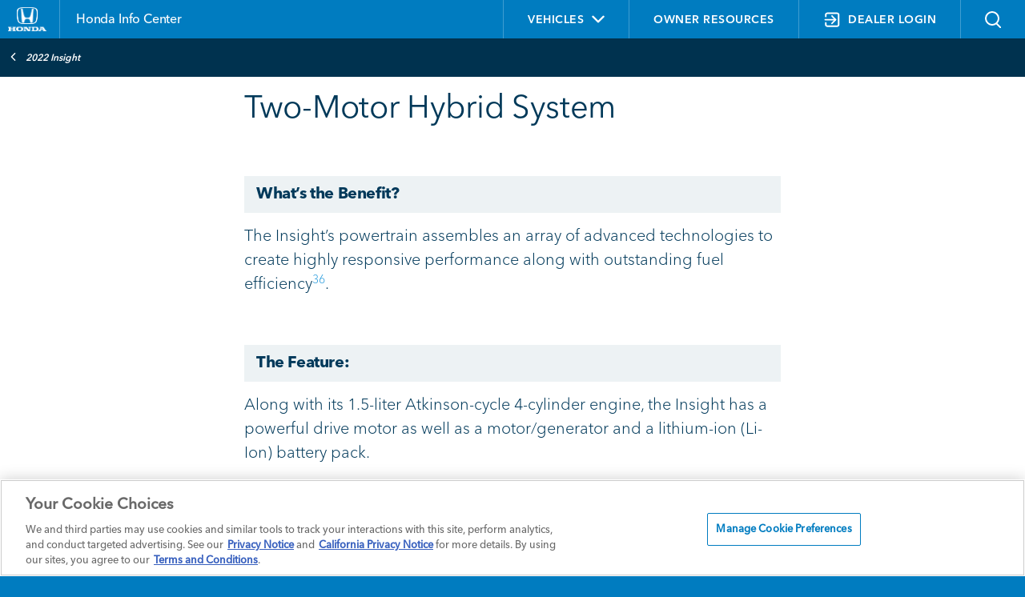

--- FILE ---
content_type: text/html; charset=utf-8
request_url: https://www.hondainfocenter.com/2022/Insight/Feature-Guide/Engine-Chassis-Features/Two-Motor-Hybrid-System/
body_size: 16890
content:
<!--
8.17
11/29/2025 2:33:36 AM
/2022/Insight/Feature-Guide/Engine-Chassis-Features/Two-Motor-Hybrid-System/?
DPTS C: F
//-->

<!DOCTYPE html>


<html>
<head>
<!-- OneTrust Cookies Consent Notice start for hondainfocenter.com -->

    
    <!-- OneTrust Cookies Consent Notice start for hondainfocenter.com -->
<script src="https://cdn.cookielaw.org/scripttemplates/otSDKStub.js" data-document-language="true" type="text/javascript" charset="UTF-8" data-dlayer-name="dataLayerOneTrust" data-domain-script="019765e3-d4c9-77ba-acbf-0f9b38d18da0" ></script>
<script type="text/javascript">
			function OptanonWrapper() {
				       const categoriesToManage = ['C0002', 'C0003', 'C0004'];

if (typeof OptanonActiveGroups === 'undefined') return;

/**
 * Decodes a base64 encoded string.
 */
function decodeBase64(str) {
    try {
     return atob(str);
    } catch (e) {
     console.warn('Failed to decode base64 string:', str);
     return null;
    }
}

/**
 * Handles the injection of scripts based on user consent.
 */
function handleScripts() {
    categoriesToManage.forEach(category => {
     const consentGiven = OptanonActiveGroups.includes(category);
     if (!consentGiven) return;

     const scripts = document.querySelectorAll(
      `script.my-optanon-managed[data-optanon-category*="${category}"]:not([data-optanon-injected="true"])`
     );

     scripts?.forEach(script => {
      if (script.getAttribute('data-optanon-injected') === 'true') return;

      const scriptSrc = script.getAttribute('data-src');
      const obfuscatedSrc = script.getAttribute('data-obfuscated-src');
      const isInline = script.getAttribute('data-script-type') === 'inline';

      let finalSrc = scriptSrc;
      if (!finalSrc && obfuscatedSrc) {
       finalSrc = decodeBase64(obfuscatedSrc);
      }

      if (finalSrc) {
       const newScript = document.createElement('script');
       newScript.type = 'text/javascript';
       newScript.src = finalSrc;
       newScript.defer = true;
       document.head.appendChild(newScript);
      } else if (isInline) {
       const inlineScript = document.createElement('script');
       inlineScript.type = 'text/javascript';
       inlineScript.text = script.textContent;
       document.head.appendChild(inlineScript);
      }

      script.setAttribute('data-optanon-injected', 'true');
     });
    });
}

// Initial execution
handleScripts();

// Watch future DOM mutations
const observer = new MutationObserver(handleScripts);
const target = document.body || document.documentElement;

if (target) {
  observer.observe(target, { childList: true, subtree: true });
} else {
  document.addEventListener('DOMContentLoaded', () =>
    observer.observe(document.body, { childList: true, subtree: true }),
    { once: true }
  );
}

// Use OneTrust's OnConsentChanged event
if (typeof window.OneTrust !== 'undefined' && typeof window.OneTrust.OnConsentChanged === 'function') {
    window.OneTrust.OnConsentChanged(() => {
     handleScripts();
    });
}
			}
		</script>
<!-- OneTrust Cookies Consent Notice end for hondainfocenter.com -->
<script type="text/javascript">

	window.cookieFW = {
		"alwaysRemove": function () {
			return { _bti: "Boomtrain", _cc_aud: "Lotame", _cc_cc: "Lotame", _cc_dc: "Lotame", _cc_id: "Lotame", _clsk: "CarNow", _cn_mac: "CarNow", _cn_session: "CarNow", _cn_session_id: "CarNow", "_tq_id.TV-4572277209-1.ea14": "TV Squared", "_tq_id.TV-4572277218-1.4792": "TV Squared", "_tq_id.TV-4572277236-1.5e75": "TV Squared", ab: "Aggregate Knowledge", acs: "Media 6degrees (Dstillery)", anProfile: "Datonics", audit: "Rubicon Project", audit: "Rubicon Project", audit_p: "Magnite", "barometric[cuid]": "Pandora", "barometric[idfa]": "Pandora", bluSiteUserID: "blusource.co.uk", C: "Adform", c: "IPONWEB", cee: "", cimcid: "", clid: "Media 6degrees", CMID: "Casale Media", CMPRO: "Casale Media", CMPS: "Casale Media", csync: "SmartServer", cu: "Adelphic", "data-rk": "Media.net", eud: "Rocketfuel", euds: "Rocketfuel", f5_: "F5", f5avrxxxxxxxaaaaaaaaaaaaaaaa_cspm: "F5", i: "OpenX", IMRID: "Nielsen", INGRESSCOOKIE: "Pulsepoint", inmarket_pixid: "InMarket", khaos: "Rubicon Project", khaos_p: "Rubicon Project", KRTBCOOKIE_XXXX: "Pubmatic", ktcid: "Kargo.com", kwsu: "ciqtracking.com", mako_uid: "Eyeota", ndat: "NinthDecimal", pb_rtb_ev: "Pulsepoint", pb_rtb_ev_part: "Pulsepoint", pid: "SmartServer", PugT: "Pubmatic", rud: "Rocketfuel", ruds: "Rocketfuel", "sd-session-id": "Rezync", SERVERID: "Eyeota", session_id_cookie: "Source Code", SEUNCY: "Semasio ", sglst: "Media 6degrees", TapAd_3WAY_SYNCS: "Tapad", TapAd_DID: "Tapad", TapAd_TS: "Tapad", TestIfCookieP: "SmartServer", tuuid: "BidSwitch", tuuid_lu: "BidSwitch", u: "Aggregate Knowledge", ud: "Exelate", uid: "Adform", uuid2: "AppNexus", "visitor-id": "Media.net", VP: "Pulsepoint", XANDR_PANID: "AppNexus", "zync-uuid": "Rezync" }
		},

		"siteCookies": function () {

			return document.cookie
				.split(';')
				.reduce((acc, cookie) => {
					const [name, ...valueParts] = cookie.trim().split('=');
					const value = valueParts.join('='); // Handles '=' inside the value
					acc[name] = value;
					return acc;
				}, {});
		},
		"oneTrustCategories": function () {
			
			var cookieData = {};

			if(window.Optanon && window.Optanon.GetDomainData) {
			  var domainData = window.Optanon.GetDomainData();
			
			  for (var dd = 0; dd < domainData.Groups.length; dd++) {
				var group = domainData.Groups[dd];
				var cookies = group.Cookies;

				for (var c = 0; c < cookies.length; c++) {
					var cookie = cookies[c];
					cookieData[cookie.Name] = {
						groupId: group.OptanonGroupId,
						groupName: group.GroupName,
						host: cookie.Host
					};
				}
			  }
			}
			return cookieData;
		},
		oneTrustActiveGroups: function () {
			if (typeof window.OptanonActiveGroups === "string") {
				return window.OptanonActiveGroups
			}
			return "";
		},
		currentState: function () {
			var siteCookies = window.cookieFW.siteCookies()
			var alwaysRemove = window.cookieFW.alwaysRemove()
			var oneTrustActiveGroups = window.cookieFW.oneTrustActiveGroups()
			var oneTrustCategories = window.cookieFW.oneTrustCategories();

			window.console.log("===================");
			window.console.log(`Acitve Groups: ${oneTrustActiveGroups}`);
			window.console.log("===================");
			window.console.log("Always Remove:");
			window.console.table(alwaysRemove);
			window.console.log("===================");
			window.console.log("One Trust Categories:");
			window.console.table(oneTrustCategories);
			window.console.log("===================");
			window.console.log("Status:");
			var report = {};

			for (var foundCookie in siteCookies) {
				if (alwaysRemove[foundCookie]) {
					report[foundCookie] = "Error: On Site and on Always Remove List"
				} else if (!oneTrustCategories[foundCookie]) {
					report[foundCookie] = "Error: On Site and not on OneTrust Categorization";
				} else if (oneTrustActiveGroups.indexOf(oneTrustCategories[foundCookie].groupId) === -1) {
					report[foundCookie] = `Error: On Site, should not be appearing based on category: ${oneTrustCategories[foundCookie].groupId} ${oneTrustCategories[foundCookie].groupName}`;
				} else {
					report[foundCookie] = "OK";
				}
			}
			window.console.table(report);
			window.console.log("===================");

		},
		"eraseCookie": function (cookieName) {
		  const domainParts = window.location.hostname.split('.');
		  const pathParts = window.location.pathname.split('/').filter(Boolean);

		  const paths = ['/', ...pathParts.map((_, i) => '/' + pathParts.slice(0, i + 1).join('/'))];
		  const domains = [window.location.hostname];

		  // Add parent domains (e.g., from www.example.com to example.com)
		  for (let i = 1; i < domainParts.length - 1; i++) {
			domains.push(domainParts.slice(i).join('.'));
		  }

		  for (const path of paths) {
			// Try without domain
			document.cookie = `${cookieName}=; Max-Age=0; Path=${path};`;
			for (const domain of domains) {
				document.cookie = `${cookieName}=; Max-Age=0; Path=${path}; Domain=${domain};`;
			}
		  }
		},
		"updateCookies": function () {
			var siteCookies = window.cookieFW.siteCookies()
			var alwaysRemove = window.cookieFW.alwaysRemove()
			var oneTrustActiveGroups = window.cookieFW.oneTrustActiveGroups()
			var oneTrustCategories = window.cookieFW.oneTrustCategories();
			for (var otCookie in oneTrustCategories) {
				var groupId = oneTrustCategories[otCookie].groupId;
				var groupName = oneTrustCategories[otCookie].groupName;
				if (oneTrustActiveGroups.indexOf(groupId) === -1) {
					window.cookieFW.eraseCookie(otCookie);
				}
			}

			for (var arCookie in alwaysRemove) {
				window.cookieFW.eraseCookie(arCookie);
			}
		}
	}

	window.addEventListener('OneTrustGroupsUpdated', function (e) {
		if (window.cookieFW && window.cookieFW.updateCookies) {
			window.cookieFW.updateCookies();
		}
		
		// OneTrust - OneTrustGroupsUpdated 
		if(typeof OptanonWrapper === "function" ) {
		  OptanonWrapper()
		}
	});

	setInterval(function() {
		if (window.cookieFW && window.cookieFW.updateCookies) {
			window.cookieFW.updateCookies();
		}
	},1000);


	// v4.6 version (4.6.03.22.2021)
	// tap-hdaa-framework-slim
	// --------------
	if(typeof window.digitalData === "undefined") {
		window.digitalData = {};
	}
	  
	if(typeof window.digitalData.metadata === "undefined") {
		window.digitalData.metadata = {};
	}
	  
	if(typeof window.digitalData.metadata.property_name === "undefined") {
		window.digitalData.metadata.property_name = "default";
	}
	  
	  
	window.digitalDataLayerLibrary = new function() {
		this.version = function() {return ["stub", "1"]};
		this.trackAction = function(directCallRule, digitalDataUpdate, digitalDataPostTriggerUpdate)
		{
			if(typeof digitalDataUpdate === "undefined") {
				digitalDataUpdate = {};
			}
			if(typeof digitalDataPostTriggerUpdate === "undefined") {
				digitalDataPostTriggerUpdate = {};
			}
			if(typeof window.digitalDataLayerLibraryTrackActionHold === "undefined") {
				window.digitalDataLayerLibraryTrackActionHold = [];
			}
	  
	  
			window.digitalDataLayerLibraryTrackActionHold.push(function() {
	  
	  
				window.digitalDataLayerLibrary.trackAction(directCallRule, JSON.parse(JSON.stringify(digitalDataUpdate)), JSON.parse(JSON.stringify(digitalDataPostTriggerUpdate)));
			})
		}
	  
		this.addClickWatcher = function(elem, fireOnce, callBackFunction, delaySeconds)
		{
	  
			_eventHold("click", [elem, fireOnce, callBackFunction, delaySeconds]);
		}
	  
		this.addTwoSecondWatcher = function(elem, fireOnce, callBackFunction, pageLoadCallBackFunction)
		{
	  
			_eventHold("twosecond", [elem, fireOnce, callBackFunction, pageLoadCallBackFunction]);
		}
		this.addSwipeWatcher = function(direction, elem, fireOnce, callBackFunction)
		{
	  
			_eventHold("swipe", [direction, elem, fireOnce, callBackFunction]);
		}
		this.addChangeWatcher = function(elem, fireOnce, callBackFunction)
		{
	  
			_eventHold("change", [elem, fireOnce, callBackFunction]);
		}
		this.addQueryChange = function (queryKey, fireOnce, callBackFunction, testValue)
		{
	  
			_eventHold("querychange", [queryKey, fireOnce, callBackFunction,testValue]);
		}
	  
		function _eventHold(eventType, inputArray)
		{
	  
			if(typeof window.digitalDataLayerLibraryEventHold === "undefined") {
				window.digitalDataLayerLibraryEventHold = [];
			}
			window.digitalDataLayerLibraryEventHold.push(
				[eventType, inputArray]
			)
	  
			//window.console.log("EventHold-"+eventType+": "+window.digitalDataLayerLibraryEventHold.length)
		}
		this.initialize = function(successFunction)
		{
			if(typeof window.digitalDataLayerLibraryTrackActionHold === "undefined") {
				window.digitalDataLayerLibraryTrackActionHold = [];
			}
	  
			if(typeof successFunction === "function")
			{
				window.digitalDataLayerLibraryTrackActionHold.push(successFunction);
			}
	  
		}
		this.valueEncode = function(value) {
			return value;
		}
	}
	  
	// ===================================
	// "digitalDataLayerWatchers"
	// ===========
	if(typeof window.digitalDataLayerWatchers === "undefined") {
		window.digitalDataLayerWatchers = {};
	}
	if(typeof window.digitalDataLayerWatchers.twosecond === "undefined") {
		window.digitalDataLayerWatchers.twosecond = [];
	}
	if(typeof window.digitalDataLayerWatchers.click=== "undefined") {
		window.digitalDataLayerWatchers.click= [];
	}
	if(typeof window.digitalDataLayerWatchers.swipe=== "undefined") {
		window.digitalDataLayerWatchers.swipe= [];
	}
	if(typeof window.digitalDataLayerWatchers.change=== "undefined") {
		window.digitalDataLayerWatchers.change= [];
	}
	if(typeof window.digitalDataLayerWatchers.querychange=== "undefined") {
		window.digitalDataLayerWatchers.querychange= [];
	}
	if(typeof window.digitalDataLayerWatchers.singleeventkpis=== "undefined") {
		window.digitalDataLayerWatchers.singleeventkpis= [];
	}
	if(typeof window.digitalDataLayerWatchers.readystate=== "undefined") {
		window.digitalDataLayerWatchers.readystate= -1;
	}
	if(typeof window.digitalDataLayerWatchers.currentmodal=== "undefined") {
		window.digitalDataLayerWatchers.currentmodal= "";
	}
	  
	  
	// ===================================
	// "digitalDataTrackActionQueue"
	// ===========
	if(typeof window.digitalDataTrackActionQueue === "undefined") {
		window.digitalDataTrackActionQueue = [];
	}
	// ===================================
	// "digitalDataTrackActionActive"
	// ===========
	window.digitalDataTrackActionActive = false;
	  
	// ===================================
	// "digitalDataTrackActionLog"
	// ===========
	if(typeof window.digitalDataTrackActionLog === "undefined") {
		window.digitalDataTrackActionLog = [];
	}
	</script>


            <meta http-equiv="Content-Type" content="text/html; charset=utf-8" />
            <meta http-equiv="X-UA-Compatible" content="IE=edge">
                <title>Two-Motor Hybrid System - 2022 Honda Insight | Honda Info Center</title>
                <meta name="description" content="What’s the Benefit?
The Insight’s powertrain assembles an array of advanced technologies to create highly responsive...  Learn More on Honda Info Center">
                <meta name="keywords" content="">
            <meta name="viewport" content="width=device-width, initial-scale=1, maximum-scale=1,user-scalable=0" />
            <link rel="icon" type="image/png" sizes="32x32" href="/favicon-32x32.png">
            <link rel="icon" type="image/png" sizes="16x16" href="/favicon-16x16.png">
            <link rel="shortcut icon" type="image/x-icon" href="/favicon.ico">
            <link rel="stylesheet" type="text/css" href="/assets/fonts/8e90e8a9-3dd7-4678-af94-2d5cf5e63e0c/8e90e8a9-3dd7-4678-af94-2d5cf5e63e0c.css">
            <link rel="stylesheet" href="https://fonts.googleapis.com/css2?family=Material+Symbols+Outlined:opsz,wght,FILL,GRAD@24,400,0,0&icon_names=add_circle" type="text/plain" class="optanon-category-C0001" />
            <link rel="stylesheet" type="text/css" href="/assets/styles/jquery.fancybox.min.css" />
            <link rel="stylesheet" media="screen" href="/assets/styles/styles.css?v=1.0.8.4" />
            <link rel="stylesheet" media="print" href="/assets/styles/printstyles.css" />
            <script src="https://www.google.com/recaptcha/api.js?onload=CaptchaCallback&render=explicit" type="text/plain" class="optanon-category-C0001" async defer></script>
            <style media="print">
                .table--dropdown td span.tbull {
                    color: #1878b3 !important;
                }
            </style>


    <script data-src="https://assets.adobedtm.com/launch-ENde5d440750fa4f9983d05ab69935d96f.min.js" type="text/plain" type="text/plain" class="my-optanon-managed" data-optanon-category="C0002,C0004"></script>
    

    <script type="text/javascript">
        


    </script>
    <style>
                /*Custom CSS*/
/*.ev-video-container .ev-video-dealer-rte {
    display: none !important;
}*/
.ev-video-container + .ev-video-container .ev-video-dealer-rte {
    display: block !important;
}
.ev-vehicles-container .ev-vehicles-bg .ev-vehicle-cards .ev-vehicle-feature .content .title, .ev-vehicles-container .ev-vehicles-bg .ev-vehicle-cards .ev-vehicle-feature .content .details{color:#00395a;}

    </style>
</head>




<body >





        <div class="header-wrapper">
            <header class="header">
                <div class="container">
                    <div class="row">
                        <div class="col-lg-6">
                            <div class="title-logo-container">
                                <div class="logo-title-container">
                                    <div class="header__logo">
                                        <a href="/">
                                            <img src="/-/media/Honda-Sales-Tool-Media-Folder/Images/logo-honda.ashx?h=129&amp;iar=0&amp;w=205&amp;hash=6F8C5D261303143DE16C3D92A554762D" alt="honda_logo" width="205" height="129" />
                                        </a>
                                    </div>
                                    <h2 class="header-title">
                                        <a href="/">
                                            <span>Honda Info Center</span>
                                        </a>
                                    </h2>
                                </div>
                                
                                <div class="login-hamburger-container">
                                    <div class="login-status">
                                            <a id="dealer_login" class="login_cta" href="/DPTS-login"><img src="/assets/images/login.svg" /></a>

                                    </div>
                                    <div class="header-ham-menu" id="header-ham-menu">
                                        <button class="header-ham-menu-btn">
                                            <img class="ham-img" src="/assets/images/Atom_Main_Hambuger_Menu.svg" alt="">
                                            <img class="closed-img" src="/assets/images/Atom_Main_Close_white.svg">
                                        </button>
                                    </div>
                                </div>
                                
                            </div>

                        </div>
                        <div class="col-lg-6">
                            <ul class="list-inline">
                                <li id="vnav" class="list-inline-item">
                                    <a class="vehicles-nav" id="vehicles-nav">
                                        <span class="vehicles-span">
                                            Vehicles
                                            <i class="fa fa-angle-down vehicles-icon" aria-hidden="true"></i>
                                        </span>
                                    </a>
                                    




    <div id="mys_component" class="model-year-selector">
        <div class="header">
            <div class="text">Change Vehicle</div>
            <div class="close-button"></div>
            <div class="clr"></div>
        </div>
        <div class="vehicle-dropdown" id="vehicle-dropdown">
            <div class="vehicle-form">
                <div class="select-container">
                    <label>YEAR</label>
                    <select id="year" name="year">
                                <option value="2026">2026</option>
                                <option value="2025">2025</option>
                                <option value="2024">2024</option>
                                <option value="2023">2023</option>
                                <option value="2022">2022</option>
                                <option value="2021">2021</option>
                                <option value="2020">2020</option>
                                <option value="2019">2019</option>
                                <option value="2018">2018</option>
                                <option value="2017">2017</option>
                    </select>
                </div>
                <div class="select-container">
                    <label>MODEL</label>
                    <select id="model" name="model">
                        <option value="">MODEL</option>
                                    <option class="model" data-year="2026" data-path="/2026/Civic-Hatchback/" data-htv="true" value="Civic Hatchback">Civic Hatchback</option>
                                    <option class="model" data-year="2026" data-path="/2026/Civic-Sedan/" data-htv="true" value="Civic Sedan">Civic Sedan</option>
                                    <option class="model" data-year="2026" data-path="/2026/Civic-Si/" data-htv="true" value="Civic Si">Civic Si</option>
                                    <option class="model" data-year="2026" data-path="/2026/CR-V/" data-htv="true" value="CR-V">CR-V</option>
                                    <option class="model" data-year="2026" data-path="/2026/HR-V/" data-htv="true" value="HR-V">HR-V</option>
                                    <option class="model" data-year="2026" data-path="/2026/Odyssey/" data-htv="true" value="Odyssey">Odyssey</option>
                                    <option class="model" data-year="2026" data-path="/2026/Passport/" data-htv="true" value="Passport">Passport</option>
                                    <option class="model" data-year="2026" data-path="/2026/Prelude/" data-htv="true" value="Prelude">Prelude</option>
                                    <option class="model" data-year="2026" data-path="/2026/Prologue/" data-htv="true" value="Prologue">Prologue</option>
                                    <option class="model" data-year="2026" data-path="/2026/Ridgeline/" data-htv="true" value="Ridgeline">Ridgeline</option>
                                    <option class="model" data-year="2025" data-path="/2025/Accord/" data-htv="true" value="Accord">Accord</option>
                                    <option class="model" data-year="2025" data-path="/2025/Civic-Hatchback/" data-htv="true" value="Civic Hatchback">Civic Hatchback</option>
                                    <option class="model" data-year="2025" data-path="/2025/Civic-Sedan/" data-htv="true" value="Civic Sedan">Civic Sedan</option>
                                    <option class="model" data-year="2025" data-path="/2025/Civic-Si/" data-htv="true" value="Civic Si">Civic Si</option>
                                    <option class="model" data-year="2025" data-path="/2025/Civic-Type-R/" data-htv="true" value="Civic Type R">Civic Type R</option>
                                    <option class="model" data-year="2025" data-path="/2025/CR-V/" data-htv="true" value="CR-V">CR-V</option>
                                    <option class="model" data-year="2025" data-path="/2025/CR-V-eFCEV/" data-htv="true" value="CR-V e:FCEV">CR-V e:FCEV</option>
                                    <option class="model" data-year="2025" data-path="/2025/HR-V/" data-htv="true" value="HR-V">HR-V</option>
                                    <option class="model" data-year="2025" data-path="/2025/Odyssey/" data-htv="true" value="Odyssey">Odyssey</option>
                                    <option class="model" data-year="2025" data-path="/2025/Passport/" data-htv="true" value="Passport">Passport</option>
                                    <option class="model" data-year="2025" data-path="/2025/Pilot/" data-htv="true" value="Pilot">Pilot</option>
                                    <option class="model" data-year="2025" data-path="/2025/Prologue/" data-htv="true" value="Prologue">Prologue</option>
                                    <option class="model" data-year="2025" data-path="/2025/Ridgeline/" data-htv="true" value="Ridgeline">Ridgeline</option>
                                    <option class="model" data-year="2024" data-path="/2024/Accord/" data-htv="true" value="Accord">Accord</option>
                                    <option class="model" data-year="2024" data-path="/2024/Civic-Hatchback/" data-htv="true" value="Civic Hatchback">Civic Hatchback</option>
                                    <option class="model" data-year="2024" data-path="/2024/Civic-Sedan/" data-htv="true" value="Civic Sedan">Civic Sedan</option>
                                    <option class="model" data-year="2024" data-path="/2024/Civic-Si/" data-htv="true" value="Civic Si">Civic Si</option>
                                    <option class="model" data-year="2024" data-path="/2024/Civic-Type-R/" data-htv="true" value="Civic Type R">Civic Type R</option>
                                    <option class="model" data-year="2024" data-path="/2024/CR-V/" data-htv="true" value="CR-V">CR-V</option>
                                    <option class="model" data-year="2024" data-path="/2024/HR-V/" data-htv="true" value="HR-V">HR-V</option>
                                    <option class="model" data-year="2024" data-path="/2024/Odyssey/" data-htv="true" value="Odyssey">Odyssey</option>
                                    <option class="model" data-year="2024" data-path="/2024/Passport/" data-htv="true" value="Passport">Passport</option>
                                    <option class="model" data-year="2024" data-path="/2024/Pilot/" data-htv="true" value="Pilot">Pilot</option>
                                    <option class="model" data-year="2024" data-path="/2024/Prologue/" data-htv="true" value="Prologue">Prologue</option>
                                    <option class="model" data-year="2024" data-path="/2024/Ridgeline/" data-htv="true" value="Ridgeline">Ridgeline</option>
                                    <option class="model" data-year="2023" data-path="/2023/Accord/" data-htv="true" value="Accord">Accord</option>
                                    <option class="model" data-year="2023" data-path="/2023/Civic-Hatchback/" data-htv="true" value="Civic Hatchback">Civic Hatchback</option>
                                    <option class="model" data-year="2023" data-path="/2023/Civic-Si/" data-htv="true" value="Civic Si">Civic Si</option>
                                    <option class="model" data-year="2023" data-path="/2023/Civic-Type-R/" data-htv="true" value="Civic Type R">Civic Type R</option>
                                    <option class="model" data-year="2023" data-path="/2023/Civic-Sedan/" data-htv="true" value="Civic Sedan">Civic Sedan</option>
                                    <option class="model" data-year="2023" data-path="/2023/CR-V/" data-htv="true" value="CR-V">CR-V</option>
                                    <option class="model" data-year="2023" data-path="/2023/HR-V/" data-htv="true" value="HR-V">HR-V</option>
                                    <option class="model" data-year="2023" data-path="/2023/Odyssey/" data-htv="true" value="Odyssey">Odyssey</option>
                                    <option class="model" data-year="2023" data-path="/2023/Passport/" data-htv="true" value="Passport">Passport</option>
                                    <option class="model" data-year="2023" data-path="/2023/Pilot/" data-htv="true" value="Pilot">Pilot</option>
                                    <option class="model" data-year="2023" data-path="/2023/Ridgeline/" data-htv="true" value="Ridgeline">Ridgeline</option>
                                    <option class="model" data-year="2022" data-path="/2022/Accord/" data-htv="false" value="Accord">Accord</option>
                                    <option class="model" data-year="2022" data-path="/2022/Accord-Hybrid/" data-htv="false" value="Accord Hybrid">Accord Hybrid</option>
                                    <option class="model" data-year="2022" data-path="/2022/Civic-Hatchback/" data-htv="true" value="Civic Hatchback">Civic Hatchback</option>
                                    <option class="model" data-year="2022" data-path="/2022/Civic-Sedan/" data-htv="true" value="Civic Sedan">Civic Sedan</option>
                                    <option class="model" data-year="2022" data-path="/2022/Civic-Si/" data-htv="true" value="Civic Si">Civic Si</option>
                                    <option class="model" data-year="2022" data-path="/2022/CR-V/" data-htv="true" value="CR-V">CR-V</option>
                                    <option class="model" data-year="2022" data-path="/2022/CR-V-Hybrid/" data-htv="true" value="CR-V Hybrid">CR-V Hybrid</option>
                                    <option class="model" data-year="2022" data-path="/2022/HR-V/" data-htv="true" value="HR-V">HR-V</option>
                                    <option class="model" data-year="2022" data-path="/2022/Insight/" data-htv="true" value="Insight">Insight</option>
                                    <option class="model" data-year="2022" data-path="/2022/Odyssey/" data-htv="true" value="Odyssey">Odyssey</option>
                                    <option class="model" data-year="2022" data-path="/2022/Passport/" data-htv="true" value="Passport">Passport</option>
                                    <option class="model" data-year="2022" data-path="/2022/Pilot/" data-htv="true" value="Pilot">Pilot</option>
                                    <option class="model" data-year="2022" data-path="/2022/Ridgeline/" data-htv="true" value="Ridgeline">Ridgeline</option>
                                    <option class="model" data-year="2021" data-path="/2021/Accord/" data-htv="false" value="Accord">Accord</option>
                                    <option class="model" data-year="2021" data-path="/2021/Accord-Hybrid/" data-htv="false" value="Accord Hybrid">Accord Hybrid</option>
                                    <option class="model" data-year="2021" data-path="/2021/Civic-Hatchback/" data-htv="true" value="Civic Hatchback">Civic Hatchback</option>
                                    <option class="model" data-year="2021" data-path="/2021/Civic-Sedan/" data-htv="true" value="Civic Sedan">Civic Sedan</option>
                                    <option class="model" data-year="2021" data-path="/2021/Civic-Type-R/" data-htv="true" value="Civic Type R">Civic Type R</option>
                                    <option class="model" data-year="2021" data-path="/2021/Clarity-Fuel-Cell/" data-htv="false" value="Clarity Fuel Cell">Clarity Fuel Cell</option>
                                    <option class="model" data-year="2021" data-path="/2021/Clarity-Plug-In-Hybrid/" data-htv="false" value="Clarity Plug-In-Hybrid">Clarity Plug-In-Hybrid</option>
                                    <option class="model" data-year="2021" data-path="/2021/CR-V/" data-htv="true" value="CR-V">CR-V</option>
                                    <option class="model" data-year="2021" data-path="/2021/CR-V-Hybrid/" data-htv="true" value="CR-V Hybrid">CR-V Hybrid</option>
                                    <option class="model" data-year="2021" data-path="/2021/HR-V/" data-htv="true" value="HR-V">HR-V</option>
                                    <option class="model" data-year="2021" data-path="/2021/Insight/" data-htv="true" value="Insight">Insight</option>
                                    <option class="model" data-year="2021" data-path="/2021/Odyssey/" data-htv="true" value="Odyssey">Odyssey</option>
                                    <option class="model" data-year="2021" data-path="/2021/Passport/" data-htv="true" value="Passport">Passport</option>
                                    <option class="model" data-year="2021" data-path="/2021/Pilot/" data-htv="true" value="Pilot">Pilot</option>
                                    <option class="model" data-year="2021" data-path="/2021/Ridgeline/" data-htv="true" value="Ridgeline">Ridgeline</option>
                                    <option class="model" data-year="2020" data-path="/2020/Accord/" data-htv="false" value="Accord">Accord</option>
                                    <option class="model" data-year="2020" data-path="/2020/Accord-Hybrid/" data-htv="false" value="Accord Hybrid">Accord Hybrid</option>
                                    <option class="model" data-year="2020" data-path="/2020/Civic-Coupe/" data-htv="true" value="Civic Coupe">Civic Coupe</option>
                                    <option class="model" data-year="2020" data-path="/2020/Civic-Si-Coupe/" data-htv="true" value="Civic Si Coupe">Civic Si Coupe</option>
                                    <option class="model" data-year="2020" data-path="/2020/Civic-Hatchback/" data-htv="true" value="Civic Hatchback">Civic Hatchback</option>
                                    <option class="model" data-year="2020" data-path="/2020/Civic-Type-R/" data-htv="true" value="Civic Type R">Civic Type R</option>
                                    <option class="model" data-year="2020" data-path="/2020/Civic-Sedan/" data-htv="true" value="Civic Sedan">Civic Sedan</option>
                                    <option class="model" data-year="2020" data-path="/2020/Civic-Si-Sedan/" data-htv="true" value="Civic Si Sedan">Civic Si Sedan</option>
                                    <option class="model" data-year="2020" data-path="/2020/Clarity-Fuel-Cell/" data-htv="false" value="Clarity Fuel Cell">Clarity Fuel Cell</option>
                                    <option class="model" data-year="2020" data-path="/2020/Clarity-Plug-In-Hybrid/" data-htv="false" value="Clarity Plug-In-Hybrid">Clarity Plug-In-Hybrid</option>
                                    <option class="model" data-year="2020" data-path="/2020/CR-V/" data-htv="true" value="CR-V">CR-V</option>
                                    <option class="model" data-year="2020" data-path="/2020/CR-V-Hybrid/" data-htv="true" value="CR-V Hybrid">CR-V Hybrid</option>
                                    <option class="model" data-year="2020" data-path="/2020/Fit/" data-htv="true" value="Fit">Fit</option>
                                    <option class="model" data-year="2020" data-path="/2020/HR-V/" data-htv="true" value="HR-V">HR-V</option>
                                    <option class="model" data-year="2020" data-path="/2020/Insight/" data-htv="true" value="Insight">Insight</option>
                                    <option class="model" data-year="2020" data-path="/2020/Odyssey/" data-htv="true" value="Odyssey">Odyssey</option>
                                    <option class="model" data-year="2020" data-path="/2020/Passport/" data-htv="true" value="Passport">Passport</option>
                                    <option class="model" data-year="2020" data-path="/2020/Pilot/" data-htv="true" value="Pilot">Pilot</option>
                                    <option class="model" data-year="2020" data-path="/2020/Ridgeline/" data-htv="true" value="Ridgeline">Ridgeline</option>
                                    <option class="model" data-year="2019" data-path="/2019/Accord/" data-htv="false" value="Accord">Accord</option>
                                    <option class="model" data-year="2019" data-path="/2019/Accord-Hybrid/" data-htv="false" value="Accord Hybrid">Accord Hybrid</option>
                                    <option class="model" data-year="2019" data-path="/2019/Civic-Hatchback/" data-htv="true" value="Civic Hatchback">Civic Hatchback</option>
                                    <option class="model" data-year="2019" data-path="/2019/Civic-Sedan/" data-htv="true" value="Civic Sedan">Civic Sedan</option>
                                    <option class="model" data-year="2019" data-path="/2019/Civic-Coupe/" data-htv="true" value="Civic Coupe">Civic Coupe</option>
                                    <option class="model" data-year="2019" data-path="/2019/Clarity-Electric/" data-htv="false" value="Clarity Electric">Clarity Electric</option>
                                    <option class="model" data-year="2019" data-path="/2019/Clarity-Fuel-Cell/" data-htv="false" value="Clarity Fuel Cell">Clarity Fuel Cell</option>
                                    <option class="model" data-year="2019" data-path="/2019/Clarity-Plug-In-Hybrid/" data-htv="false" value="Clarity Plug-In Hybrid">Clarity Plug-In Hybrid</option>
                                    <option class="model" data-year="2019" data-path="/2019/CR-V/" data-htv="true" value="CR-V">CR-V</option>
                                    <option class="model" data-year="2019" data-path="/2019/Fit/" data-htv="true" value="Fit">Fit</option>
                                    <option class="model" data-year="2019" data-path="/2019/HR-V/" data-htv="true" value="HR-V">HR-V</option>
                                    <option class="model" data-year="2019" data-path="/2019/Insight/" data-htv="true" value="Insight">Insight</option>
                                    <option class="model" data-year="2019" data-path="/2019/Odyssey/" data-htv="false" value="Odyssey">Odyssey</option>
                                    <option class="model" data-year="2019" data-path="/2019/Passport/" data-htv="true" value="Passport">Passport</option>
                                    <option class="model" data-year="2019" data-path="/2019/Pilot/" data-htv="true" value="Pilot">Pilot</option>
                                    <option class="model" data-year="2019" data-path="/2019/Ridgeline/" data-htv="true" value="Ridgeline">Ridgeline</option>
                                    <option class="model" data-year="2018" data-path="/2018/Accord/" data-htv="false" value="Accord">Accord</option>
                                    <option class="model" data-year="2018" data-path="/2018/Accord-Hybrid/" data-htv="false" value="Accord Hybrid">Accord Hybrid</option>
                                    <option class="model" data-year="2018" data-path="/2018/Civic-Hatchback/" data-htv="false" value="Civic Hatchback">Civic Hatchback</option>
                                    <option class="model" data-year="2018" data-path="/2018/Civic-Sedan/" data-htv="false" value="Civic Sedan">Civic Sedan</option>
                                    <option class="model" data-year="2018" data-path="/2018/Civic-Coupe/" data-htv="true" value="Civic Coupe">Civic Coupe</option>
                                    <option class="model" data-year="2018" data-path="/2018/Clarity-Electric/" data-htv="false" value="Clarity Electric">Clarity Electric</option>
                                    <option class="model" data-year="2018" data-path="/2018/Clarity-Fuel-Cell/" data-htv="false" value="Clarity Fuel Cell">Clarity Fuel Cell</option>
                                    <option class="model" data-year="2018" data-path="/2018/Clarity-Plug-In-Hybrid/" data-htv="false" value="Clarity Plug-In Hybrid">Clarity Plug-In Hybrid</option>
                                    <option class="model" data-year="2018" data-path="/2018/CR-V/" data-htv="true" value="CR-V">CR-V</option>
                                    <option class="model" data-year="2018" data-path="/2018/Fit/" data-htv="true" value="Fit">Fit</option>
                                    <option class="model" data-year="2018" data-path="/2018/HR-V/" data-htv="false" value="HR-V">HR-V</option>
                                    <option class="model" data-year="2018" data-path="/2018/Odyssey/" data-htv="false" value="Odyssey">Odyssey</option>
                                    <option class="model" data-year="2018" data-path="/2018/Pilot/" data-htv="false" value="Pilot">Pilot</option>
                                    <option class="model" data-year="2018" data-path="/2018/Ridgeline/" data-htv="true" value="Ridgeline">Ridgeline</option>
                                    <option class="model" data-year="2017" data-path="/2017/Accord-Coupe/" data-htv="false" value="Accord Coupe">Accord Coupe</option>
                                    <option class="model" data-year="2017" data-path="/2017/Accord-Hybrid/" data-htv="false" value="Accord Hybrid">Accord Hybrid</option>
                                    <option class="model" data-year="2017" data-path="/2017/Accord-Sedan/" data-htv="false" value="Accord Sedan">Accord Sedan</option>
                                    <option class="model" data-year="2017" data-path="/2017/Civic-Coupe/" data-htv="false" value="Civic Coupe">Civic Coupe</option>
                                    <option class="model" data-year="2017" data-path="/2017/Civic-Sedan/" data-htv="false" value="Civic Sedan">Civic Sedan</option>
                                    <option class="model" data-year="2017" data-path="/2017/Clarity-Electric/" data-htv="false" value="Clarity Electric">Clarity Electric</option>
                                    <option class="model" data-year="2017" data-path="/2017/Clarity-Fuel-Cell/" data-htv="false" value="Clarity Fuel Cell">Clarity Fuel Cell</option>
                                    <option class="model" data-year="2017" data-path="/2017/CR-V/" data-htv="false" value="CR-V">CR-V</option>
                                    <option class="model" data-year="2017" data-path="/2017/Pilot/" data-htv="false" value="Pilot">Pilot</option>
                                    <option class="model" data-year="2017" data-path="/2017/Ridgeline/" data-htv="false" value="Ridgeline">Ridgeline</option>
                    </select>
                </div>
                <div id="gobtn" class="btn-go submit">GO</div>
                <div class="button-list">
                    <div id="htv-btn" class="btn-primary-red submit">HOW-TO VIDEOS</div>
                    <div id="fg-btn" class="btn-secondary-red submit">FEATURE GUIDE</div>
                </div>
            </div>
        </div>
    </div>




                                </li>
                                <li class="list-inline-item">
                                    <a href="/Owner-Resources/">OWNER RESOURCES</a>
                                </li>
                                <li class="list-inline-item">
                                        <a id="dealer_login" class="login_cta" href="/DPTS-login">
                                            <span>
                                                <img src="/assets/images/atom_icon_login.svg" alt="" height="18px" />
                                                DEALER LOGIN
                                            </span>
                                        </a>


                                </li>
                                <li class="list-inline-item">
                                    <a href="#" class="header__search__button">
                                        <i class="fa fa-search"></i>
                                        <i class="fa fa-times"></i>
                                    </a>
                                </li>
                            </ul>
                        </div>
                    </div>
                </div>

            </header>
            <div class="header__search-bar">
                <div class="container">
                    <form method="get" action="/Search/">
                        <div class="header__search-bar__box">
                            <i class="fa fa-search"></i>

                            <input name="searchTerm" id="searchTerm" class="header__search-bar__search" type="search" placeholder="Search for anything Honda..." />
                            <input class="header__search-bar__button" type="submit" value="GO" />
                        </div>

                    </form>
                </div>
            </div>
        </div>
        <div class="menu-mobile">
            <div class="menu-mobile-content">


                <h3>VEHICLES</h3>
                




    <div id="mys_component" class="model-year-selector">
        <div class="header">
            <div class="text">Change Vehicle</div>
            <div class="close-button"></div>
            <div class="clr"></div>
        </div>
        <div class="vehicle-dropdown" id="vehicle-dropdown">
            <div class="vehicle-form">
                <div class="select-container">
                    <label>YEAR</label>
                    <select id="year" name="year">
                                <option value="2026">2026</option>
                                <option value="2025">2025</option>
                                <option value="2024">2024</option>
                                <option value="2023">2023</option>
                                <option value="2022">2022</option>
                                <option value="2021">2021</option>
                                <option value="2020">2020</option>
                                <option value="2019">2019</option>
                                <option value="2018">2018</option>
                                <option value="2017">2017</option>
                    </select>
                </div>
                <div class="select-container">
                    <label>MODEL</label>
                    <select id="model" name="model">
                        <option value="">MODEL</option>
                                    <option class="model" data-year="2026" data-path="/2026/Civic-Hatchback/" data-htv="true" value="Civic Hatchback">Civic Hatchback</option>
                                    <option class="model" data-year="2026" data-path="/2026/Civic-Sedan/" data-htv="true" value="Civic Sedan">Civic Sedan</option>
                                    <option class="model" data-year="2026" data-path="/2026/Civic-Si/" data-htv="true" value="Civic Si">Civic Si</option>
                                    <option class="model" data-year="2026" data-path="/2026/CR-V/" data-htv="true" value="CR-V">CR-V</option>
                                    <option class="model" data-year="2026" data-path="/2026/HR-V/" data-htv="true" value="HR-V">HR-V</option>
                                    <option class="model" data-year="2026" data-path="/2026/Odyssey/" data-htv="true" value="Odyssey">Odyssey</option>
                                    <option class="model" data-year="2026" data-path="/2026/Passport/" data-htv="true" value="Passport">Passport</option>
                                    <option class="model" data-year="2026" data-path="/2026/Prelude/" data-htv="true" value="Prelude">Prelude</option>
                                    <option class="model" data-year="2026" data-path="/2026/Prologue/" data-htv="true" value="Prologue">Prologue</option>
                                    <option class="model" data-year="2026" data-path="/2026/Ridgeline/" data-htv="true" value="Ridgeline">Ridgeline</option>
                                    <option class="model" data-year="2025" data-path="/2025/Accord/" data-htv="true" value="Accord">Accord</option>
                                    <option class="model" data-year="2025" data-path="/2025/Civic-Hatchback/" data-htv="true" value="Civic Hatchback">Civic Hatchback</option>
                                    <option class="model" data-year="2025" data-path="/2025/Civic-Sedan/" data-htv="true" value="Civic Sedan">Civic Sedan</option>
                                    <option class="model" data-year="2025" data-path="/2025/Civic-Si/" data-htv="true" value="Civic Si">Civic Si</option>
                                    <option class="model" data-year="2025" data-path="/2025/Civic-Type-R/" data-htv="true" value="Civic Type R">Civic Type R</option>
                                    <option class="model" data-year="2025" data-path="/2025/CR-V/" data-htv="true" value="CR-V">CR-V</option>
                                    <option class="model" data-year="2025" data-path="/2025/CR-V-eFCEV/" data-htv="true" value="CR-V e:FCEV">CR-V e:FCEV</option>
                                    <option class="model" data-year="2025" data-path="/2025/HR-V/" data-htv="true" value="HR-V">HR-V</option>
                                    <option class="model" data-year="2025" data-path="/2025/Odyssey/" data-htv="true" value="Odyssey">Odyssey</option>
                                    <option class="model" data-year="2025" data-path="/2025/Passport/" data-htv="true" value="Passport">Passport</option>
                                    <option class="model" data-year="2025" data-path="/2025/Pilot/" data-htv="true" value="Pilot">Pilot</option>
                                    <option class="model" data-year="2025" data-path="/2025/Prologue/" data-htv="true" value="Prologue">Prologue</option>
                                    <option class="model" data-year="2025" data-path="/2025/Ridgeline/" data-htv="true" value="Ridgeline">Ridgeline</option>
                                    <option class="model" data-year="2024" data-path="/2024/Accord/" data-htv="true" value="Accord">Accord</option>
                                    <option class="model" data-year="2024" data-path="/2024/Civic-Hatchback/" data-htv="true" value="Civic Hatchback">Civic Hatchback</option>
                                    <option class="model" data-year="2024" data-path="/2024/Civic-Sedan/" data-htv="true" value="Civic Sedan">Civic Sedan</option>
                                    <option class="model" data-year="2024" data-path="/2024/Civic-Si/" data-htv="true" value="Civic Si">Civic Si</option>
                                    <option class="model" data-year="2024" data-path="/2024/Civic-Type-R/" data-htv="true" value="Civic Type R">Civic Type R</option>
                                    <option class="model" data-year="2024" data-path="/2024/CR-V/" data-htv="true" value="CR-V">CR-V</option>
                                    <option class="model" data-year="2024" data-path="/2024/HR-V/" data-htv="true" value="HR-V">HR-V</option>
                                    <option class="model" data-year="2024" data-path="/2024/Odyssey/" data-htv="true" value="Odyssey">Odyssey</option>
                                    <option class="model" data-year="2024" data-path="/2024/Passport/" data-htv="true" value="Passport">Passport</option>
                                    <option class="model" data-year="2024" data-path="/2024/Pilot/" data-htv="true" value="Pilot">Pilot</option>
                                    <option class="model" data-year="2024" data-path="/2024/Prologue/" data-htv="true" value="Prologue">Prologue</option>
                                    <option class="model" data-year="2024" data-path="/2024/Ridgeline/" data-htv="true" value="Ridgeline">Ridgeline</option>
                                    <option class="model" data-year="2023" data-path="/2023/Accord/" data-htv="true" value="Accord">Accord</option>
                                    <option class="model" data-year="2023" data-path="/2023/Civic-Hatchback/" data-htv="true" value="Civic Hatchback">Civic Hatchback</option>
                                    <option class="model" data-year="2023" data-path="/2023/Civic-Si/" data-htv="true" value="Civic Si">Civic Si</option>
                                    <option class="model" data-year="2023" data-path="/2023/Civic-Type-R/" data-htv="true" value="Civic Type R">Civic Type R</option>
                                    <option class="model" data-year="2023" data-path="/2023/Civic-Sedan/" data-htv="true" value="Civic Sedan">Civic Sedan</option>
                                    <option class="model" data-year="2023" data-path="/2023/CR-V/" data-htv="true" value="CR-V">CR-V</option>
                                    <option class="model" data-year="2023" data-path="/2023/HR-V/" data-htv="true" value="HR-V">HR-V</option>
                                    <option class="model" data-year="2023" data-path="/2023/Odyssey/" data-htv="true" value="Odyssey">Odyssey</option>
                                    <option class="model" data-year="2023" data-path="/2023/Passport/" data-htv="true" value="Passport">Passport</option>
                                    <option class="model" data-year="2023" data-path="/2023/Pilot/" data-htv="true" value="Pilot">Pilot</option>
                                    <option class="model" data-year="2023" data-path="/2023/Ridgeline/" data-htv="true" value="Ridgeline">Ridgeline</option>
                                    <option class="model" data-year="2022" data-path="/2022/Accord/" data-htv="false" value="Accord">Accord</option>
                                    <option class="model" data-year="2022" data-path="/2022/Accord-Hybrid/" data-htv="false" value="Accord Hybrid">Accord Hybrid</option>
                                    <option class="model" data-year="2022" data-path="/2022/Civic-Hatchback/" data-htv="true" value="Civic Hatchback">Civic Hatchback</option>
                                    <option class="model" data-year="2022" data-path="/2022/Civic-Sedan/" data-htv="true" value="Civic Sedan">Civic Sedan</option>
                                    <option class="model" data-year="2022" data-path="/2022/Civic-Si/" data-htv="true" value="Civic Si">Civic Si</option>
                                    <option class="model" data-year="2022" data-path="/2022/CR-V/" data-htv="true" value="CR-V">CR-V</option>
                                    <option class="model" data-year="2022" data-path="/2022/CR-V-Hybrid/" data-htv="true" value="CR-V Hybrid">CR-V Hybrid</option>
                                    <option class="model" data-year="2022" data-path="/2022/HR-V/" data-htv="true" value="HR-V">HR-V</option>
                                    <option class="model" data-year="2022" data-path="/2022/Insight/" data-htv="true" value="Insight">Insight</option>
                                    <option class="model" data-year="2022" data-path="/2022/Odyssey/" data-htv="true" value="Odyssey">Odyssey</option>
                                    <option class="model" data-year="2022" data-path="/2022/Passport/" data-htv="true" value="Passport">Passport</option>
                                    <option class="model" data-year="2022" data-path="/2022/Pilot/" data-htv="true" value="Pilot">Pilot</option>
                                    <option class="model" data-year="2022" data-path="/2022/Ridgeline/" data-htv="true" value="Ridgeline">Ridgeline</option>
                                    <option class="model" data-year="2021" data-path="/2021/Accord/" data-htv="false" value="Accord">Accord</option>
                                    <option class="model" data-year="2021" data-path="/2021/Accord-Hybrid/" data-htv="false" value="Accord Hybrid">Accord Hybrid</option>
                                    <option class="model" data-year="2021" data-path="/2021/Civic-Hatchback/" data-htv="true" value="Civic Hatchback">Civic Hatchback</option>
                                    <option class="model" data-year="2021" data-path="/2021/Civic-Sedan/" data-htv="true" value="Civic Sedan">Civic Sedan</option>
                                    <option class="model" data-year="2021" data-path="/2021/Civic-Type-R/" data-htv="true" value="Civic Type R">Civic Type R</option>
                                    <option class="model" data-year="2021" data-path="/2021/Clarity-Fuel-Cell/" data-htv="false" value="Clarity Fuel Cell">Clarity Fuel Cell</option>
                                    <option class="model" data-year="2021" data-path="/2021/Clarity-Plug-In-Hybrid/" data-htv="false" value="Clarity Plug-In-Hybrid">Clarity Plug-In-Hybrid</option>
                                    <option class="model" data-year="2021" data-path="/2021/CR-V/" data-htv="true" value="CR-V">CR-V</option>
                                    <option class="model" data-year="2021" data-path="/2021/CR-V-Hybrid/" data-htv="true" value="CR-V Hybrid">CR-V Hybrid</option>
                                    <option class="model" data-year="2021" data-path="/2021/HR-V/" data-htv="true" value="HR-V">HR-V</option>
                                    <option class="model" data-year="2021" data-path="/2021/Insight/" data-htv="true" value="Insight">Insight</option>
                                    <option class="model" data-year="2021" data-path="/2021/Odyssey/" data-htv="true" value="Odyssey">Odyssey</option>
                                    <option class="model" data-year="2021" data-path="/2021/Passport/" data-htv="true" value="Passport">Passport</option>
                                    <option class="model" data-year="2021" data-path="/2021/Pilot/" data-htv="true" value="Pilot">Pilot</option>
                                    <option class="model" data-year="2021" data-path="/2021/Ridgeline/" data-htv="true" value="Ridgeline">Ridgeline</option>
                                    <option class="model" data-year="2020" data-path="/2020/Accord/" data-htv="false" value="Accord">Accord</option>
                                    <option class="model" data-year="2020" data-path="/2020/Accord-Hybrid/" data-htv="false" value="Accord Hybrid">Accord Hybrid</option>
                                    <option class="model" data-year="2020" data-path="/2020/Civic-Coupe/" data-htv="true" value="Civic Coupe">Civic Coupe</option>
                                    <option class="model" data-year="2020" data-path="/2020/Civic-Si-Coupe/" data-htv="true" value="Civic Si Coupe">Civic Si Coupe</option>
                                    <option class="model" data-year="2020" data-path="/2020/Civic-Hatchback/" data-htv="true" value="Civic Hatchback">Civic Hatchback</option>
                                    <option class="model" data-year="2020" data-path="/2020/Civic-Type-R/" data-htv="true" value="Civic Type R">Civic Type R</option>
                                    <option class="model" data-year="2020" data-path="/2020/Civic-Sedan/" data-htv="true" value="Civic Sedan">Civic Sedan</option>
                                    <option class="model" data-year="2020" data-path="/2020/Civic-Si-Sedan/" data-htv="true" value="Civic Si Sedan">Civic Si Sedan</option>
                                    <option class="model" data-year="2020" data-path="/2020/Clarity-Fuel-Cell/" data-htv="false" value="Clarity Fuel Cell">Clarity Fuel Cell</option>
                                    <option class="model" data-year="2020" data-path="/2020/Clarity-Plug-In-Hybrid/" data-htv="false" value="Clarity Plug-In-Hybrid">Clarity Plug-In-Hybrid</option>
                                    <option class="model" data-year="2020" data-path="/2020/CR-V/" data-htv="true" value="CR-V">CR-V</option>
                                    <option class="model" data-year="2020" data-path="/2020/CR-V-Hybrid/" data-htv="true" value="CR-V Hybrid">CR-V Hybrid</option>
                                    <option class="model" data-year="2020" data-path="/2020/Fit/" data-htv="true" value="Fit">Fit</option>
                                    <option class="model" data-year="2020" data-path="/2020/HR-V/" data-htv="true" value="HR-V">HR-V</option>
                                    <option class="model" data-year="2020" data-path="/2020/Insight/" data-htv="true" value="Insight">Insight</option>
                                    <option class="model" data-year="2020" data-path="/2020/Odyssey/" data-htv="true" value="Odyssey">Odyssey</option>
                                    <option class="model" data-year="2020" data-path="/2020/Passport/" data-htv="true" value="Passport">Passport</option>
                                    <option class="model" data-year="2020" data-path="/2020/Pilot/" data-htv="true" value="Pilot">Pilot</option>
                                    <option class="model" data-year="2020" data-path="/2020/Ridgeline/" data-htv="true" value="Ridgeline">Ridgeline</option>
                                    <option class="model" data-year="2019" data-path="/2019/Accord/" data-htv="false" value="Accord">Accord</option>
                                    <option class="model" data-year="2019" data-path="/2019/Accord-Hybrid/" data-htv="false" value="Accord Hybrid">Accord Hybrid</option>
                                    <option class="model" data-year="2019" data-path="/2019/Civic-Hatchback/" data-htv="true" value="Civic Hatchback">Civic Hatchback</option>
                                    <option class="model" data-year="2019" data-path="/2019/Civic-Sedan/" data-htv="true" value="Civic Sedan">Civic Sedan</option>
                                    <option class="model" data-year="2019" data-path="/2019/Civic-Coupe/" data-htv="true" value="Civic Coupe">Civic Coupe</option>
                                    <option class="model" data-year="2019" data-path="/2019/Clarity-Electric/" data-htv="false" value="Clarity Electric">Clarity Electric</option>
                                    <option class="model" data-year="2019" data-path="/2019/Clarity-Fuel-Cell/" data-htv="false" value="Clarity Fuel Cell">Clarity Fuel Cell</option>
                                    <option class="model" data-year="2019" data-path="/2019/Clarity-Plug-In-Hybrid/" data-htv="false" value="Clarity Plug-In Hybrid">Clarity Plug-In Hybrid</option>
                                    <option class="model" data-year="2019" data-path="/2019/CR-V/" data-htv="true" value="CR-V">CR-V</option>
                                    <option class="model" data-year="2019" data-path="/2019/Fit/" data-htv="true" value="Fit">Fit</option>
                                    <option class="model" data-year="2019" data-path="/2019/HR-V/" data-htv="true" value="HR-V">HR-V</option>
                                    <option class="model" data-year="2019" data-path="/2019/Insight/" data-htv="true" value="Insight">Insight</option>
                                    <option class="model" data-year="2019" data-path="/2019/Odyssey/" data-htv="false" value="Odyssey">Odyssey</option>
                                    <option class="model" data-year="2019" data-path="/2019/Passport/" data-htv="true" value="Passport">Passport</option>
                                    <option class="model" data-year="2019" data-path="/2019/Pilot/" data-htv="true" value="Pilot">Pilot</option>
                                    <option class="model" data-year="2019" data-path="/2019/Ridgeline/" data-htv="true" value="Ridgeline">Ridgeline</option>
                                    <option class="model" data-year="2018" data-path="/2018/Accord/" data-htv="false" value="Accord">Accord</option>
                                    <option class="model" data-year="2018" data-path="/2018/Accord-Hybrid/" data-htv="false" value="Accord Hybrid">Accord Hybrid</option>
                                    <option class="model" data-year="2018" data-path="/2018/Civic-Hatchback/" data-htv="false" value="Civic Hatchback">Civic Hatchback</option>
                                    <option class="model" data-year="2018" data-path="/2018/Civic-Sedan/" data-htv="false" value="Civic Sedan">Civic Sedan</option>
                                    <option class="model" data-year="2018" data-path="/2018/Civic-Coupe/" data-htv="true" value="Civic Coupe">Civic Coupe</option>
                                    <option class="model" data-year="2018" data-path="/2018/Clarity-Electric/" data-htv="false" value="Clarity Electric">Clarity Electric</option>
                                    <option class="model" data-year="2018" data-path="/2018/Clarity-Fuel-Cell/" data-htv="false" value="Clarity Fuel Cell">Clarity Fuel Cell</option>
                                    <option class="model" data-year="2018" data-path="/2018/Clarity-Plug-In-Hybrid/" data-htv="false" value="Clarity Plug-In Hybrid">Clarity Plug-In Hybrid</option>
                                    <option class="model" data-year="2018" data-path="/2018/CR-V/" data-htv="true" value="CR-V">CR-V</option>
                                    <option class="model" data-year="2018" data-path="/2018/Fit/" data-htv="true" value="Fit">Fit</option>
                                    <option class="model" data-year="2018" data-path="/2018/HR-V/" data-htv="false" value="HR-V">HR-V</option>
                                    <option class="model" data-year="2018" data-path="/2018/Odyssey/" data-htv="false" value="Odyssey">Odyssey</option>
                                    <option class="model" data-year="2018" data-path="/2018/Pilot/" data-htv="false" value="Pilot">Pilot</option>
                                    <option class="model" data-year="2018" data-path="/2018/Ridgeline/" data-htv="true" value="Ridgeline">Ridgeline</option>
                                    <option class="model" data-year="2017" data-path="/2017/Accord-Coupe/" data-htv="false" value="Accord Coupe">Accord Coupe</option>
                                    <option class="model" data-year="2017" data-path="/2017/Accord-Hybrid/" data-htv="false" value="Accord Hybrid">Accord Hybrid</option>
                                    <option class="model" data-year="2017" data-path="/2017/Accord-Sedan/" data-htv="false" value="Accord Sedan">Accord Sedan</option>
                                    <option class="model" data-year="2017" data-path="/2017/Civic-Coupe/" data-htv="false" value="Civic Coupe">Civic Coupe</option>
                                    <option class="model" data-year="2017" data-path="/2017/Civic-Sedan/" data-htv="false" value="Civic Sedan">Civic Sedan</option>
                                    <option class="model" data-year="2017" data-path="/2017/Clarity-Electric/" data-htv="false" value="Clarity Electric">Clarity Electric</option>
                                    <option class="model" data-year="2017" data-path="/2017/Clarity-Fuel-Cell/" data-htv="false" value="Clarity Fuel Cell">Clarity Fuel Cell</option>
                                    <option class="model" data-year="2017" data-path="/2017/CR-V/" data-htv="false" value="CR-V">CR-V</option>
                                    <option class="model" data-year="2017" data-path="/2017/Pilot/" data-htv="false" value="Pilot">Pilot</option>
                                    <option class="model" data-year="2017" data-path="/2017/Ridgeline/" data-htv="false" value="Ridgeline">Ridgeline</option>
                    </select>
                </div>
                <div id="gobtn" class="btn-go submit">GO</div>
                <div class="button-list">
                    <div id="htv-btn" class="btn-primary-red submit">HOW-TO VIDEOS</div>
                    <div id="fg-btn" class="btn-secondary-red submit">FEATURE GUIDE</div>
                </div>
            </div>
        </div>
    </div>




                <ul class="mobile-list">

                    <li>
                        <a href="/Owner-Resources/">OWNER RESOURCES</a>
                    </li>

                    <li>
                            <a id="dealer_login" class="login_cta" href="/DPTS-login">
                                <span>
                                    <img src="/assets/images/atom_icon_hamburger_login.svg" />
                                    DEALER LOGIN
                                </span>
                            </a>
                    </li>
                </ul>

                <form id="mobsearch" method="get" action="/Search/">
                    <div class="mobile-searchbar__box">
                        <i class="fa fa-search"></i>
                        <input name="searchTerm" id="searchTermHam" class="header__search-bar__search" type="search" placeholder="Search hondainfocenter.com" />
                        <input id="ham-submit" class="header__search-bar__button" type="submit" value="GO" />
                    </div>
                </form>
            </div>

        </div>


        <div class="main-content">
            



<div class="back-link-container">
    <div class="back-link">
        <div class="container-no-padding">
            <span class="pdf-print-only">2022 Insight - Honda Information Center</span>

            <a href="/2022/Insight/" data-text="2022_insight" data-model="insight" data-year="2022" data-trim="default">
                <div class="back-caret"><i class="fa fa-angle-right"></i></div>
                2022 Insight
            </a>

        </div>
    </div>
</div>

    <div class ="container">
            <div class="rich-text">
                <div class="container">
                    <div class="sticky-container">
                        <div id="sticky-wrapper" class="sticky-wrapper">
                            <div class="wrapper">
                                <div class="sticky-title">
                                    <h4>
                                            <span>
                                                Engine/Chassis Features
                                                
                                            </span>
                                    </h4>
                                    <h1>Two-Motor Hybrid System</h1>
                                </div>
                                
                            </div>
                        </div>
                    </div>
                </div>
            </div>
            <div class="sticky-hline"></div>
        <div class="product-detail-content">
            <div class="container container--with-sidebar">
    <div class="content">
                <div class="rich-text">
            <div class="container">
                
                   <p><span class="custombodyheader">What&rsquo;s the Benefit?</span></p>
<p>The Insight&rsquo;s powertrain assembles an array of advanced technologies to create highly responsive performance along with outstanding fuel efficiency<sup><a href="javascript:void(0);" data-footnote="&lt;h3>Fuel Economy&amp;nbsp;&lt;/h3>
&lt;p class=&quot;p1&quot;>&lt;span style=&quot;color: black;&quot;>
&lt;div style=&quot;text-align: start; letter-spacing: normal;&quot;>55 city/49 highway/52 combined mpg rating for LX/EX trims. 51 city/45 highway/48 combined mpg rating for the Touring trim. Based on 2021 EPA mileage ratings. Use for comparison purposes only. Your mileage will vary depending on driving conditions, how you drive and maintain your vehicle, battery-pack age/condition and other factors.&lt;/div>
&lt;/span>&lt;/p>">36</a></sup>.
</p>
<br>
<p><span class="custombodyheader">The Feature:</span></p>
<p>Along with its 1.5-liter Atkinson-cycle 4-cylinder engine, the Insight has a powerful drive motor as well as a motor/generator and a lithium-ion (Li-Ion) battery pack. </p>
<ul>
    <li>This hybrid system uses the gasoline engine for three distinct purposes:<br>
    <ul>
        <li>To power the generator to supply electricity for the drive motor. </li>
        <li>To flow directly to the front wheels to move the car. </li>
        <li>To charge the battery pack. </li>
    </ul>
    </li>
    <li>The drive motor produces maximum torque starting at 0 rpm, providing quick starts and energetic response in city driving.</li>
    <li>The motor/generator only acts as a motor to start the engine; it becomes a powerful generator the rest of the time.</li>
    <li>The battery can be recharged in two different ways:&nbsp;<br>
    <ul>
        <li>One is when the engine is running and spins the generator to recharge the battery. </li>
        <li>Another is when regenerative braking uses the generator to convert the vehicle&rsquo;s kinetic energy into electricity.</li>
    </ul>
    </li>
</ul>
                
            </div>
        </div>

    </div>
</div>

                    <div class="print-pdf">
            <div class="print-pdf__content">
                <div class="close-button"></div>
                <div class="print-pdf__item">

                            <div class="print-pdf__item__topic">
                                    <p>
                                        <b>Two-Motor Hybrid System</b>
                                    </p>

                            </div>
                            <div class="print-pdf__item__buttons">
                                <button id="print-button" data-itemid="{651C1FDF-0C31-418B-871A-CA4C3465882E}" data-issection="false" onclick="setTimeout(function(){ window.print() }, 250); return false;">PRINT</button>

                                <button class="save-pdf-single" data-itemid="{651C1FDF-0C31-418B-871A-CA4C3465882E}" data-issection="false">SAVE PDF</button>
                            </div>

                </div>

                        <div class="print-pdf__item">
                                <div class="print-pdf__item__topic"> 
                                        <p>
                                            <b>2022 Insight Feature Guide</b>
                                        </p>

                                </div>
                                <div class="print-pdf__item__buttons">
                                    <button id="print-button" class="print-section" data-category_itemid="{7F1072CC-2FB0-4FF9-9B95-C50C5F1EAADD}" data-itemid="{CDBF885D-68C0-4202-A766-031C191ECFEF}" data-issection="true" onclick="window.open('/api/sitecore/Print/CreatePrintViewAsString?catId=%7B7F1072CC-2FB0-4FF9-9B95-C50C5F1EAADD%7D&amp;isSection=True', '_blank'); return false;">
                                        PRINT 
                                    </button>
                                    <button class="save-pdf" data-itemid="{7F1072CC-2FB0-4FF9-9B95-C50C5F1EAADD}" data-issection="true">SAVE PDF</button> 
                                </div>

                        </div>

            </div>
            <div class="print-pdf__button">
                <div class="print-btn">
                    <i class="fa fa-print"></i>
                    PRINT
                </div>

            </div>

        </div>

        </div>
    </div>

        <div class="sidebar ">
            <div class="side-bar">
                <div class="sidebar-links">
                    <div class="sidebar-links__heading">
                        More in <span class="category">engine/chassis features</span>
                    </div>

                        <a href="/2022/Insight/Feature-Guide/Engine-Chassis-Features/Atkinson-Cycle-1-5-Liter-4-Cylinder-Engine/" class="" >
                            Atkinson-Cycle 1.5-Liter 4-Cylinder Engine
                            <i class=""></i>
                        </a>
                        <a href="/2022/Insight/Feature-Guide/Engine-Chassis-Features/Three-Power-Modes/" class="" >
                            Three Power Modes
                            <i class=""></i>
                        </a>
                        <a href="/2022/Insight/Feature-Guide/Engine-Chassis-Features/Electric-Parking-Brake-with-Automatic-Brake-Hold/" class="" >
                            Electric Parking Brake with Automatic Brake Hold
                            <i class=""></i>
                        </a>
                        <a href="/2022/Insight/Feature-Guide/Engine-Chassis-Features/3-Mode-Drive-System/" class="" >
                            3-Mode Drive System
                            <i class=""></i>
                        </a>
                </div>
            </div>
        </div>




            
<div class="back-to-top hidden">
    <a href="#top">
        <img src="/assets/images/BackToTop.svg" alt="">
    </a>
</div>
        </div>


        <footer class="footer">

            <div class="container">
                <div class="footer__help">
                    <a href="https://hondasurveys.qualtrics.com/jfe/form/SV_9nONzpk7NI6LxMW" target="_blank">
                        <img src="/-/media/Honda-Sales-Tool-Media-Folder/Help-Tool/lightbulb.ashx?iar=0&amp;hash=A4D44784EA313BBA5AFD84BE07E3C874" alt="" />
                        Help make this site better
                    </a>
                </div>

                <div class="footer__copyright">
                    &copy;2025
                    American Honda Motor Co., Inc. <br />All information contained herein applies to  U.S. vehicles only.
                    
                </div>
                <ul class="footer__links">

                                <li class="privacy">
                                    <a href="https://www.honda.com/privacy/your-privacy-choices" target="_blank" data-link-id="your_privacy_choices">Your Privacy Choices<img src="/assets/images/privacyoptions.svg" /></a>
                                    <a href="https://www.honda.com/privacy/your-privacy-choices" target="_blank" data-link-id="your_privacy_choices">
                                        
                                    </a>
                                </li>
                                <li>
                                    <a href="https://www.honda.com/privacy/terms-and-conditions" target="_blank" data-link-id="terms_and_conditions">Terms and Conditions</a>
                                </li>
                                <li>
                                    <a href="https://www.honda.com/privacy/privacy-notice" target="_blank" data-link-id="privacy_notice">Privacy Notice</a>
                                </li>
                                <li>
                                    <a href="https://www.honda.com/privacy/connected-product-privacy-notice" target="_blank" data-link-id="vehicle_data_privacy">Vehicle Data Privacy</a>
                                </li>
                                <li>
                                    <a href="https://www.honda.com/privacy/sms-terms" target="_blank" data-link-id="sms_terms">SMS Terms</a>
                                </li>
                                <li>
                                    <a href="https://automobiles.honda.com/images/downloads/prop-65-consumer-website-statement.pdf" target="_blank" data-link-id="prop_65">Prop 65 Info</a>
                                </li>
                                <li>
                                    <a href="https://www.honda.com/privacy/disconnect-remote-vehicle-access" target="_blank" data-link-id="how_to_disconnect_rva">HOW TO DISCONNECT REMOTE VEHICLE ACCESS</a>
                                </li>


                </ul>
                <div class="footer__cookie">
                    <p>We and third parties use cookies and similar tools to enhance and track your experience on our Sites, conduct
	analytics, and personalize marketing to you. By using the Sites, you agree to our use of these technologies. For
	more information, visit the <a rel="noopener noreferrer" href="https://www.honda.com/privacy/privacy-notice#cookies" target="_blank" aria-label="Cookies Section link. Opens in a new window" data-link-id="cookie_policy">Cookies section</a> within our Privacy Notice.
	To manage your Cookie Preferences, <a href="#" class="ot-sdk-show-settings" data-link-id="onetrust">click here</a>
</p>
                </div>
            </div>
        </footer>
        <div class="modal-overlay"></div>
        <div class="modal-overlay-ham"></div>
<div class="footnote-wrapper">
    <div class="footnote-drawer">
        <div class="container">
            <a href="#" class="footnote-drawer__close">
                <img src="/assets/images/icon-close-thin.png"></img>
            </a>
            <div class="footnote-drawer__inner">
            </div>
        </div>
    </div>
</div>
        <script src="/Scripts/jquery-3.6.0.min.js"></script>
        <script src="/assets/scripts/jquery.stickytableheaders.min.js"></script>
        <script src="/assets/scripts/bluebird.min.js"></script>
        <script src="/assets/scripts/jquery.fancybox.min.js"></script>
        <script src="/Scripts/jquery.1.19.validate.js"></script>
        <script src="/Scripts/jquery1.16.additional-methods.min.js"></script>
        <script src="/assets/scripts/bodyScrollLock.js"></script>
        <script src="/assets/scripts/app.js?v=1.0.8.0"></script>
        <script type="text/javascript" src="/assets/scripts/slick.min.js"></script>
        <script>

            function onSubmit(token) {
                document.getElementById("messageForm").submit();
            }
        </script>
<input id="plValues" name="plValues" type="hidden" value="page_type=video-pageload&amp;site_section=vehicle_info&amp;page=2022_insight&amp;sub_section=feature_guide&amp;sub_section2=details:overview&amp;full_sub_section2=&amp;generic_page=series&amp;link_id=&amp;component_name=two-motor_hybrid_system&amp;element_position=default&amp;video_title=&amp;action_type=page&amp;action_label=two-motor_hybrid_system&amp;action_category=feature_guide&amp;model_name=insight&amp;model_year=2022&amp;model_trim=default&amp;user_logged_status=not_logged_in" /><input id="isGenClick" name="isGenClick" type="hidden" value="False" /><script type="text/javascript">


            window.onload = window.TapCallbackLog = {
                "logevents": true,
                "loggedevents": []
            };
            window.onload = window.TapCallback = function (e) {
                if (window.TapCallbackLog.logevents) {
                    window.TapCallbackLog.loggedevents.push(e);
                }
                var event = new CustomEvent("TapCallback", {
                    bubbles: true,
                    cancelable: true,
                    detail: e,
                });
                window.dispatchEvent(event);



                //console.log("window.TapCallbackLog: ", JSON.stringify(window.TapCallbackLog));
            }


                pageLoad("video-pageload", "vehicle_info", "2022_insight", "feature_guide", "details:overview", "", "series", "", "two-motor_hybrid_system", "default", "", "page", "two-motor_hybrid_system", "feature_guide", "insight", "2022", "default", "not_logged_in");


            function mediaLinkRedirect() {
                setTimeout(function(){
                    console.log("")
                    window.location.href = "";
                    //window.open("", "_blank");
                    /*window.open("/", "_self")*/
                }, 1000);

            }
            function pageLoad(page_type, site_section, page, sub_section, sub_section2, full_sub_section2, generic_page, link_id, component_name, element_position, video_title, action_type, action_label, action_category, model_name, model_year, model_trim, user_logged_status) {


                window.TapCallback({
                    "context": page_type,
                    "context_variables": {
                        "site_section": site_section,
                        "page": page,
                        "sub_section": sub_section,
                        "sub_section2": sub_section2,
                        "full_sub_section2": full_sub_section2,
                        "generic_page": generic_page,
                        "link_id": link_id,
                        "component_name": component_name,
                        "element_position": element_position,
                        "video_title": video_title,
                        "action_type": action_type,
                        "action_label": action_label,
                        "action_category": action_category,
                        "model_name": model_name,
                        "model_year": model_year,
                        "model_trim": model_trim,
                        "user_logged_status": user_logged_status
                    }
                });
                if ("false" == "true") {

                    mediaLinkRedirect();

                }


            }

            //Share Email
            $(".email-share-btn").click(function () {
                //console.log("email open")
                pageLoad("video-pageload", "vehicle_info", "2022_insight", "feature_guide", "details:overview:email:form", "details:overview:modal", "series", "email:form", "two-motor_hybrid_system", "default", "", "modal", "email_video", "feature_guide", "insight", "2022", "default", "not_logged_in");


            });

            var emailClickCount = 0;
            $("#emailForm").click(function () {

                //console.log("email first click")
                if (emailClickCount == 0) {
                    pageLoad("video-pageload", "vehicle_info", "2022_insight", "feature_guide", "details:overview:email:start", "details:overview:modal", "series", "email:start", "two-motor_hybrid_system", "default", "", "modal", "email_video", "feature_guide", "insight", "2022", "default", "not_logged_in");
                    emailClickCount++;
                }
            });

            //share TEXT
            $(".msg-share-btn").click(function () {
                pageLoad("video-pageload", "vehicle_info", "2022_insight", "feature_guide", "details:overview:text:form", "details:overview:modal", "series", "text:form", "two-motor_hybrid_system", "default", "", "modal", "text_video", "feature_guide", "insight", "2022", "default", "not_logged_in");
            });

            $(".modal-close").click(function () {
                textClickCount = 0;
                emailClickCount = 0;
            });

            var textClickCount = 0;
            $("#messageForm").click(function () {
                if (textClickCount == 0) {
                    pageLoad("video-pageload", "vehicle_info", "2022_insight", "feature_guide", "details:overview:text:start", "details:overview:modal", "series", "text:start", "two-motor_hybrid_system", "default", "", "modal", "text_video", "feature_guide", "insight", "2022", "default", "not_logged_in");
                }
                textClickCount++;
            });




</script>
    
        <script src="/assets/scripts/yt-consent-handler.js?v=1.0.0.3"></script>
</body>



</html>


--- FILE ---
content_type: text/css
request_url: https://www.hondainfocenter.com/assets/fonts/8e90e8a9-3dd7-4678-af94-2d5cf5e63e0c/8e90e8a9-3dd7-4678-af94-2d5cf5e63e0c.css
body_size: 974
content:


/* @import must be at top of file, otherwise CSS will not work */
@import url("https://cdn.fonts.net/t/1.css?apiType=css&projectid=8e90e8a9-3dd7-4678-af94-2d5cf5e63e0c");
  
@font-face {
  font-family: "AvenirNextRegular";
  font-style: normal;
  font-stretch: normal;
  font-display: swap;
  src: url('AvenirNext/AvenirNextRegular_normal_normal.woff2') format('woff2'), url('AvenirNext/AvenirNextRegular_normal_normal.woff') format('woff');
}
@font-face {
  font-family: "AvenirNextRoundedMedium";
  font-style: normal;
  font-stretch: normal;
  font-display: swap;
  src: url('AvenirNextRounded/AvenirNextRoundedMedium_normal_normal.woff2') format('woff2'), url('AvenirNextRounded/AvenirNextRoundedMedium_normal_normal.woff') format('woff');
}
@font-face {
  font-family: "AvenirNextRoundedDemi";
  font-style: normal;
  font-stretch: normal;
  font-display: swap;
  src: url('AvenirNextRounded/AvenirNextRoundedDemi_normal_normal.woff2') format('woff2'), url('AvenirNextRounded/AvenirNextRoundedDemi_normal_normal.woff') format('woff');
}
@font-face {
  font-family: "AvenirNextHeavy";
  font-style: normal;
  font-stretch: normal;
  font-display: swap;
  src: url('AvenirNext/AvenirNextHeavy_normal_normal.woff2') format('woff2'), url('AvenirNext/AvenirNextHeavy_normal_normal.woff') format('woff');
}
@font-face {
  font-family: "AvenirNextBold";
  font-style: normal;
  font-stretch: normal;
  font-display: swap;
  src: url('AvenirNext/AvenirNextBold_normal_normal.woff2') format('woff2'), url('AvenirNext/AvenirNextBold_normal_normal.woff') format('woff');
}
@font-face {
  font-family: "AvenirNextMedium";
  font-style: normal;
  font-stretch: normal;
  font-display: swap;
  src: url('AvenirNext/AvenirNextMedium_normal_normal.woff2') format('woff2'), url('AvenirNext/AvenirNextMedium_normal_normal.woff') format('woff');
}
@font-face {
  font-family: "AvenirNextLight";
  font-style: normal;
  font-stretch: normal;
  font-display: swap;
  src: url('AvenirNext/AvenirNextLight_normal_normal.woff2') format('woff2'), url('AvenirNext/AvenirNextLight_normal_normal.woff') format('woff');
}
@font-face {
  font-family: "AvenirNextRoundedRegular";
  font-style: normal;
  font-stretch: normal;
  font-display: swap;
  src: url('AvenirNextRounded/AvenirNextRoundedRegular_normal_normal.woff2') format('woff2'), url('AvenirNextRounded/AvenirNextRoundedRegular_normal_normal.woff') format('woff');
}
@font-face { 
  font-family: "AvenirNextDemi";
  font-style: normal;
  font-stretch: normal;
  font-display: swap;
  src: url('AvenirNext/AvenirNextDemi_normal_normal.woff2') format('woff2'), url('AvenirNext/AvenirNextDemi_normal_normal.woff') format('woff');
}
@font-face {
  font-family: "FuturaNextCondensedExtraBold";
  font-style: normal;
  font-stretch: condensed;
  font-display: swap;
  src: url('FuturaNext/FuturaNextCondensedExtraBold_normal_condensed.woff2') format('woff2'), url('FuturaNext/FuturaNextCondensedExtraBold_normal_condensed.woff') format('woff');
}
@font-face {
    font-family: "BespokeRegular";
    font-style: normal;
    font-stretch: normal;
    font-display: swap;
    src: url('Bespoke/acura_bespoke-regular.woff') format('woff');
}
@font-face {
    font-family: "BespokeLight";
    font-style: normal;
    font-stretch: normal;
    font-display: swap;
    src: url('Bespoke/acura_bespoke-light.woff') format('woff');
}


--- FILE ---
content_type: text/css
request_url: https://www.hondainfocenter.com/assets/styles/printstyles.css
body_size: 209964
content:
@charset "UTF-8";
/*$avenir-next-light: 'AvenirNextLight', sans-serif;
$avenir-next-thin: 'AvenirNextThin', sans-serif;
$avenir-next-bold: 'AvenirNextBold', sans-serif;*/
/*$avenir-next-light: 'Avenir LT W01_35 Light1475496', sans-serif;*/
/*For AvenirNextLTPro-Thin use:
font-family:'Avenir Next W01 Thin';
font-family:'AvenirNextW01-ThinItali';

For AvenirNext-Regular, use:
font-family:'AvenirNextLTW01-Regular';
font-family:'AvenirNextLTW01-Italic';

For AvenirNext-Bold, use:
font-family:'Avenir Next LT W01 Bold';
font-family:'AvenirNextLTW01-BoldIta';

For AvenirNext-Medium, use:
font-family:'AvenirNextLTW01-Medium';
font-family:'AvenirNextLTW01-MediumI_721278';

For AvenirNext-DemiBold, use:
font-family:'Avenir Next LT W01 Demi';
font-family:'AvenirNextLTW01-DemiIta';*/

/*$light-blue: #3189bd;*/

/*$dark-blue: #2e576f;*/
/*!
 *  Font Awesome 4.7.0 by @davegandy - http://fontawesome.io - @fontawesome
 *  License - http://fontawesome.io/license (Font: SIL OFL 1.1, CSS: MIT License)
 */
/* FONT PATH
 * -------------------------- */
@font-face {
    font-family: 'FontAwesome';
    src: url("../fonts/FontAwesome/fontawesome-webfont.eot?v=4.7.0");
    src: url("../fonts/FontAwesome/fontawesome-webfont.eot?#iefix&v=4.7.0") format("embedded-opentype"), url("../fonts/FontAwesome/fontawesome-webfont.woff2?v=4.7.0") format("woff2"), url("../fonts/FontAwesome/fontawesome-webfont.woff?v=4.7.0") format("woff"), url("../fonts/FontAwesome/fontawesome-webfont.ttf?v=4.7.0") format("truetype"), url("../fonts/FontAwesome/fontawesome-webfont.svg?v=4.7.0#fontawesomeregular") format("svg");
    font-weight: normal;
    font-style: normal;
}

.fa {
    display: inline-block;
    font: normal normal normal 14px/1 FontAwesome;
    font-size: inherit;
    text-rendering: auto;
    -webkit-font-smoothing: antialiased;
    -moz-osx-font-smoothing: grayscale;
}

/* makes the font 33% larger relative to the icon container */

.fa-lg {
    font-size: 1.33333em;
    line-height: 0.75em;
    vertical-align: -15%;
}

.fa-2x {
    font-size: 2em;
}

.fa-3x {
    font-size: 3em;
}

.fa-4x {
    font-size: 4em;
}

.fa-5x {
    font-size: 5em;
}

.fa-fw {
    width: 1.28571em;
    text-align: center;
}

.fa-ul {
    padding-left: 0;
    margin-left: 2.14286em;
    list-style-type: none;
}

    .fa-ul > li {
        position: relative;
    }

.fa-li {
    position: absolute;
    left: -2.14286em;
    width: 2.14286em;
    top: 0.14286em;
    text-align: center;
}

    .fa-li.fa-lg {
        left: -1.85714em;
    }

.fa-border {
    padding: .2em .25em .15em;
    border: solid 0.08em #eee;
    border-radius: .1em;
}

.fa-pull-left {
    float: left;
}

.fa-pull-right {
    float: right;
}

.fa.fa-pull-left {
    margin-right: .3em;
}

.fa.fa-pull-right {
    margin-left: .3em;
}

/* Deprecated as of 4.4.0 */
.pull-right {
    float: right;
}

.pull-left {
    float: left;
}

.fa.pull-left {
    margin-right: .3em;
}

.fa.pull-right {
    margin-left: .3em;
}

.fa-spin {
    -webkit-animation: fa-spin 2s infinite linear;
    animation: fa-spin 2s infinite linear;
}

.fa-pulse {
    -webkit-animation: fa-spin 1s infinite steps(8);
    animation: fa-spin 1s infinite steps(8);
}

@-webkit-keyframes fa-spin {
    0% {
        -webkit-transform: rotate(0deg);
        transform: rotate(0deg);
    }

    100% {
        -webkit-transform: rotate(359deg);
        transform: rotate(359deg);
    }
}

@keyframes fa-spin {
    0% {
        -webkit-transform: rotate(0deg);
        transform: rotate(0deg);
    }

    100% {
        -webkit-transform: rotate(359deg);
        transform: rotate(359deg);
    }
}

.fa-rotate-90 {
    -ms-filter: "progid:DXImageTransform.Microsoft.BasicImage(rotation=1)";
    -webkit-transform: rotate(90deg);
    -ms-transform: rotate(90deg);
    transform: rotate(90deg);
}

.fa-rotate-180 {
    -ms-filter: "progid:DXImageTransform.Microsoft.BasicImage(rotation=2)";
    -webkit-transform: rotate(180deg);
    -ms-transform: rotate(180deg);
    transform: rotate(180deg);
}

.fa-rotate-270 {
    -ms-filter: "progid:DXImageTransform.Microsoft.BasicImage(rotation=3)";
    -webkit-transform: rotate(270deg);
    -ms-transform: rotate(270deg);
    transform: rotate(270deg);
}

.fa-flip-horizontal {
    -ms-filter: "progid:DXImageTransform.Microsoft.BasicImage(rotation=0, mirror=1)";
    -webkit-transform: scale(-1, 1);
    -ms-transform: scale(-1, 1);
    transform: scale(-1, 1);
}

.fa-flip-vertical {
    -ms-filter: "progid:DXImageTransform.Microsoft.BasicImage(rotation=2, mirror=1)";
    -webkit-transform: scale(1, -1);
    -ms-transform: scale(1, -1);
    transform: scale(1, -1);
}

:root .fa-rotate-90,
:root .fa-rotate-180,
:root .fa-rotate-270,
:root .fa-flip-horizontal,
:root .fa-flip-vertical {
    -webkit-filter: none;
    filter: none;
}

.fa-stack {
    position: relative;
    display: inline-block;
    width: 2em;
    height: 2em;
    line-height: 2em;
    vertical-align: middle;
}

.fa-stack-1x, .fa-stack-2x {
    position: absolute;
    left: 0;
    width: 100%;
    text-align: center;
}

.fa-stack-1x {
    line-height: inherit;
}

.fa-stack-2x {
    font-size: 2em;
}

.fa-inverse {
    color: #fff;
}
/* Font Awesome uses the Unicode Private Use Area (PUA) to ensure screen
   readers do not read off random characters that represent icons */

.fa-glass:before {
    content: "";
}

.fa-music:before {
    content: "";
}

.fa-search:before {
    content: "";
}

.fa-envelope-o:before {
    content: "";
}

.fa-heart:before {
    content: "";
}

.fa-star:before {
    content: "";
}

.fa-star-o:before {
    content: "";
}

.fa-user:before {
    content: "";
}

.fa-film:before {
    content: "";
}

.fa-th-large:before {
    content: "";
}

.fa-th:before {
    content: "";
}

.fa-th-list:before {
    content: "";
}

.fa-check:before {
    content: "";
}

.fa-remove:before,
.fa-close:before,
.fa-times:before {
    content: "";
}

.fa-search-plus:before {
    content: "";
}

.fa-search-minus:before {
    content: "";
}

.fa-power-off:before {
    content: "";
}

.fa-signal:before {
    content: "";
}

.fa-gear:before,
.fa-cog:before {
    content: "";
}

.fa-trash-o:before {
    content: "";
}

.fa-home:before {
    content: "";
}

.fa-file-o:before {
    content: "";
}

.fa-clock-o:before {
    content: "";
}

.fa-road:before {
    content: "";
}

.fa-download:before {
    content: "";
}

.fa-arrow-circle-o-down:before {
    content: "";
}

.fa-arrow-circle-o-up:before {
    content: "";
}

.fa-inbox:before {
    content: "";
}

.fa-play-circle-o:before {
    content: "";
}

.fa-rotate-right:before,
.fa-repeat:before {
    content: "";
}

.fa-refresh:before {
    content: "";
}

.fa-list-alt:before {
    content: "";
}

.fa-lock:before {
    content: "";
    margin-right: 5px;
}

.fa-flag:before {
    content: "";
}

.fa-headphones:before {
    content: "";
}

.fa-volume-off:before {
    content: "";
}

.fa-volume-down:before {
    content: "";
}

.fa-volume-up:before {
    content: "";
}

.fa-qrcode:before {
    content: "";
}

.fa-barcode:before {
    content: "";
}

.fa-tag:before {
    content: "";
}

.fa-tags:before {
    content: "";
}

.fa-book:before {
    content: "";
}

.fa-bookmark:before {
    content: "";
}

.fa-print:before {
    content: "";
}

.fa-camera:before {
    content: "";
}

.fa-font:before {
    content: "";
}

.fa-bold:before {
    content: "";
}

.fa-italic:before {
    content: "";
}

.fa-text-height:before {
    content: "";
}

.fa-text-width:before {
    content: "";
}

.fa-align-left:before {
    content: "";
}

.fa-align-center:before {
    content: "";
}

.fa-align-right:before {
    content: "";
}

.fa-align-justify:before {
    content: "";
}

.fa-list:before {
    content: "";
}

.fa-dedent:before,
.fa-outdent:before {
    content: "";
}

.fa-indent:before {
    content: "";
}

.fa-video-camera:before {
    content: "";
}

.fa-photo:before,
.fa-image:before,
.fa-picture-o:before {
    content: "";
}

.fa-pencil:before {
    content: "";
}

.fa-map-marker:before {
    content: "";
}

.fa-adjust:before {
    content: "";
}

.fa-tint:before {
    content: "";
}

.fa-edit:before,
.fa-pencil-square-o:before {
    content: "";
}

.fa-share-square-o:before {
    content: "";
}

.fa-check-square-o:before {
    content: "";
}

.fa-arrows:before {
    content: "";
}

.fa-step-backward:before {
    content: "";
}

.fa-fast-backward:before {
    content: "";
}

.fa-backward:before {
    content: "";
}

.fa-play:before {
    content: "";
}

.fa-pause:before {
    content: "";
}

.fa-stop:before {
    content: "";
}

.fa-forward:before {
    content: "";
}

.fa-fast-forward:before {
    content: "";
}

.fa-step-forward:before {
    content: "";
}

.fa-eject:before {
    content: "";
}

.fa-chevron-left:before {
    content: "";
}

.fa-chevron-right:before {
    content: "";
}

.fa-plus-circle:before {
    content: "";
}

.fa-minus-circle:before {
    content: "";
}

.fa-times-circle:before {
    content: "";
}

.fa-check-circle:before {
    content: "•";
}

.fa-question-circle:before {
    content: "";
}

.fa-info-circle:before {
    content: "";
}

.fa-crosshairs:before {
    content: "";
}

.fa-times-circle-o:before {
    content: "";
}

.fa-check-circle-o:before {
    content: "";
}

.fa-ban:before {
    content: "";
}

.fa-arrow-left:before {
    content: "";
}

.fa-arrow-right:before {
    content: "";
}

.fa-arrow-up:before {
    content: "";
}

.fa-arrow-down:before {
    content: "";
}

.fa-mail-forward:before,
.fa-share:before {
    content: "";
}

.fa-expand:before {
    content: "";
}

.fa-compress:before {
    content: "";
}

.fa-plus:before {
    content: "";
}

.fa-minus:before {
    content: "";
}

.fa-asterisk:before {
    content: "";
}

.fa-exclamation-circle:before {
    content: "";
}

.fa-gift:before {
    content: "";
}

.fa-leaf:before {
    content: "";
}

.fa-fire:before {
    content: "";
}

.fa-eye:before {
    content: "";
}

.fa-eye-slash:before {
    content: "";
}

.fa-warning:before,
.fa-exclamation-triangle:before {
    content: "";
}

.fa-plane:before {
    content: "";
}

.fa-calendar:before {
    content: "";
}

.fa-random:before {
    content: "";
}

.fa-comment:before {
    content: "";
}

.fa-magnet:before {
    content: "";
}

.fa-chevron-up:before {
    content: "";
}

.fa-chevron-down:before {
    content: "";
}

.fa-retweet:before {
    content: "";
}

.fa-shopping-cart:before {
    content: "";
}

.fa-folder:before {
    content: "";
}

.fa-folder-open:before {
    content: "";
}

.fa-arrows-v:before {
    content: "";
}

.fa-arrows-h:before {
    content: "";
}

.fa-bar-chart-o:before,
.fa-bar-chart:before {
    content: "";
}

.fa-twitter-square:before {
    content: "";
}

.fa-facebook-square:before {
    content: "";
}

.fa-camera-retro:before {
    content: "";
}

.fa-key:before {
    content: "";
}

.fa-gears:before,
.fa-cogs:before {
    content: "";
}

.fa-comments:before {
    content: "";
}

.fa-thumbs-o-up:before {
    content: "";
}

.fa-thumbs-o-down:before {
    content: "";
}

.fa-star-half:before {
    content: "";
}

.fa-heart-o:before {
    content: "";
}

.fa-sign-out:before {
    content: "";
}

.fa-linkedin-square:before {
    content: "";
}

.fa-thumb-tack:before {
    content: "";
}

.fa-external-link:before {
    content: "";
}

.fa-sign-in:before {
    content: "";
}

.fa-trophy:before {
    content: "";
}

.fa-github-square:before {
    content: "";
}

.fa-upload:before {
    content: "";
}

.fa-lemon-o:before {
    content: "";
}

.fa-phone:before {
    content: "";
}

.fa-square-o:before {
    content: "";
}

.fa-bookmark-o:before {
    content: "";
}

.fa-phone-square:before {
    content: "";
}

.fa-twitter:before {
    content: "";
}

.fa-facebook-f:before,
.fa-facebook:before {
    content: "";
}

.fa-github:before {
    content: "";
}

.fa-unlock:before {
    content: "";
}

.fa-credit-card:before {
    content: "";
}

.fa-feed:before,
.fa-rss:before {
    content: "";
}

.fa-hdd-o:before {
    content: "";
}

.fa-bullhorn:before {
    content: "";
}

.fa-bell:before {
    content: "";
}

.fa-certificate:before {
    content: "";
}

.fa-hand-o-right:before {
    content: "";
}

.fa-hand-o-left:before {
    content: "";
}

.fa-hand-o-up:before {
    content: "";
}

.fa-hand-o-down:before {
    content: "";
}

.fa-arrow-circle-left:before {
    content: "";
}

.fa-arrow-circle-right:before {
    content: "";
}

.fa-arrow-circle-up:before {
    content: "";
}

.fa-arrow-circle-down:before {
    content: "";
}

.fa-globe:before {
    content: "";
}

.fa-wrench:before {
    content: "";
}

.fa-tasks:before {
    content: "";
}

.fa-filter:before {
    content: "";
}

.fa-briefcase:before {
    content: "";
}

.fa-arrows-alt:before {
    content: "";
}

.fa-group:before,
.fa-users:before {
    content: "";
}

.fa-chain:before,
.fa-link:before {
    content: "";
}

.fa-cloud:before {
    content: "";
}

.fa-flask:before {
    content: "";
}

.fa-cut:before,
.fa-scissors:before {
    content: "";
}

.fa-copy:before,
.fa-files-o:before {
    content: "";
}

.fa-paperclip:before {
    content: "";
}

.fa-save:before,
.fa-floppy-o:before {
    content: "";
}

.fa-square:before {
    content: "";
}

.fa-navicon:before,
.fa-reorder:before,
.fa-bars:before {
    content: "";
}

.fa-list-ul:before {
    content: "";
}

.fa-list-ol:before {
    content: "";
}

.fa-strikethrough:before {
    content: "";
}

.fa-underline:before {
    content: "";
}

.fa-table:before {
    content: "";
}

.fa-magic:before {
    content: "";
}

.fa-truck:before {
    content: "";
}

.fa-pinterest:before {
    content: "";
}

.fa-pinterest-square:before {
    content: "";
}

.fa-google-plus-square:before {
    content: "";
}

.fa-google-plus:before {
    content: "";
}

.fa-money:before {
    content: "";
}

.fa-caret-down:before {
    content: "";
}

.fa-caret-up:before {
    content: "";
}

.fa-caret-left:before {
    content: "";
}

.fa-caret-right:before {
    content: "";
}

.fa-columns:before {
    content: "";
}

.fa-unsorted:before,
.fa-sort:before {
    content: "";
}

.fa-sort-down:before,
.fa-sort-desc:before {
    content: "";
}

.fa-sort-up:before,
.fa-sort-asc:before {
    content: "";
}

.fa-envelope:before {
    content: "";
}

.fa-linkedin:before {
    content: "";
}

.fa-rotate-left:before,
.fa-undo:before {
    content: "";
}

.fa-legal:before,
.fa-gavel:before {
    content: "";
}

.fa-dashboard:before,
.fa-tachometer:before {
    content: "";
}

.fa-comment-o:before {
    content: "";
}

.fa-comments-o:before {
    content: "";
}

.fa-flash:before,
.fa-bolt:before {
    content: "";
}

.fa-sitemap:before {
    content: "";
}

.fa-umbrella:before {
    content: "";
}

.fa-paste:before,
.fa-clipboard:before {
    content: "";
}

.fa-lightbulb-o:before {
    content: "";
}

.fa-exchange:before {
    content: "";
}

.fa-cloud-download:before {
    content: "";
}

.fa-cloud-upload:before {
    content: "";
}

.fa-user-md:before {
    content: "";
}

.fa-stethoscope:before {
    content: "";
}

.fa-suitcase:before {
    content: "";
}

.fa-bell-o:before {
    content: "";
}

.fa-coffee:before {
    content: "";
}

.fa-cutlery:before {
    content: "";
}

.fa-file-text-o:before {
    content: "";
}

.fa-building-o:before {
    content: "";
}

.fa-hospital-o:before {
    content: "";
}

.fa-ambulance:before {
    content: "";
}

.fa-medkit:before {
    content: "";
}

.fa-fighter-jet:before {
    content: "";
}

.fa-beer:before {
    content: "";
}

.fa-h-square:before {
    content: "";
}

.fa-plus-square:before {
    content: "";
}

.fa-angle-double-left:before {
    content: "";
}

.fa-angle-double-right:before {
    content: "";
}

.fa-angle-double-up:before {
    content: "";
}

.fa-angle-double-down:before {
    content: "";
}

.fa-angle-left:before {
    content: "";
}

.fa-angle-right:before {
    content: "";
}

.fa-angle-up:before {
    content: "";
}

.fa-angle-down:before {
    content: "";
}

.fa-desktop:before {
    content: "";
}

.fa-laptop:before {
    content: "";
}

.fa-tablet:before {
    content: "";
}

.fa-mobile-phone:before,
.fa-mobile:before {
    content: "";
}

.fa-circle-o:before {
    content: "";
}

.fa-quote-left:before {
    content: "";
}

.fa-quote-right:before {
    content: "";
}

.fa-spinner:before {
    content: "";
}

.fa-circle:before {
    content: "";
}

.fa-mail-reply:before,
.fa-reply:before {
    content: "";
}

.fa-github-alt:before {
    content: "";
}

.fa-folder-o:before {
    content: "";
}

.fa-folder-open-o:before {
    content: "";
}

.fa-smile-o:before {
    content: "";
}

.fa-frown-o:before {
    content: "";
}

.fa-meh-o:before {
    content: "";
}

.fa-gamepad:before {
    content: "";
}

.fa-keyboard-o:before {
    content: "";
}

.fa-flag-o:before {
    content: "";
}

.fa-flag-checkered:before {
    content: "";
}

.fa-terminal:before {
    content: "";
}

.fa-code:before {
    content: "";
}

.fa-mail-reply-all:before,
.fa-reply-all:before {
    content: "";
}

.fa-star-half-empty:before,
.fa-star-half-full:before,
.fa-star-half-o:before {
    content: "";
}

.fa-location-arrow:before {
    content: "";
}

.fa-crop:before {
    content: "";
}

.fa-code-fork:before {
    content: "";
}

.fa-unlink:before,
.fa-chain-broken:before {
    content: "";
}

.fa-question:before {
    content: "";
}

.fa-info:before {
    content: "";
}

.fa-exclamation:before {
    content: "";
}

.fa-superscript:before {
    content: "";
}

.fa-subscript:before {
    content: "";
}

.fa-eraser:before {
    content: "";
}

.fa-puzzle-piece:before {
    content: "";
}

.fa-microphone:before {
    content: "";
}

.fa-microphone-slash:before {
    content: "";
}

.fa-shield:before {
    content: "";
}

.fa-calendar-o:before {
    content: "";
}

.fa-fire-extinguisher:before {
    content: "";
}

.fa-rocket:before {
    content: "";
}

.fa-maxcdn:before {
    content: "";
}

.fa-chevron-circle-left:before {
    content: "";
}

.fa-chevron-circle-right:before {
    content: "";
}

.fa-chevron-circle-up:before {
    content: "";
}

.fa-chevron-circle-down:before {
    content: "";
}

.fa-html5:before {
    content: "";
}

.fa-css3:before {
    content: "";
}

.fa-anchor:before {
    content: "";
}

.fa-unlock-alt:before {
    content: "";
}

.fa-bullseye:before {
    content: "";
}

.fa-ellipsis-h:before {
    content: "";
}

.fa-ellipsis-v:before {
    content: "";
}

.fa-rss-square:before {
    content: "";
}

.fa-play-circle:before {
    content: "";
}

.fa-ticket:before {
    content: "";
}

.fa-minus-square:before {
    content: "";
}

.fa-minus-square-o:before {
    content: "";
}

.fa-level-up:before {
    content: "";
}

.fa-level-down:before {
    content: "";
}

.fa-check-square:before {
    content: "";
}

.fa-pencil-square:before {
    content: "";
}

.fa-external-link-square:before {
    content: "";
}

.fa-share-square:before {
    content: "";
}

.fa-compass:before {
    content: "";
}

.fa-toggle-down:before,
.fa-caret-square-o-down:before {
    content: "";
}

.fa-toggle-up:before,
.fa-caret-square-o-up:before {
    content: "";
}

.fa-toggle-right:before,
.fa-caret-square-o-right:before {
    content: "";
    margin-right: 5px;
}

.fa-euro:before,
.fa-eur:before {
    content: "";
}

.fa-gbp:before {
    content: "";
}

.fa-dollar:before,
.fa-usd:before {
    content: "";
}

.fa-rupee:before,
.fa-inr:before {
    content: "";
}

.fa-cny:before,
.fa-rmb:before,
.fa-yen:before,
.fa-jpy:before {
    content: "";
}

.fa-ruble:before,
.fa-rouble:before,
.fa-rub:before {
    content: "";
}

.fa-won:before,
.fa-krw:before {
    content: "";
}

.fa-bitcoin:before,
.fa-btc:before {
    content: "";
}

.fa-file:before {
    content: "";
}

.fa-file-text:before {
    content: "";
}

.fa-sort-alpha-asc:before {
    content: "";
}

.fa-sort-alpha-desc:before {
    content: "";
}

.fa-sort-amount-asc:before {
    content: "";
}

.fa-sort-amount-desc:before {
    content: "";
}

.fa-sort-numeric-asc:before {
    content: "";
}

.fa-sort-numeric-desc:before {
    content: "";
}

.fa-thumbs-up:before {
    content: "";
}

.fa-thumbs-down:before {
    content: "";
}

.fa-youtube-square:before {
    content: "";
}

.fa-youtube:before {
    content: "";
}

.fa-xing:before {
    content: "";
}

.fa-xing-square:before {
    content: "";
}

.fa-youtube-play:before {
    content: "";
}

.fa-dropbox:before {
    content: "";
}

.fa-stack-overflow:before {
    content: "";
}

.fa-instagram:before {
    content: "";
}

.fa-flickr:before {
    content: "";
}

.fa-adn:before {
    content: "";
}

.fa-bitbucket:before {
    content: "";
}

.fa-bitbucket-square:before {
    content: "";
}

.fa-tumblr:before {
    content: "";
}

.fa-tumblr-square:before {
    content: "";
}

.fa-long-arrow-down:before {
    content: "";
}

.fa-long-arrow-up:before {
    content: "";
}

.fa-long-arrow-left:before {
    content: "";
}

.fa-long-arrow-right:before {
    content: "";
}

.fa-apple:before {
    content: "";
}

.fa-windows:before {
    content: "";
}

.fa-android:before {
    content: "";
}

.fa-linux:before {
    content: "";
}

.fa-dribbble:before {
    content: "";
}

.fa-skype:before {
    content: "";
}

.fa-foursquare:before {
    content: "";
}

.fa-trello:before {
    content: "";
}

.fa-female:before {
    content: "";
}

.fa-male:before {
    content: "";
}

.fa-gittip:before,
.fa-gratipay:before {
    content: "";
}

.fa-sun-o:before {
    content: "";
}

.fa-moon-o:before {
    content: "";
}

.fa-archive:before {
    content: "";
}

.fa-bug:before {
    content: "";
}

.fa-vk:before {
    content: "";
}

.fa-weibo:before {
    content: "";
}

.fa-renren:before {
    content: "";
}

.fa-pagelines:before {
    content: "";
}

.fa-stack-exchange:before {
    content: "";
}

.fa-arrow-circle-o-right:before {
    content: "";
}

.fa-arrow-circle-o-left:before {
    content: "";
}

.fa-toggle-left:before,
.fa-caret-square-o-left:before {
    content: "";
}

.fa-dot-circle-o:before {
    content: "";
}

.fa-wheelchair:before {
    content: "";
}

.fa-vimeo-square:before {
    content: "";
}

.fa-turkish-lira:before,
.fa-try:before {
    content: "";
}

.fa-plus-square-o:before {
    content: "";
}

.fa-space-shuttle:before {
    content: "";
}

.fa-slack:before {
    content: "";
}

.fa-envelope-square:before {
    content: "";
}

.fa-wordpress:before {
    content: "";
}

.fa-openid:before {
    content: "";
}

.fa-institution:before,
.fa-bank:before,
.fa-university:before {
    content: "";
}

.fa-mortar-board:before,
.fa-graduation-cap:before {
    content: "";
}

.fa-yahoo:before {
    content: "";
}

.fa-google:before {
    content: "";
}

.fa-reddit:before {
    content: "";
}

.fa-reddit-square:before {
    content: "";
}

.fa-stumbleupon-circle:before {
    content: "";
}

.fa-stumbleupon:before {
    content: "";
}

.fa-delicious:before {
    content: "";
}

.fa-digg:before {
    content: "";
}

.fa-pied-piper-pp:before {
    content: "";
}

.fa-pied-piper-alt:before {
    content: "";
}

.fa-drupal:before {
    content: "";
}

.fa-joomla:before {
    content: "";
}

.fa-language:before {
    content: "";
}

.fa-fax:before {
    content: "";
}

.fa-building:before {
    content: "";
}

.fa-child:before {
    content: "";
}

.fa-paw:before {
    content: "";
}

.fa-spoon:before {
    content: "";
}

.fa-cube:before {
    content: "";
}

.fa-cubes:before {
    content: "";
}

.fa-behance:before {
    content: "";
}

.fa-behance-square:before {
    content: "";
}

.fa-steam:before {
    content: "";
}

.fa-steam-square:before {
    content: "";
}

.fa-recycle:before {
    content: "";
}

.fa-automobile:before,
.fa-car:before {
    content: "";
}

.fa-cab:before,
.fa-taxi:before {
    content: "";
}

.fa-tree:before {
    content: "";
}

.fa-spotify:before {
    content: "";
}

.fa-deviantart:before {
    content: "";
}

.fa-soundcloud:before {
    content: "";
}

.fa-database:before {
    content: "";
}

.fa-file-pdf-o:before {
    content: "";
}

.fa-file-word-o:before {
    content: "";
}

.fa-file-excel-o:before {
    content: "";
}

.fa-file-powerpoint-o:before {
    content: "";
}

.fa-file-photo-o:before,
.fa-file-picture-o:before,
.fa-file-image-o:before {
    content: "";
}

.fa-file-zip-o:before,
.fa-file-archive-o:before {
    content: "";
}

.fa-file-sound-o:before,
.fa-file-audio-o:before {
    content: "";
}

.fa-file-movie-o:before,
.fa-file-video-o:before {
    content: "";
}

.fa-file-code-o:before {
    content: "";
}

.fa-vine:before {
    content: "";
}

.fa-codepen:before {
    content: "";
}

.fa-jsfiddle:before {
    content: "";
}

.fa-life-bouy:before,
.fa-life-buoy:before,
.fa-life-saver:before,
.fa-support:before,
.fa-life-ring:before {
    content: "";
}

.fa-circle-o-notch:before {
    content: "";
}

.fa-ra:before,
.fa-resistance:before,
.fa-rebel:before {
    content: "";
}

.fa-ge:before,
.fa-empire:before {
    content: "";
}

.fa-git-square:before {
    content: "";
}

.fa-git:before {
    content: "";
}

.fa-y-combinator-square:before,
.fa-yc-square:before,
.fa-hacker-news:before {
    content: "";
}

.fa-tencent-weibo:before {
    content: "";
}

.fa-qq:before {
    content: "";
}

.fa-wechat:before,
.fa-weixin:before {
    content: "";
}

.fa-send:before,
.fa-paper-plane:before {
    content: "";
}

.fa-send-o:before,
.fa-paper-plane-o:before {
    content: "";
}

.fa-history:before {
    content: "";
}

.fa-circle-thin:before {
    content: "";
}

.fa-header:before {
    content: "";
}

.fa-paragraph:before {
    content: "";
}

.fa-sliders:before {
    content: "";
}

.fa-share-alt:before {
    content: "";
}

.fa-share-alt-square:before {
    content: "";
}

.fa-bomb:before {
    content: "";
}

.fa-soccer-ball-o:before,
.fa-futbol-o:before {
    content: "";
}

.fa-tty:before {
    content: "";
}

.fa-binoculars:before {
    content: "";
}

.fa-plug:before {
    content: "";
}

.fa-slideshare:before {
    content: "";
}

.fa-twitch:before {
    content: "";
}

.fa-yelp:before {
    content: "";
}

.fa-newspaper-o:before {
    content: "";
}

.fa-wifi:before {
    content: "";
}

.fa-calculator:before {
    content: "";
}

.fa-paypal:before {
    content: "";
}

.fa-google-wallet:before {
    content: "";
}

.fa-cc-visa:before {
    content: "";
}

.fa-cc-mastercard:before {
    content: "";
}

.fa-cc-discover:before {
    content: "";
}

.fa-cc-amex:before {
    content: "";
}

.fa-cc-paypal:before {
    content: "";
}

.fa-cc-stripe:before {
    content: "";
}

.fa-bell-slash:before {
    content: "";
}

.fa-bell-slash-o:before {
    content: "";
}

.fa-trash:before {
    content: "";
}

.fa-copyright:before {
    content: "";
}

.fa-at:before {
    content: "";
}

.fa-eyedropper:before {
    content: "";
}

.fa-paint-brush:before {
    content: "";
}

.fa-birthday-cake:before {
    content: "";
}

.fa-area-chart:before {
    content: "";
}

.fa-pie-chart:before {
    content: "";
}

.fa-line-chart:before {
    content: "";
}

.fa-lastfm:before {
    content: "";
}

.fa-lastfm-square:before {
    content: "";
}

.fa-toggle-off:before {
    content: "";
}

.fa-toggle-on:before {
    content: "";
}

.fa-bicycle:before {
    content: "";
}

.fa-bus:before {
    content: "";
}

.fa-ioxhost:before {
    content: "";
}

.fa-angellist:before {
    content: "";
}

.fa-cc:before {
    content: "";
}

.fa-shekel:before,
.fa-sheqel:before,
.fa-ils:before {
    content: "";
}

.fa-meanpath:before {
    content: "";
}

.fa-buysellads:before {
    content: "";
}

.fa-connectdevelop:before {
    content: "";
}

.fa-dashcube:before {
    content: "";
}

.fa-forumbee:before {
    content: "";
}

.fa-leanpub:before {
    content: "";
}

.fa-sellsy:before {
    content: "";
}

.fa-shirtsinbulk:before {
    content: "";
}

.fa-simplybuilt:before {
    content: "";
}

.fa-skyatlas:before {
    content: "";
}

.fa-cart-plus:before {
    content: "";
}

.fa-cart-arrow-down:before {
    content: "";
}

.fa-diamond:before {
    content: "";
}

.fa-ship:before {
    content: "";
}

.fa-user-secret:before {
    content: "";
}

.fa-motorcycle:before {
    content: "";
}

.fa-street-view:before {
    content: "";
}

.fa-heartbeat:before {
    content: "";
}

.fa-venus:before {
    content: "";
}

.fa-mars:before {
    content: "";
}

.fa-mercury:before {
    content: "";
}

.fa-intersex:before,
.fa-transgender:before {
    content: "";
}

.fa-transgender-alt:before {
    content: "";
}

.fa-venus-double:before {
    content: "";
}

.fa-mars-double:before {
    content: "";
}

.fa-venus-mars:before {
    content: "";
}

.fa-mars-stroke:before {
    content: "";
}

.fa-mars-stroke-v:before {
    content: "";
}

.fa-mars-stroke-h:before {
    content: "";
}

.fa-neuter:before {
    content: "";
}

.fa-genderless:before {
    content: "";
}

.fa-facebook-official:before {
    content: "";
}

.fa-pinterest-p:before {
    content: "";
}

.fa-whatsapp:before {
    content: "";
}

.fa-server:before {
    content: "";
}

.fa-user-plus:before {
    content: "";
}

.fa-user-times:before {
    content: "";
}

.fa-hotel:before,
.fa-bed:before {
    content: "";
}

.fa-viacoin:before {
    content: "";
}

.fa-train:before {
    content: "";
}

.fa-subway:before {
    content: "";
}

.fa-medium:before {
    content: "";
}

.fa-yc:before,
.fa-y-combinator:before {
    content: "";
}

.fa-optin-monster:before {
    content: "";
}

.fa-opencart:before {
    content: "";
}

.fa-expeditedssl:before {
    content: "";
}

.fa-battery-4:before,
.fa-battery:before,
.fa-battery-full:before {
    content: "";
}

.fa-battery-3:before,
.fa-battery-three-quarters:before {
    content: "";
}

.fa-battery-2:before,
.fa-battery-half:before {
    content: "";
}

.fa-battery-1:before,
.fa-battery-quarter:before {
    content: "";
}

.fa-battery-0:before,
.fa-battery-empty:before {
    content: "";
}

.fa-mouse-pointer:before {
    content: "";
}

.fa-i-cursor:before {
    content: "";
}

.fa-object-group:before {
    content: "";
}

.fa-object-ungroup:before {
    content: "";
}

.fa-sticky-note:before {
    content: "";
}

.fa-sticky-note-o:before {
    content: "";
}

.fa-cc-jcb:before {
    content: "";
}

.fa-cc-diners-club:before {
    content: "";
}

.fa-clone:before {
    content: "";
}

.fa-balance-scale:before {
    content: "";
}

.fa-hourglass-o:before {
    content: "";
}

.fa-hourglass-1:before,
.fa-hourglass-start:before {
    content: "";
}

.fa-hourglass-2:before,
.fa-hourglass-half:before {
    content: "";
}

.fa-hourglass-3:before,
.fa-hourglass-end:before {
    content: "";
}

.fa-hourglass:before {
    content: "";
}

.fa-hand-grab-o:before,
.fa-hand-rock-o:before {
    content: "";
}

.fa-hand-stop-o:before,
.fa-hand-paper-o:before {
    content: "";
}

.fa-hand-scissors-o:before {
    content: "";
}

.fa-hand-lizard-o:before {
    content: "";
}

.fa-hand-spock-o:before {
    content: "";
}

.fa-hand-pointer-o:before {
    content: "";
}

.fa-hand-peace-o:before {
    content: "";
}

.fa-trademark:before {
    content: "";
}

.fa-registered:before {
    content: "";
}

.fa-creative-commons:before {
    content: "";
}

.fa-gg:before {
    content: "";
}

.fa-gg-circle:before {
    content: "";
}

.fa-tripadvisor:before {
    content: "";
}

.fa-odnoklassniki:before {
    content: "";
}

.fa-odnoklassniki-square:before {
    content: "";
}

.fa-get-pocket:before {
    content: "";
}

.fa-wikipedia-w:before {
    content: "";
}

.fa-safari:before {
    content: "";
}

.fa-chrome:before {
    content: "";
}

.fa-firefox:before {
    content: "";
}

.fa-opera:before {
    content: "";
}

.fa-internet-explorer:before {
    content: "";
}

.fa-tv:before,
.fa-television:before {
    content: "";
}

.fa-contao:before {
    content: "";
}

.fa-500px:before {
    content: "";
}

.fa-amazon:before {
    content: "";
}

.fa-calendar-plus-o:before {
    content: "";
}

.fa-calendar-minus-o:before {
    content: "";
}

.fa-calendar-times-o:before {
    content: "";
}

.fa-calendar-check-o:before {
    content: "";
}

.fa-industry:before {
    content: "";
}

.fa-map-pin:before {
    content: "";
}

.fa-map-signs:before {
    content: "";
}

.fa-map-o:before {
    content: "";
}

.fa-map:before {
    content: "";
}

.fa-commenting:before {
    content: "";
}

.fa-commenting-o:before {
    content: "";
}

.fa-houzz:before {
    content: "";
}

.fa-vimeo:before {
    content: "";
}

.fa-black-tie:before {
    content: "";
}

.fa-fonticons:before {
    content: "";
}

.fa-reddit-alien:before {
    content: "";
}

.fa-edge:before {
    content: "";
}

.fa-credit-card-alt:before {
    content: "";
}

.fa-codiepie:before {
    content: "";
}

.fa-modx:before {
    content: "";
}

.fa-fort-awesome:before {
    content: "";
}

.fa-usb:before {
    content: "";
}

.fa-product-hunt:before {
    content: "";
}

.fa-mixcloud:before {
    content: "";
}

.fa-scribd:before {
    content: "";
}

.fa-pause-circle:before {
    content: "";
}

.fa-pause-circle-o:before {
    content: "";
}

.fa-stop-circle:before {
    content: "";
}

.fa-stop-circle-o:before {
    content: "";
}

.fa-shopping-bag:before {
    content: "";
}

.fa-shopping-basket:before {
    content: "";
}

.fa-hashtag:before {
    content: "";
}

.fa-bluetooth:before {
    content: "";
}

.fa-bluetooth-b:before {
    content: "";
}

.fa-percent:before {
    content: "";
}

.fa-gitlab:before {
    content: "";
}

.fa-wpbeginner:before {
    content: "";
}

.fa-wpforms:before {
    content: "";
}

.fa-envira:before {
    content: "";
}

.fa-universal-access:before {
    content: "";
}

.fa-wheelchair-alt:before {
    content: "";
}

.fa-question-circle-o:before {
    content: "";
}

.fa-blind:before {
    content: "";
}

.fa-audio-description:before {
    content: "";
}

.fa-volume-control-phone:before {
    content: "";
}

.fa-braille:before {
    content: "";
}

.fa-assistive-listening-systems:before {
    content: "";
}

.fa-asl-interpreting:before, .fa-american-sign-language-interpreting:before {
    content: "";
}

.fa-deafness:before,
.fa-hard-of-hearing:before,
.fa-deaf:before {
    content: "";
}

.fa-glide:before {
    content: "";
}

.fa-glide-g:before {
    content: "";
}

.fa-signing:before,
.fa-sign-language:before {
    content: "";
}

.fa-low-vision:before {
    content: "";
}

.fa-viadeo:before {
    content: "";
}

.fa-viadeo-square:before {
    content: "";
}

.fa-snapchat:before {
    content: "";
}

.fa-snapchat-ghost:before {
    content: "";
}

.fa-snapchat-square:before {
    content: "";
}

.fa-pied-piper:before {
    content: "";
}

.fa-first-order:before {
    content: "";
}

.fa-yoast:before {
    content: "";
}

.fa-themeisle:before {
    content: "";
}

.fa-google-plus-circle:before,
.fa-google-plus-official:before {
    content: "";
}

.fa-fa:before,
.fa-font-awesome:before {
    content: "";
}

.fa-handshake-o:before {
    content: "";
}

.fa-envelope-open:before {
    content: "";
}

.fa-envelope-open-o:before {
    content: "";
}

.fa-linode:before {
    content: "";
}

.fa-address-book:before {
    content: "";
}

.fa-address-book-o:before {
    content: "";
}

.fa-vcard:before,
.fa-address-card:before {
    content: "";
}

.fa-vcard-o:before,
.fa-address-card-o:before {
    content: "";
}

.fa-user-circle:before {
    content: "";
}

.fa-user-circle-o:before {
    content: "";
}

.fa-user-o:before {
    content: "";
}

.fa-id-badge:before {
    content: "";
}

.fa-drivers-license:before,
.fa-id-card:before {
    content: "";
}

.fa-drivers-license-o:before,
.fa-id-card-o:before {
    content: "";
}

.fa-quora:before {
    content: "";
}

.fa-free-code-camp:before {
    content: "";
}

.fa-telegram:before {
    content: "";
}

.fa-thermometer-4:before,
.fa-thermometer:before,
.fa-thermometer-full:before {
    content: "";
}

.fa-thermometer-3:before,
.fa-thermometer-three-quarters:before {
    content: "";
}

.fa-thermometer-2:before,
.fa-thermometer-half:before {
    content: "";
}

.fa-thermometer-1:before,
.fa-thermometer-quarter:before {
    content: "";
}

.fa-thermometer-0:before,
.fa-thermometer-empty:before {
    content: "";
}

.fa-shower:before {
    content: "";
}

.fa-bathtub:before,
.fa-s15:before,
.fa-bath:before {
    content: "";
}

.fa-podcast:before {
    content: "";
}

.fa-window-maximize:before {
    content: "";
}

.fa-window-minimize:before {
    content: "";
}

.fa-window-restore:before {
    content: "";
}

.fa-times-rectangle:before,
.fa-window-close:before {
    content: "";
}

.fa-times-rectangle-o:before,
.fa-window-close-o:before {
    content: "";
}

.fa-bandcamp:before {
    content: "";
}

.fa-grav:before {
    content: "";
}

.fa-etsy:before {
    content: "";
}

.fa-imdb:before {
    content: "";
}

.fa-ravelry:before {
    content: "";
}

.fa-eercast:before {
    content: "";
}

.fa-microchip:before {
    content: "";
}

.fa-snowflake-o:before {
    content: "";
}

.fa-superpowers:before {
    content: "";
}

.fa-wpexplorer:before {
    content: "";
}

.fa-meetup:before {
    content: "";
}

.sr-only {
    position: absolute;
    width: 1px;
    height: 1px;
    padding: 0;
    margin: -1px;
    overflow: hidden;
    clip: rect(0, 0, 0, 0);
    border: 0;
}

.sr-only-focusable:active, .sr-only-focusable:focus {
    position: static;
    width: auto;
    height: auto;
    margin: 0;
    overflow: visible;
    clip: auto;
}

@font-face {
    font-family: 'AvenirNextThin';
    src: url("~/assets/fonts/avenir/avenir-next-thin.woff") format("woff");
    font-weight: normal;
    font-style: normal;
}

@font-face {
    font-family: 'AvenirNextBold';
    src: url("~/assets/fonts/avenir/avenir-next-bold.woff") format("woff"), url("~/assets/fonts/avenir/avenir-next-bold.woff2") format("woff2");
    font-weight: bold;
    font-style: normal;
}

/*! normalize.css v3.0.2 | MIT License | git.io/normalize */
/**
 * 1. Set default font family to sans-serif.
 * 2. Prevent iOS text size adjust after orientation change, without disabling
 *    user zoom.
 */
html {
    font-family: sans-serif;
    /* 1 */
    -ms-text-size-adjust: 100%;
    /* 2 */
    -webkit-text-size-adjust: 100%;
    /* 2 */
}

/**
 * Remove default margin.
 */
body {
    margin: 0;
}

/* HTML5 display definitions
   ========================================================================== */
/**
 * Correct `block` display not defined for any HTML5 element in IE 8/9.
 * Correct `block` display not defined for `details` or `summary` in IE 10/11
 * and Firefox.
 * Correct `block` display not defined for `main` in IE 11.
 */
article,
aside,
details,
figcaption,
figure,
footer,
header,
hgroup,
main,
menu,
nav,
section,
summary {
    display: block;
}

/**
 * 1. Correct `inline-block` display not defined in IE 8/9.
 * 2. Normalize vertical alignment of `progress` in Chrome, Firefox, and Opera.
 */
audio,
canvas,
progress,
video {
    display: inline-block;
    /* 1 */
    vertical-align: baseline;
    /* 2 */
}

    /**
 * Prevent modern browsers from displaying `audio` without controls.
 * Remove excess height in iOS 5 devices.
 */
    audio:not([controls]) {
        display: none;
        height: 0;
    }

/**
 * Address `[hidden]` styling not present in IE 8/9/10.
 * Hide the `template` element in IE 8/9/11, Safari, and Firefox < 22.
 */
[hidden],
template {
    display: none;
}
/* Links
   ========================================================================== */

/**
 * Remove the gray background color from active links in IE 10.
 */

a {
    background-color: transparent;
}
    /**
 * Improve readability when focused and also mouse hovered in all browsers.
 */
    a:active,
    a:hover {
        outline: 0;
    }
/* Text-level semantics
   ========================================================================== */

/**
 * Address styling not present in IE 8/9/10/11, Safari, and Chrome.
 */

abbr[title] {
    border-bottom: 1px dotted;
}
/**
 * Address style set to `bolder` in Firefox 4+, Safari, and Chrome.
 */
b,
strong {
    font-weight: bold;
}
/**
 * Address styling not present in Safari and Chrome.
 */

dfn {
    font-style: italic;
}
/**
 * Address variable `h1` font-size and margin within `section` and `article`
 * contexts in Firefox 4+, Safari, and Chrome.
 */

h1 {
    font-size: 2em;
    margin: 0.67em 0;
}
/**
 * Address styling not present in IE 8/9.
 */

mark {
    background: #ff0;
    color: #000;
}
/**
 * Address inconsistent and variable font size in all browsers.
 */

small {
    font-size: 80%;
}
/**
 * Prevent `sub` and `sup` affecting `line-height` in all browsers.
 */
sub,
sup {
    font-size: 72%;
    line-height: 0;
    position: relative;
    vertical-align: baseline;
}

sup {
    top: -0.5em;
}

sub {
    bottom: -0.25em;
}
/* Embedded content
   ========================================================================== */

/**
 * Remove border when inside `a` element in IE 8/9/10.
 */

img {
    border: 0;
}
/**
 * Correct overflow not hidden in IE 9/10/11.
 */

svg:not(:root) {
    overflow: hidden;
}
/* Grouping content
   ========================================================================== */

/**
 * Address margin not present in IE 8/9 and Safari.
 */

figure {
    margin: 1em 40px;
}
/**
 * Address differences between Firefox and other browsers.
 */

hr {
    -webkit-box-sizing: content-box;
    box-sizing: content-box;
    height: 0;
}
/**
 * Contain overflow in all browsers.
 */

pre {
    overflow: auto;
}
/**
 * Address odd `em`-unit font size rendering in all browsers.
 */
code,
kbd,
pre,
samp {
    font-family: monospace, monospace;
    font-size: 1em;
}
/* Forms
   ========================================================================== */

/**
 * Known limitation: by default, Chrome and Safari on OS X allow very limited
 * styling of `select`, unless a `border` property is set.
 */

/**
 * 1. Correct color not being inherited.
 *    Known issue: affects color of disabled elements.
 * 2. Correct font properties not being inherited.
 * 3. Address margins set differently in Firefox 4+, Safari, and Chrome.
 */
button,
input,
optgroup,
select,
textarea {
    color: inherit;
    /* 1 */
    font: inherit;
    /* 2 */
    margin: 0;
    /* 3 */
}
/**
 * Address `overflow` set to `hidden` in IE 8/9/10/11.
 */

button {
    overflow: visible;
}
/**
 * Address inconsistent `text-transform` inheritance for `button` and `select`.
 * All other form control elements do not inherit `text-transform` values.
 * Correct `button` style inheritance in Firefox, IE 8/9/10/11, and Opera.
 * Correct `select` style inheritance in Firefox.
 */
button,
select {
    text-transform: none;
}
/**
 * 1. Avoid the WebKit bug in Android 4.0.* where (2) destroys native `audio`
 *    and `video` controls.
 * 2. Correct inability to style clickable `input` types in iOS.
 * 3. Improve usability and consistency of cursor style between image-type
 *    `input` and others.
 */
button,
html input[type="button"],
input[type="reset"],
input[type="submit"] {
    -webkit-appearance: button;
    /* 2 */
    cursor: pointer;
    /* 3 */
}

    /**
 * Re-set default cursor for disabled elements.
 */
    button[disabled],
    html input[disabled] {
        cursor: default;
    }
    /**
 * Remove inner padding and border in Firefox 4+.
 */
    button::-moz-focus-inner,
    input::-moz-focus-inner {
        border: 0;
        padding: 0;
    }
/**
 * Address Firefox 4+ setting `line-height` on `input` using `!important` in
 * the UA stylesheet.
 */

input {
    line-height: normal;
}
    /**
 * It's recommended that you don't attempt to style these elements.
 * Firefox's implementation doesn't respect box-sizing, padding, or width.
 *
 * 1. Address box sizing set to `content-box` in IE 8/9/10.
 * 2. Remove excess padding in IE 8/9/10.
 */
    input[type="checkbox"],
    input[type="radio"] {
        -webkit-box-sizing: border-box;
        box-sizing: border-box;
        /* 1 */
        padding: 0;
        /* 2 */
    }
    /**
 * Fix the cursor style for Chrome's increment/decrement buttons. For certain
 * `font-size` values of the `input`, it causes the cursor style of the
 * decrement button to change from `default` to `text`.
 */
    input[type="number"]::-webkit-inner-spin-button,
    input[type="number"]::-webkit-outer-spin-button {
        height: auto;
    }
    /**
 * 1. Address `appearance` set to `searchfield` in Safari and Chrome.
 * 2. Address `box-sizing` set to `border-box` in Safari and Chrome
 *    (include `-moz` to future-proof).
 */

    input[type="search"] {
        -webkit-appearance: textfield;
        /* 1 */
        -webkit-box-sizing: content-box;
        /* 2 */
        box-sizing: content-box;
    }
        /**
 * Remove inner padding and search cancel button in Safari and Chrome on OS X.
 * Safari (but not Chrome) clips the cancel button when the search input has
 * padding (and `textfield` appearance).
 */
        input[type="search"]::-webkit-search-cancel-button,
        input[type="search"]::-webkit-search-decoration {
            -webkit-appearance: none;
        }
/**
 * Define consistent border, margin, and padding.
 */

fieldset {
    border: 1px solid #c0c0c0;
    margin: 0 2px;
    padding: 0.35em 0.625em 0.75em;
}
/**
 * 1. Correct `color` not being inherited in IE 8/9/10/11.
 * 2. Remove padding so people aren't caught out if they zero out fieldsets.
 */

legend {
    border: 0;
    /* 1 */
    padding: 0;
    /* 2 */
}
/**
 * Remove default vertical scrollbar in IE 8/9/10/11.
 */

textarea {
    overflow: auto;
}
/**
 * Don't inherit the `font-weight` (applied by a rule above).
 * NOTE: the default cannot safely be changed in Chrome and Safari on OS X.
 */

optgroup {
    font-weight: bold;
}
/* Tables
   ========================================================================== */

/**
 * Remove most spacing between table cells.
 */
.container, .container-fluid {
    width: auto;
    display: block !important;
}

table {
    border-collapse: collapse;
    border-spacing: 0;
}

td,
th {
    padding: 0;
}

    th .scWebEditInput {
        overflow: hidden;
    }

.CustomSpecsTitleBar {
    display: block;
    text-align: left;
    margin-top: 0px;
    margin-bottom: 0px;
    font-weight: bold;
    font-size: 1.9rem;
    font-family: "AvenirNextLTW01-Regular", sans-serif;
    color: #fff;
}

@media (min-width: 568px) {
    .CustomSpecsTitleBar {
        color: #fff;
    }
}

@media (min-width: 768px) {
    .CustomSpecsTitleBar {
        color: #fff;
    }
}

.CustomSpecsTitleBar a {
    color: #4DAEFF;
}

@media (min-width: 768px) {
    .CustomSpecsTitleBar a {
        color: #2e576f;
    }
}

.CustomSpecsHeaderBar {
    display: block;
    text-align: left;
    margin-top: 0px;
    margin-bottom: 0px;
    font-weight: bold;
    font-size: 1.7rem;
    color: #00436b;
}


.custombodyheader {
    font-family: "Avenir Next LT W01 Demi", sans-serif;
    font-size: 2rem;
    color: #00436b;
    font-weight: 500;
    line-height: 105%;
    letter-spacing: -.02em;
    text-align: left;
    /*Leading: 30pt
Tracking: -20pt
Alignment: Left*/
}

@media (min-width: 568px) {
    .custombodyheader {
        font-size: 2.4rem;
    }
}

.CustomSpecsItem {
    text-align: left;
    display: block;
    color: #00436b;
}

    .CustomSpecsItem .subspec {
        font-weight: 100;
    }

    .CustomSpecsItem span a {
        cursor: pointer;
    }

.walk-title {
    font-family: 'Avenir Next LT W01 Bold', sans-serif;
    font-size: 20px;
    font-weight: bold;
    color: #00324f;
}

ul.walk-list {
    font-family: 'AvenirNextLTW01-Regular', sans-serif;
    font-size: 20px;
    line-height: 28px;
    color: #00395a;
}






.table--dropdown .package-option-describer .CustomSpecsHeaderBar button.disclaimer-callout {
    cursor: pointer;
    border: none;
    background: none;
    padding: 0;
}

.sticky {
    position: fixed !important;
    width: 100%;
    z-index: 14;
}

.sticky-hline {
    border-bottom: 2px solid #484b4b;
    display: none;
    left: 0;
    position: fixed;
    right: 0;
    width: 100%;
    z-index: 14;
    display: none !important;
}

.ddOnly {
    display: none;
}

@media (min-width: 568px) {
    .ddOnly {
        display: block;
    }
}

.tabsfooter {
    position: absolute;
    width: 100%;
    bottom: 0;
}

.footer__help {
    background: #017cc3;
    margin: 0 auto;
    text-align: center;
    padding: 1rem;
    font-size: 1.6rem;
}

    .footer__help a {
        color: #fff;
        font-family: "AvenirNextLTW01-Medium", sans-serif;
    }

        .footer__help a img {
            height: 20px;
            position: relative;
            top: 3px;
        }

.footer {
    background: #2e3131;
    color: #fff;
    font-family: "Avenir LT W01_35 Light1475496", sans-serif;
    font-size: 1rem;
    letter-spacing: -0.02em;
    line-height: 3rem;
    padding: 1rem 5.5rem;
    text-align: center;
}

@media (min-width: 568px) {
    .footer {
        font-size: 1.2rem;
    }
}

.footer .self-improve {
    display: -webkit-box;
    display: -ms-flexbox;
    display: flex;
    -webkit-box-pack: center;
    -ms-flex-pack: center;
    justify-content: center;
}

    .footer .self-improve .icon {
        display: block;
    }

        .footer .self-improve .icon img {
            height: 35px;
            vertical-align: super;
        }

    .footer .self-improve .description {
        padding: 4px 0;
    }

.footer__copyright {
    margin: 0;
    font-family: "AvenirNextLTW01-Regular", sans-serif;
}

    .footer__copyright span {
        display: block;
        line-height: 1.3;
        color: #42454c;
    }

@media (min-width: 568px) {
    .footer__copyright {
        margin: 0;
    }
}

.footer__links {
    list-style-type: none;
    margin: 0;
    padding: 0;
}

    .footer__links li {
        margin: 0;
        padding: 0;
    }

    .footer__links li {
        display: inline-block;
        vertical-align: middle;
        font-family: "AvenirNextLTW01-Regular", sans-serif;
    }

        .footer__links li:after {
            content: "|";
            display: inline-block;
            padding: 0 .5rem;
            vertical-align: baseline;
        }

        .footer__links li:last-child:after {
            display: none;
        }

        .footer__links li a {
            color: #62c7ff;
            text-decoration: none;
        }

.header-wrapper {
    height: auto;
    position: relative;
    z-index: 16;
    display: none !important;
}

@media (min-width: 568px) {
    .header-wrapper {
        height: 53px;
    }
}

@media (min-width: 768px) {
    .header-wrapper {
        height: auto;
        position: fixed;
        top: 0;
        left: 0;
        width: 100%;
    }
}

.header-wrapper .header {
    background: #017cc3;
    border-bottom: 1px solid rgba(255, 255, 225, 0.75);
}

@media (min-width: 768px) {
    .header-wrapper .header {
        border-bottom: none;
    }
}

.header-wrapper .header__bar {
    background: #017cc3;
    height: 5rem;
    display: -webkit-box;
    display: -ms-flexbox;
    display: flex;
}

@media (min-width: 568px) {
    .header-wrapper .header__bar {
        height: 5.3rem;
        position: static;
    }
}

@media (min-width: 768px) {
    .header-wrapper .header__bar {
        height: 60px;
        padding-left: 0;
        margin: 0;
    }
}

.header-wrapper .header__bar .container {
    max-width: 100%;
}

.header-wrapper .header__logo {
    width: 60px;
    height: 50px;
    padding: 10px;
    padding-top: 13px;
    border-right: 1px solid rgba(125, 189, 225, 0.5);
}

    .header-wrapper .header__logo a {
        display: block;
    }

@media (min-width: 768px) {
    .header-wrapper .header__logo {
        height: 60px;
        width: 95px;
        /*padding: 8px;*/
        padding-top: 12px;
    }

        .header-wrapper .header__logo a {
            text-align: center;
        }

            .header-wrapper .header__logo a img {
                width: 55px;
            }
}

.header-wrapper .header__text {
    color: #fff;
    font-family: "Avenir Next LT W01 Demi", sans-serif;
    margin-left: 10px;
}

    .header-wrapper .header__text a {
        text-decoration: none;
        color: #fff;
    }

        .header-wrapper .header__text a span {
            position: absolute;
            top: 16.5px;
            font-size: 1.4rem;
        }

@media (min-width: 768px) {
    .header-wrapper .header__text a {
        margin-left: 18px;
    }

        .header-wrapper .header__text a span {
            top: 20px;
            font-size: 1.7rem;
        }
}

.header-wrapper .header__search {
    right: 1.2rem;
    position: absolute;
    top: 15px;
}

@media (min-width: 768px) {
    .header-wrapper .header__search {
        top: 20px;
        right: 27px;
    }

        .header-wrapper .header__search .header__search__button {
            font-size: 20px;
        }
}

.search-open .header-wrapper .header__search:after {
    border-color: transparent transparent #f6f6f6 transparent;
    border-style: solid;
    border-width: 1.5rem 1.5rem;
    bottom: -1.6rem;
    content: "";
    display: block;
    height: 0;
    position: absolute;
    right: 0;
    width: 0;
}

@media (min-width: 768px) {
    .search-open .header-wrapper .header__search:after {
        bottom: -1.5rem;
    }
}

.header-wrapper .header__search__button {
    color: #fff;
}

.header-wrapper .header__search .icon-close {
    display: none;
    background-image: url(/assets/images/close-icon-white.svg);
    background-repeat: no-repeat;
    width: 25px;
    height: 25px;
    float: right;
    padding-right: 25px;
    cursor: pointer;
    margin-right: 2px;
}

.header-wrapper .header__search .fa-times {
    display: none;
}

.search-open .header-wrapper .header__search .fa-search {
    display: none;
}

.search-open .header-wrapper .header__search .icon-close {
    display: inline;
}

.search-open .header-wrapper .header__search .fa-times {
    /*display: inline;*/
    display: none;
}

.header-wrapper .header__search-bar {
    background: #f6f6f6;
    display: none;
    padding: .9rem 1.2rem;
    position: absolute;
    -webkit-transform: translateY(0);
    -ms-transform: translateY(0);
    transform: translateY(0);
    -webkit-transition: all 0.3s linear;
    transition: all 0.3s linear;
    z-index: 16;
    height: 5.3rem;
    width: 100%;
    -webkit-transition: none;
    transition: none;
}

.scroll .header-wrapper .header__search-bar {
    -webkit-transform: translateY(-100%);
    -ms-transform: translateY(-100%);
    transform: translateY(-100%);
}

@media (min-width: 568px) {
    .scroll .header-wrapper .header__search-bar {
        -webkit-transform: translateY(0);
        -ms-transform: translateY(0);
        transform: translateY(0);
    }
}

.header-wrapper .header__search-bar .container {
    max-width: 100%;
    margin: 0;
}

.header-wrapper .header__search-bar__box {
    background: #f6f6f6;
    /*border: .1rem solid $darker-gray;*/
    display: inline-block;
    position: relative;
    vertical-align: middle;
    width: -webkit-calc(100% - 15rem);
    width: calc(100% - 15rem);
}

.header-wrapper .header__search-bar__search {
    background: none;
    border: none;
    color: #2198dc;
    font-weight: 600;
    display: inline-block;
    font-family: "Avenir Next W01 Thin", sans-serif;
    font-size: 2rem;
    padding: .4rem 3.5rem .4rem 1.2rem;
    vertical-align: middle;
    width: 100%;
    letter-spacing: -0.5px;
    outline: none;
}

    .header-wrapper .header__search-bar__search::-webkit-input-placeholder {
        /* Chrome/Opera/Safari */
        color: #047ac9;
        letter-spacing: -0.5px;
    }

    .header-wrapper .header__search-bar__search::-moz-placeholder {
        /* Firefox 19+ */
        color: #047ac9;
        letter-spacing: -0.5px;
    }

    .header-wrapper .header__search-bar__search:-ms-input-placeholder {
        /* IE 10+ */
        color: #047ac9;
        letter-spacing: -0.5px;
    }

    .header-wrapper .header__search-bar__search:-moz-placeholder {
        /* Firefox 18- */
        color: #047ac9;
        letter-spacing: -0.5px;
    }

.header-wrapper .header__search-bar .fa {
    color: #057ac9;
    right: 0;
    top: 0.3rem;
    font-size: 2rem;
    position: relative;
}

.header-wrapper .header__search-bar__button {
    background: #fff;
    border: 0.2rem solid #007cc0;
    border-radius: 1.65rem;
    color: #007cc0;
    display: inline-block;
    font-family: "Avenir Next LT W01 Bold", sans-serif;
    font-size: 1.3rem;
    letter-spacing: 0.27px;
    padding: .7rem 1.2rem;
    vertical-align: middle;
    width: 10rem;
    text-transform: uppercase;
}

    .header-wrapper .header__search-bar__button:hover {
        background-color: #007cc0;
        /*border: .2rem solid $white;*/
        color: #fff;
    }

*, *:before, *:after {
    -webkit-box-sizing: border-box;
    box-sizing: border-box;
}

html {
    font-size: 62.5%;
}

body {
    background: #fff;
    font-family: "Avenir LT W01_45 Book1475508", sans-serif;
    font-size: 1.6rem;
    font-weight: normal;
    line-height: normal;
    margin: 0;
}

@media (min-width: 568px) {
    body {
        margin: 0;
    }
}

img {
    height: auto;
    max-width: 100%;
}

a {
    color: #2198dc;
    text-decoration: none;
}

ul > ul > ul {
    list-style-type: circle;
}

table {
    border-collapse: collapse;
    margin: 2rem auto;
    text-align: center;
    width: 100%;
}

@media (min-width: 568px) {
    table {
        margin: 2rem auto;
    }
}

@media (min-width: 768px) {
    table {
        margin: auto;
    }
}

table th, table td {
    font-size: 1.6rem;
    padding: 1rem;
}

    table th:first-child, table td:first-child {
        text-align: left;
    }

@media (min-width: 1024px) {
    table th, table td {
        font-size: 1.8rem;
    }
}

table th:nth-child(n+1) {
    border-left: 1px solid #fff;
}

table th {
    background: #00446b;
    /*border: .1rem solid $lighter-blue;*/
    color: #fff;
    font-family: "AvenirNextRoundedW01-Md1075562", sans-serif;
    font-weight: normal;
    line-height: 2rem;
}

@media (min-width: 1024px) {
    table th {
        font-family: "Avenir LT W01_55 Roman1475520", sans-serif;
    }
}

table th sup a {
    color: #4DAEFF;
}

@media (min-width: 568px) {
    table th sup a {
        color: #4DAEFF;
    }
}

@media (min-width: 768px) {
    table th sup a {
        color: #4DAEFF;
    }
}

table td {
    border-bottom: 0.1rem solid #acacac;
    color: #42454c;
    font-family: "Avenir LT W01_45 Book1475508", sans-serif;
    line-height: 2rem;
}

    table td:first-child {
        font-family: "Avenir LT W01_55 Roman1475520", sans-serif;
    }

@media (min-width: 1024px) {
    table td:first-child {
        font-family: "AvenirNextRoundedW01-Md1075562", sans-serif;
    }
}

@media (min-width: 1024px) {
    table td {
        font-family: "AvenirNextRoundedW01-Re", sans-serif;
    }
}

table td.row-divider {
    border-color: #00446b;
    padding: 0;
}

table tr td:nth-child(odd) {
    background: #f6f6f6;
}

table tr td.cell--bottom-border {
    border-bottom: 0.2rem solid #acacac;
}

table tr.row--bottom-border {
    border-bottom: 0.2rem solid #acacac;
}

    table tr.row--bottom-border td {
        border-bottom: 0;
    }

table tr.row-after-rowspan td:first-child {
    font-family: "Avenir LT W01_45 Book1475508", sans-serif;
    text-align: center;
    background: #fff;
}

@media (min-width: 1024px) {
    table tr.row-after-rowspan td:first-child {
        font-family: "AvenirNextRoundedW01-Re", sans-serif;
    }
}

table tr.row-after-rowspan td:nth-child(odd) {
    background: #fff;
}

table tr.row-after-rowspan td:nth-child(even) {
    background: #f6f6f6;
}

input[type="search"] {
    -webkit-box-sizing: border-box;
    box-sizing: border-box;
}

.main-content {
    position: relative;
}

@media (min-width: 768px) {
    .main-content {
        margin-top: 60px;
    }
}

.container {
    max-width: 1200px;
}

@media (min-width: 568px) {
    .container {
        padding: 0;
    }
}

@media (min-width: 1024px) {
    .container {
        padding: 0 1.2rem;
        margin: 0 auto;
    }
}

.container-no-padding {
    padding: 0;
    margin: 0 auto;
    max-width: 1200px;
}

@media print {
    .main-content {
        display: block;
        page-break-before: always;
    }

    body {
        width: 1024px;
    }

    .menu-mobile {
        display: none !important;
    }

    .print-preview .show-more__link {
        display: none !important;
    }

    a.show-more__link {
        display: none !important;
        border-bottom: none;
        font-family: "Avenir LT W01_65 Medium1475532", sans-serif;
        font-size: 1.5rem;
        line-height: 2rem;
        color: #fff !important;
        margin: 0 0 0 1.8rem;
    }

    .print-preview .show-more__link, .print-preview .modal-overlay-ham, .print-preview .modal-overlay, .print-preview .menu-mobile, .header-wrapper .vehicle-dropdown, .header, .footer, .back-link, .back-link-container, .container--with-sidebar .sidebar, .print-pdf {
        display: none !important;
    }

    .table--dropdown td span.tbull {
        color: #1878b3;
    }

    .table--dropdown td ul li {
        list-style-type: none !important;
    }

    @page {
        size: portrait;
        width: 1024px;
        size: 330mm 427mm;
        margin: 14mm;
    }
}

.print-preview .body {
    width: 1024px;
}

.print-preview .show-more__link, .print-preview .header-wrapper, .print-preview .menu-mobile, .print-preview .header, .print-preview .footer, .print-preview .back-link, .print-preview .back-link-container, .print-preview .container--with-sidebar .sidebar, .print-preview .print-pdf {
    display: none !important;
}

.print-preview table th {
    background: #2e576f;
    border: 0.1rem solid #186e9f;
    color: #fff;
    font-family: "AvenirNextRoundedW01-Md1075562", sans-serif;
    font-weight: normal;
    line-height: 2rem;
}

.print-preview .table--dropdown td ul li {
    list-style-type: none !important;
}

.share-component {
    display: none;
}

.sidebar {
    display: none;
}

.container--with-sidebar {
    padding: 0 1.2rem;
}

    .container--with-sidebar .rich-text {
        padding: 0;
        max-width: 686px;
    }

@media (min-width: 1024px) {
    .container--with-sidebar {
        display: -webkit-box;
        display: -ms-flexbox;
        display: flex;
        -webkit-box-orient: horizontal;
        -webkit-box-direction: normal;
        -ms-flex-direction: row;
        flex-direction: row;
        -ms-flex-wrap: nowrap;
        flex-wrap: nowrap;
        padding: 0;
    }
}

@media (min-width: 1024px) {
    .container--with-sidebar .content {
        padding: 0 7rem 0 0;
        width: 75%;
    }
}

.container--with-sidebar .sidebar {
    display: none;
}

@media (min-width: 1024px) {
    .container--with-sidebar .sidebar {
        display: block;
        width: 25%;
    }
}

.bottom-banner {
    height: 90px;
    padding: 0 18px;
    display: -webkit-box;
    display: -ms-flexbox;
    display: flex;
    -webkit-box-align: center;
    -ms-flex-align: center;
    align-items: center;
    -webkit-box-pack: center;
    -ms-flex-pack: center;
    justify-content: center;
    color: #fff;
    position: fixed;
    left: 0;
    bottom: 0;
    width: 100%;
    z-index: 3;
}

@media (min-width: 768px) {
    .bottom-banner {
        position: relative;
        height: 75px;
    }

        .bottom-banner .description {
            margin-top: 0;
        }
}

@media (min-width: 769px) {
    .bottom-banner {
        display: none;
    }
}

.bottom-banner.light {
    background-color: rgba(8, 129, 199, 0.97);
}

.bottom-banner.dark {
    background-color: rgba(8, 73, 112, 0.97);
}

.bottom-banner .close-button {
    position: absolute;
    top: 0;
    right: 2.5px;
}

@media (min-width: 768px) {
    .bottom-banner .close-button {
        top: 5px;
    }
}

.bottom-banner .close-button img {
    width: 35px;
    height: 35px;
    display: block;
}

.bottom-banner .description {
    font-size: 18px;
    text-align: center;
    margin-top: 10px;
    color: #fff;
    font-family: "Avenir Next W01 Thin", sans-serif;
}

@media (min-width: 768px) {
    .bottom-banner .description {
        margin-top: 0;
    }
}

.bottom-banner .carrot {
    margin: 0 0 0 10px;
    /*vertical-align: sub;*/
}

    .bottom-banner .carrot i.icon-caret {
        border: solid #ffffff;
        border-width: 0 2px 2px 0 !important;
        display: inline-block;
        padding: 6px 6px;
        -ms-transform: rotate(315deg);
        transform: rotate(315deg);
        -webkit-transform: rotate(315deg);
    }

.page-main-content {
    display: -webkit-box;
    display: -ms-flexbox;
    display: flex;
}

    .page-main-content .content {
        width: 100%;
        position: relative;
    }

@media only screen and (min-width: 64.063em) {
    .page-main-content .content {
        width: 75%;
    }
}

.page-main-content .content .expandable-bar {
    display: none;
    background-color: #f8f9f9;
    border-bottom: 1px solid #e4e4e4;
}

@media (min-width: 769px) {
    .page-main-content .content .expandable-bar {
        display: block;
    }
}

.page-main-content .content .expandable-bar .text {
    padding: 20px 0;
    display: -webkit-box;
    display: -ms-flexbox;
    display: flex;
    -webkit-box-align: center;
    -ms-flex-align: center;
    align-items: center;
    -webkit-box-pack: center;
    -ms-flex-pack: center;
    justify-content: center;
}

    .page-main-content .content .expandable-bar .text span {
        font-size: 20px;
        color: #2198dc;
    }

    .page-main-content .content .expandable-bar .text img {
        margin-left: 10px;
        vertical-align: bottom;
        width: 30px;
        height: 30px;
        cursor: pointer;
    }

.page-main-content .content .h1-autos-header {
    display: none;
}

@media (min-width: 769px) {
    .page-main-content .content .h1-autos-header {
        display: block;
    }
}

.page-main-content .content.popup-opened .overlay {
    width: 100%;
    height: 100%;
    position: absolute;
    background-color: #000;
    z-index: 1;
    opacity: 0.3;
}

.page-main-content .content.popup-opened .popup {
    display: block;
}

.page-main-content .content .popup {
    display: none;
    position: absolute;
    top: 0;
    margin: 0 auto;
    left: 0;
    right: 0;
    width: 580px;
    height: 230px;
    z-index: 1;
}

    .page-main-content .content .popup .close-button {
        position: absolute;
        top: 0;
        right: 0;
        width: 50px;
        height: 50px;
        z-index: 2;
        cursor: pointer;
    }

    .page-main-content .content .popup a {
        width: 100%;
        height: 100%;
        display: block;
    }

        .page-main-content .content .popup a img {
            width: 100%;
            height: 100%;
            display: block;
        }

.page-main-content .content .h1-autos-header {
    font-size: 35px;
    margin-top: 30px;
}

.page-main-content .content .bottom-content-links {
    display: -webkit-box;
    display: -ms-flexbox;
    display: flex;
    -webkit-box-orient: vertical;
    -webkit-box-direction: normal;
    -ms-flex-direction: column;
    flex-direction: column;
    background-color: #fff;
    position: absolute;
    width: 100%;
    bottom: 0;
}

@media only screen and (min-width: 64.063em) {
    .page-main-content .content .bottom-content-links {
        -webkit-box-orient: horizontal;
        -webkit-box-direction: normal;
        -ms-flex-direction: row;
        flex-direction: row;
        border-top: 1px solid #e4e4e4;
    }
}

.page-main-content .content .bottom-content-links .content-link {
    padding: 15px;
    -webkit-box-flex: 1;
    -ms-flex-positive: 1;
    flex-grow: 1;
    text-align: center;
    color: #135e89;
    font-family: "Avenir LT W01_85 Heavy1475544", sans-serif;
    border-bottom: 1px solid #ebebea;
    font-size: 18px;
}

    .page-main-content .content .bottom-content-links .content-link:first-child {
        border-top: 1px solid #ebebea;
    }

@media (min-width: 768px) {
    .page-main-content .content .bottom-content-links .content-link {
        text-transform: uppercase;
        font-family: "Avenir Next LT W01 Bold", sans-serif;
    }
}

@media only screen and (min-width: 64.063em) {
    .page-main-content .content .bottom-content-links .content-link {
        color: #003863;
        border-right: 1px solid #e4e4e4;
        font-size: 16px;
        border-bottom: 0;
        padding: 20px;
    }

        .page-main-content .content .bottom-content-links .content-link:last-child {
            border-right: 0;
        }
}

.page-main-content .sidebar {
    width: 25%;
    background-color: #f2f2f2;
    display: none;
}

@media (min-width: 769px) {
    .page-main-content .sidebar {
        display: block;
        width: 33%;
    }
}

@media (min-width: 568px) {
    .page-main-content .sidebar {
        width: 40%;
    }
}

@media only screen and (min-width: 64.063em) {
    .page-main-content .sidebar {
        width: 25%;
    }
}

.page-main-content .sidebar .sales-consultants {
    background-color: #00436b;
    padding: 20px;
}

    .page-main-content .sidebar .sales-consultants span {
        color: #fff;
        display: block;
        font-size: 16px;
        line-height: 1.4;
    }

        .page-main-content .sidebar .sales-consultants span.title {
            font-family: "Avenir LT W01_85 Heavy1475544", sans-serif;
            font-size: 18px;
        }

    .page-main-content .sidebar .sales-consultants .cta-area {
        margin-top: 15px;
        text-align: center;
    }

        .page-main-content .sidebar .sales-consultants .cta-area a {
            font-family: "Avenir Next LT W01 Bold", sans-serif;
            font-size: 16px;
        }

.page-main-content .sidebar .links {
    padding: 30px 20px;
}

    .page-main-content .sidebar .links h3 {
        margin: 0;
        font-family: "Avenir Next LT W01 Bold", sans-serif;
        color: #00436b;
        font-size: 20px;
        padding-top: 1rem;
    }

    .page-main-content .sidebar .links ul {
        padding: 0;
        list-style: none;
    }

        .page-main-content .sidebar .links ul li {
            margin: 20px 0;
        }

            .page-main-content .sidebar .links ul li a {
                color: #2198dc;
                font-family: "Avenir LT W01_55 Roman1475520", sans-serif;
                font-weight: bold;
            }

.accordion .container {
    /*max-width: 42rem;*/
    max-width: 767px;
    margin: 0 auto;
}

@media (min-width: 568px) {
    .accordion .container {
        max-width: 42rem;
    }
}

.accordion__header {
    background: #2f89be;
    color: #fff;
    font-family: "AvenirNextLTW01-Regular", sans-serif;
    font-weight: bold;
    font-size: 2.2rem;
}

@media (min-width: 568px) {
    .accordion__header {
        font-size: 2.2rem;
    }
}

.accordion__header .container {
    padding: 1.5rem 1.8rem;
}

@media (min-width: 568px) {
    .accordion__header .container {
        padding: .8rem 0;
    }
}

.accordion__section {
    background: #ffffff;
    /* Old browsers */
    /* FF3.6-15 */
    background: -webkit-linear-gradient(top, #ffffff 80%, #ffffff 80%, #ededed 100%);
    /* Chrome10-25,Safari5.1-6 */
    background: -webkit-gradient(linear, left top, left bottom, color-stop(80%, #ffffff), color-stop(80%, #ffffff), to(#ededed));
    background: linear-gradient(to bottom, #ffffff 80%, #ffffff 80%, #ededed 100%);
    /* W3C, IE10+, FF16+, Chrome26+, Opera12+, Safari7+ */
    filter: progid:DXImageTransform.Microsoft.gradient( startColorstr='#ffffff', endColorstr='#ededed', GradientType=0);
    /* IE6-9 */
}

@media (min-width: 568px) {
    .accordion__details a:first-child {
        border-top: none;
    }
}

.accordion__item, .accordion__details {
    border-top: 0.1rem solid #e1e1e1;
    font-family: "AvenirNextLTW01-Regular", sans-serif;
    font-size: 2rem;
    line-height: 2.5rem;
}

@media (min-width: 568px) {
    .accordion__item, .accordion__details {
        border: 0;
    }
}

.accordion__item a, .accordion__details a {
    display: block;
    padding: 1.5rem 1.8rem;
    position: relative;
    color: #00436b;
    font-family: "AvenirNextLTW01-Regular", sans-serif;
}

@media (min-width: 568px) {
    .accordion__item a, .accordion__details a {
        border-top: 0.1rem solid #e1e1e1;
        padding: 1.5rem 0;
        border-bottom: none;
    }
}

.accordion__item--children {
    cursor: pointer;
}

    .accordion__item--children a {
        padding: 1.5rem 1.8rem;
    }

@media (min-width: 568px) {
    .accordion__item--children a {
        padding: 1.5rem 0;
    }
}

.accordion__item--children .fa-lock {
    color: #b0b0b0;
    font-size: 2.2rem;
    position: absolute;
    left: 1.8rem;
    top: 50%;
    -webkit-transform: translateY(-50%);
    -ms-transform: translateY(-50%);
    transform: translateY(-50%);
}

@media (min-width: 568px) {
    .accordion__item--children .fa-lock {
        left: 0;
    }
}

.accordion__item--children .fa-angle-up, .accordion__item--children .fa-angle-down {
    font-size: 2.2rem;
    position: absolute;
    right: 1.8rem;
    top: 50%;
    -webkit-transform: translateY(-50%);
    -ms-transform: translateY(-50%);
    transform: translateY(-50%);
    color: #007cc0;
}

@media (min-width: 568px) {
    .accordion__item--children .fa-angle-up, .accordion__item--children .fa-angle-down {
        font-size: 3.2rem;
        right: 0;
    }
}

.accordion__item--children .fa-angle-up {
    display: none;
}

.accordion__item--children.selected {
    background: #f1f1f1;
    border-top: 0.1rem solid #e1e1e1;
    border-bottom: 0.1rem solid #e1e1e1;
}

    .accordion__item--children.selected a {
        border: 0;
        font-family: "AvenirNextLTW01-Regular", sans-serif;
        font-weight: 600;
    }

    .accordion__item--children.selected .accordion__item__count {
        background: #007cc0;
        color: #fff;
    }

    .accordion__item--children.selected .fa-angle-up {
        display: inline;
    }

    .accordion__item--children.selected .fa-angle-down {
        display: none;
    }

.accordion__item--secure a {
    padding: 1.5rem 8.8rem 1.5rem 4.8rem;
}

@media (min-width: 568px) {
    .accordion__item--secure a {
        padding: 1.5rem 8.8rem 1.5rem 2.8rem;
    }
}

.accordion__item__count {
    border: 0.1rem solid #007cc0;
    border-radius: 50%;
    display: block;
    font-family: "AvenirNextLTW01-Regular", sans-serif;
    font-size: 1.4rem;
    height: 2.5rem;
    line-height: 2.5rem;
    position: absolute;
    right: 5rem;
    text-align: center;
    top: 50%;
    -webkit-transform: translateY(-50%);
    -ms-transform: translateY(-50%);
    transform: translateY(-50%);
    width: 2.5rem;
    color: #007cc0;
}

@media (min-width: 568px) {
    .accordion__item__count {
        right: 4rem;
    }
}

.accordion__details {
    /*background: $white-variant;*/
    background: #e5e5e5;
    /* Old browsers */
    /* FF3.6-15 */
    background: -webkit-linear-gradient(top, #e5e5e5 0%, #f2f2f2 15%);
    /* Chrome10-25,Safari5.1-6 */
    background: -webkit-gradient(linear, left top, left bottom, from(#e5e5e5), color-stop(15%, #f2f2f2));
    background: linear-gradient(to bottom, #e5e5e5 0%, #f2f2f2 15%);
    /* W3C, IE10+, FF16+, Chrome26+, Opera12+, Safari7+ */
    filter: progid:DXImageTransform.Microsoft.gradient( startColorstr='#e5e5e5', endColorstr='#f2f2f2', GradientType=0);
    /* IE6-9 */
    display: none;
    font-family: "AvenirNextLTW01-Regular", sans-serif;
    letter-spacing: -0.02em;
    line-height: 2.5rem;
}

    .accordion__details a {
        padding: 1.5rem 4.8rem;
    }

@media (min-width: 568px) {
    .accordion__details a {
        padding: 1.5rem 3rem;
    }
}

.accordion__details a:first-child {
    border: 0;
}

.accessories-container {
    background-color: #fff;
    max-width: 1400px;
    margin: 0px auto;
}

    .accessories-container .features {
        padding: 20px 0 0 0;
        background-color: #fff;
    }

        .accessories-container .features .title {
            font-family: "Avenir Next W01 Thin", sans-serif;
            font-weight: 600;
            color: #00324f;
            background-color: #fff;
            letter-spacing: -0.42px;
            width: 100%;
            text-align: center;
            font-size: 48px;
            margin-left: 45px;
            margin-bottom: 15px;
            text-align: left;
        }

        .accessories-container .features .accessory-cards-container .accessory-cards {
            float: right;
            margin-left: 0px;
            margin-right: 30px;
            width: 500px;
        }

            .accessories-container .features .accessory-cards-container .accessory-cards .acc-card {
                border-radius: 5px;
                -webkit-box-shadow: 0px 1px 9px 3px rgba(0, 0, 0, 0.07);
                box-shadow: 0px 1px 9px 3px rgba(0, 0, 0, 0.07);
                background: #fff;
                height: 182px;
                width: 143px;
                margin: 15px 10px;
                float: left;
            }

                .accessories-container .features .accessory-cards-container .accessory-cards .acc-card .image {
                    width: 143px;
                    height: 107px;
                    border-radius: 5px 5px 0 0;
                    overflow: hidden;
                }

                .accessories-container .features .accessory-cards-container .accessory-cards .acc-card .acc-name {
                    font-family: "Avenir Next LT W01 Bold", sans-serif;
                    font-size: 12px;
                    padding: 10px 13px;
                    color: #00324f;
                }

        .accessories-container .features .rte {
            width: 400px;
            margin-left: 45px;
        }

            .accessories-container .features .rte .rich-text h1 {
                font-size: 48px;
                font-family: "Avenir Next W01 Thin", sans-serif;
                font-weight: 600;
                margin-bottom: 30px;
                background-color: #eee;
            }

            .accessories-container .features .rte .rich-text h2 {
                font-size: 20px;
                font-family: "Avenir Next LT W01 Bold", sans-serif;
                margin-bottom: 30px;
                color: #00324f;
            }

            .accessories-container .features .rte .rich-text h3 {
                margin: 0;
                padding-left: 0;
                font-family: "Avenir Next LT W01 Bold", sans-serif;
                font-size: 18px;
                color: #00324f;
            }

            .accessories-container .features .rte .rich-text p {
                font-family: "AvenirNextLTW01-Regular", sans-serif;
                font-size: 18px;
                line-height: 24px;
                margin: 0;
                color: #00324f;
            }

    .accessories-container .link-container {
        background-color: #fff;
    }

        .accessories-container .link-container .link {
            margin: 0 auto;
            max-width: 676px;
            padding-left: 10px;
        }



            .accessories-container .link-container .link .btn {
                width: 170px;
                height: 37px;
                border: 2px solid #007cc0;
                background: #007cc0;
                border-radius: 19.5px;
                color: #fff;
                font-size: 14px;
                font-family: "Avenir Next LT W01 Bold", sans-serif;
                font-weight: bold;
                text-align: center;
                letter-spacing: 0.3px;
                margin: 0;
                display: block;
                line-height: 35px;
                cursor: pointer;
                padding-right: 22px;
            }

                .accessories-container .link-container .link .btn:hover {
                    border: 2px solid #007cc0;
                    color: #007cc0;
                    background: white;
                }

                    .accessories-container .link-container .link .btn:hover:after {
                        content: "";
                        display: inline-block;
                        background: url(../images/x_link_blue.svg) no-repeat;
                        width: 20px;
                        height: 20px;
                        margin: 6px 0px 0 5px;
                        position: absolute;
                    }

                .accessories-container .link-container .link .btn:after {
                    content: "";
                    display: inline-block;
                    background: url(../images/x_link_white.svg) no-repeat;
                    width: 20px;
                    height: 20px;
                    margin: 9px 0px 0 9px;
                    position: absolute;
                }

    .accessories-container .model {
        padding-top: 20px;
    }


    .accessories-container .model {
    }



        .accessories-container .model .model-image {
            width: 500px;
            float: right;
        }

            .accessories-container .model .model-image img {
            }

        .accessories-container .model .rte {
            background-color: #fff;
            width: 400px;
            margin: 0 auto;
        }




        .accessories-container .model .rte {
            margin-left: 45px;
            background-color: #fff;
            padding-right: 35px;
            float: left;
        }



            .accessories-container .model .rte .rich-text h1 {
                font-size: 48px;
                font-family: "Avenir Next W01 Thin", sans-serif;
                font-weight: 600;
                color: #00324f;
                margin-bottom: 30px;
                background-color: #eee;
                padding-right: 15px;
            }

            .accessories-container .model .rte .rich-text h2 {
                font-size: 16px;
                font-family: "Avenir Next LT W01 Bold", sans-serif;
                margin-bottom: 30px;
                color: #00324f;
            }

@media (min-width: 768px) {
    .accessories-container .model .rte .rich-text h2 {
        font-size: 20px;
    }
}

.accessories-container .model .rte .rich-text h3 {
    margin: 0;
    padding-left: 0;
    font-family: "Avenir Next LT W01 Bold", sans-serif;
    font-size: 18px;
    color: #00324f;
}


.accessories-container .model .rte .rich-text p {
    font-family: "AvenirNextLTW01-Regular", sans-serif;
    font-size: 18px;
    line-height: 24px;
    margin: 0;
    color: #00324f;
}


.accessories-container .model .rte .rich-text ul {
    padding-left: 20px;
    font-family: "AvenirNextLTW01-Regular", sans-serif;
    font-size: 18px;
}

    .accessories-container .model .rte .rich-text ul strong {
        font-family: "Avenir Next LT W01 Bold", sans-serif;
        font-weight: 100;
    }


.back-link-container {
    height: 46px;
    background: #00324f;
}

    .back-link-container .back-link {
        /*background: $dark-gray;*/
        padding: 0;
        position: relative;
        background: #00324f;
        z-index: 15;
    }

@media (min-width: 568px) {
    .back-link-container .back-link {
        /*background: $dark-gray;*/
    }
}

.back-link-container .back-link .container-no-padding span.pdf-print-only {
    display: none;
}

.back-link-container .back-link a {
    color: #fff;
    font-family: "Avenir Next LT W01 Demi", sans-serif;
    font-weight: 100;
    font-size: 1.6rem;
    display: block;
    padding: 1.3rem 1.2rem;
    /*.print-only{
                display:none;
            }*/
}

@media (min-width: 568px) {
    .back-link-container .back-link a {
        font-family: "Avenir Next LT W01 Demi", sans-serif;
    }
}

.back-link-container .back-link a .back-caret {
    float: left;
    font-size: 2.2rem;
    margin: -.4rem 1rem 0 0;
}

.back-to-top {
    bottom: 7rem;
    position: fixed;
    right: 1.6rem;
    z-index: 1000;
}

    .back-to-top a {
        background: #00446b;
        border-radius: 50%;
        color: #fff;
        display: block;
        font-size: 4rem;
        height: 5.5rem;
        line-height: 5rem;
        text-align: center;
        width: 5.5rem;
    }

    .back-to-top.hidden {
        display: none;
    }

.banner-image {
    position: relative;
    text-align: center;
    font-size: 0px;
}

    .banner-image img.snup {
        display: none;
    }

@media (min-width: 568px) {
    .banner-image img.snup {
        display: block;
        width: 100%;
        margin: 0 auto;
        max-width: 1200px;
    }
}

.banner-image img.xs {
    display: block;
}

@media (min-width: 568px) {
    .banner-image img.xs {
        display: none;
        width: 100%;
    }
}

@media (min-width: 568px) {
    .banner-image img {
        width: 100%;
        max-width: 1200px;
    }
}

.banner-image__image {
    max-width: 15rem;
    position: absolute;
    left: 50%;
    top: 50%;
    -webkit-transform: translate(-50%, -50%);
    -ms-transform: translate(-50%, -50%);
    transform: translate(-50%, -50%);
}

@media (min-width: 568px) {
    .banner-image__image {
        max-width: 32rem;
    }
}

﻿.container--callout {
    padding: 0 1.2rem;
}

@media (min-width: 1024px) {
    ﻿.container--callout {
        padding: 0;
    }
}

.callout-section {
    color: #42454c;
    margin: 0 0 2.5rem 0;
}

@media (min-width: 568px) {
    .callout-section {
        margin: 0 0 4.5rem 0;
    }
}

.callout-section .rich-text {
    padding: 0;
}

    .callout-section .rich-text h3, .callout-section .rich-text h4 {
        line-height: 2.5rem;
        margin: 0;
    }

    .callout-section .rich-text h3 {
        font-family: "Avenir LT W01_65 Medium1475532", sans-serif;
    }

    .callout-section .rich-text h4 {
        font-family: "AvenirNextRoundedW01-Md1075562", sans-serif;
    }

    .callout-section .rich-text p {
        margin: 2rem 0 0;
    }

@media (min-width: 568px) {
    .callout-section .rich-text p {
        margin: 1rem 0 0;
    }
}

.callout-section__title {
    border-bottom: 0.1rem solid #484b4b;
    color: #484b4b;
    font-family: "Avenir LT W01_65 Medium1475532", sans-serif;
    font-size: 2.4rem;
    line-height: 2.6rem;
    margin: 0 0 3rem;
    padding: 0 0 1rem;
}

@media (min-width: 568px) {
    .callout-section__title {
        font-size: 2.6rem;
        line-height: 2.8rem;
        margin: 0;
        padding: 0 0 .5rem;
    }
}

.callout-section__item {
    border-bottom: 0.1rem solid #acacac;
    margin: 0 0 3rem;
    padding: 0 0 3rem;
}

    .callout-section__item:last-child {
        border: 0;
        margin: 0;
        padding: 0;
    }

@media (min-width: 568px) {
    .callout-section__item:last-child {
        margin: 3.5rem 0 0;
    }
}

@media (min-width: 568px) {
    .callout-section__item {
        border: 0;
        display: -webkit-box;
        display: -ms-flexbox;
        display: flex;
        -webkit-box-orient: horizontal;
        -webkit-box-direction: normal;
        -ms-flex-direction: row;
        flex-direction: row;
        -ms-flex-wrap: nowrap;
        flex-wrap: nowrap;
        margin: 3.5rem 0 0;
        padding: 0;
    }
}

.callout-section__image {
    margin: 0 0 1rem;
}

@media (min-width: 568px) {
    .callout-section__image {
        -webkit-box-flex: 1;
        -ms-flex: 1 0 150px;
        flex: 1 0 150px;
        margin: 0;
        margin: 0 3rem 0 0;
        max-width: 150px;
    }
}

.callout-section__image__mobile img {
    width: 100%;
}

@media (min-width: 568px) {
    .callout-section__image__mobile {
        display: none;
    }
}

.callout-section__image img {
    border: 0.1rem solid #e1e1e1;
    display: none;
    margin: auto;
}

@media (min-width: 568px) {
    .callout-section__image img {
        display: block;
    }
}

@media (min-width: 768px) {
    .callout-section__image img {
        display: inline-block;
        margin: 0;
    }
}

.callout-section__content {
    font-size: 1.8rem;
    line-height: 3rem;
}

@media (min-width: 568px) {
    .callout-section__content {
        font-size: 2rem;
        padding: 0 2rem 0 0;
    }
}

.callout-section__content h3, .callout-section__content h4 {
    font-weight: normal;
    line-height: 2.5rem;
    margin: 0;
}

.callout-section__content h3 {
    color: #464646;
    font-family: "Avenir LT W01_65 Medium1475532", sans-serif;
    font-size: 2.2rem;
}

.callout-section__content h4 {
    color: #6e7173;
    font-family: "AvenirNextRoundedW01-Md1075562", sans-serif;
    font-size: 2rem;
}

@media (min-width: 568px) {
    .callout-section__content h4 {
        font-size: 2.1rem;
    }
}

.callout-section__content p {
    margin: 2rem 0 0;
}

@media (min-width: 568px) {
    .callout-section__content p {
        margin: 0;
    }
}

﻿.container--content-accordion {
    padding: 0 1.2rem;
}

@media (min-width: 1024px) {
    ﻿.container--content-accordion {
        padding: 0;
    }
}

.content-accordion__title .fa {
    display: none;
}

.container--with-sidebar .content .rich-text p a {
    color: #2198dc;
    text-decoration: none;
    border-bottom: 1px solid #2198dc;
}

.content-accordion {
    margin: 0 -1.2rem;
}

@media (min-width: 568px) {
    .content-accordion {
        margin: 1px;
    }
}

.content-accordion__item.open .fa-angle-up {
    display: inline;
}

.content-accordion__item.open .fa-angle-down {
    display: none;
}

.content-accordion__item.open .content-accordion__title {
    background: #007cc0;
}

.content-accordion__title {
    background: #00446b;
    font-family: "AvenirNextLTW01-Medium", sans-serif;
    border-bottom: 0.1rem solid #fff;
    color: #fff;
    cursor: pointer;
    font-size: 2rem;
    line-height: 2rem;
    padding: 1.3rem 3.6rem 1.3rem 1.2rem;
    position: relative;
}

    .content-accordion__title .fa {
        font-size: 2.2rem;
        position: absolute;
        right: 1.2rem;
        top: 50%;
        -webkit-transform: translateY(-50%);
        -ms-transform: translateY(-50%);
        transform: translateY(-50%);
    }

    .content-accordion__title .fa-angle-up {
        display: none;
    }

.content-accordion__content {
    color: #42454c;
    display: block;
    font-family: "Avenir Next LT W01 Bold", sans-serif;
    font-size: 2rem;
    line-height: 3rem;
    margin: 0 1.2rem 2rem;
    padding: 0 1.2rem;
}

@media (min-width: 568px) {
    .content-accordion__content {
        font-family: "Avenir Next LT W01 Bold", sans-serif;
        padding: 0;
    }
}

.content-accordion__content p {
    margin: 1.5rem 0;
}

.content-accordion__content img {
    display: block;
    margin: 0 auto;
    padding: 2.5rem;
}

.content-accordion__content h1, .content-accordion__content h2, .content-accordion__content h3, .content-accordion__content h4, .content-accordion__content h5, .content-accordion__content h6 {
    font-family: "AvenirNextRoundedW01-Md1075562", sans-serif;
    font-weight: normal;
    margin: 1.5rem 0;
}

.content-accordion__content h1 {
    color: #363636;
    font-size: 3rem;
}

@media (min-width: 568px) {
    .content-accordion__content h1 {
        font-size: 3.6rem;
        line-height: 3.8rem;
    }
}

.content-accordion__content h2 {
    background: #f4f7f9;
    color: #42454c;
    font-size: 2.4rem;
    padding: 1.2rem 2rem;
}

@media (min-width: 568px) {
    .content-accordion__content h2 {
        font-size: 2.6rem;
    }
}

.content-accordion__content h3 {
    color: #00324f;
    font-size: 2rem;
    font-family: "Avenir Next LT W01 Demi", sans-serif;
    font-weight: 600;
}

@media (min-width: 568px) {
    .content-accordion__content h3 {
        color: #00436b;
        font-size: 2.2rem;
        line-height: 2.8rem;
    }
}

.content-accordion__content ul, .content-accordion__content ol {
    font-family: "AvenirNextLTW01-Regular", sans-serif;
    color: #00324f;
    font-size: 1.5rem;
    margin: 1.5rem 0;
    padding: 0 0 0 1.8rem;
}

@media (min-width: 568px) {
    .content-accordion__content ul, .content-accordion__content ol {
        font-family: "AvenirNextLTW01-Regular", sans-serif;
    }
}

.content-accordion__content ul.show-more__list, .content-accordion__content ol.show-more__list {
    margin: 1.5rem 0 0;
}

.content-accordion__content ul .show-more__details ul li:before, .content-accordion__content ul .show-more__details ol li:before, .content-accordion__content ol .show-more__details ul li:before, .content-accordion__content ol .show-more__details ol li:before {
    display: none;
}

.content-accordion__content ul .show-more__details ul li ul, .content-accordion__content ul .show-more__details ul li ol, .content-accordion__content ul .show-more__details ol li ul, .content-accordion__content ul .show-more__details ol li ol, .content-accordion__content ol .show-more__details ul li ul, .content-accordion__content ol .show-more__details ul li ol, .content-accordion__content ol .show-more__details ol li ul, .content-accordion__content ol .show-more__details ol li ol {
    list-style-type: none;
}

    .content-accordion__content ul .show-more__details ul li ul li:before, .content-accordion__content ul .show-more__details ul li ol li:before, .content-accordion__content ul .show-more__details ol li ul li:before, .content-accordion__content ul .show-more__details ol li ol li:before, .content-accordion__content ol .show-more__details ul li ul li:before, .content-accordion__content ol .show-more__details ul li ol li:before, .content-accordion__content ol .show-more__details ol li ul li:before, .content-accordion__content ol .show-more__details ol li ol li:before {
        content: "‒";
        display: inline-block;
        margin: 0 1rem 0 0;
    }

.content-accordion__content ul .show-more__details ul, .content-accordion__content ol .show-more__details ul {
    list-style-type: disc;
}

.content-accordion__content ul .show-more__details ol, .content-accordion__content ol .show-more__details ol {
    list-style-type: decimal;
}

.content-accordion__content ul ul, .content-accordion__content ul ol, .content-accordion__content ol ul, .content-accordion__content ol ol {
    list-style-type: none;
    margin: 0;
    padding: 0;
}

    .content-accordion__content ul ul li:before, .content-accordion__content ul ol li:before, .content-accordion__content ol ul li:before, .content-accordion__content ol ol li:before {
        content: "‒";
        display: inline-block;
        margin: 0 1rem 0 0;
    }
/*bulletTest added*/

@media print {
    .table--dropdown td span.tbull {
        color: #1878b3 !important;
    }

    .table--dropdown td ul li {
        list-style-type: none !important;
    }
}

.table--dropdown td ul li {
    list-style-type: none !important;
}

.hide {
    display: none !important;
}

.dropdown-table .container {
    padding: 0;
}

@media (min-width: 568px) {
    .dropdown-table .container {
        /*padding: 0 1.2rem;*/
    }
}

.dropdown-table-wrapper {
    position: relative;
    padding-bottom: 10rem;
}

@media (min-width: 768px) {
    .dropdown-table-wrapper {
        position: static;
    }
}

.table--dropdown th:first-child {
    text-align: center;
}

.table--dropdown th.package-option-describer {
    width: 15rem;
}

@media (min-width: 768px) {
    .table--dropdown th.package-option-describer {
        background: #00446b;
        border-bottom: none;
        border-left-color: #fff;
        border-right: none;
        border-top: none;
        color: #fff;
        font-family: "AvenirNextLTW01-Regular", sans-serif;
        font-size: 1.8rem;
    }
}

.table--dropdown th[data-model-identifier] {
    display: none;
    font-family: "Avenir LT W01_85 Heavy1475544", sans-serif;
    color: #fff;
}

@media (min-width: 768px) {
    .table--dropdown th[data-model-identifier] {
        display: table-cell;
    }
}

.table--dropdown th.table--dropdown__dropdown-cell {
    display: table-cell;
    padding: 0;
}

    .table--dropdown th.table--dropdown__dropdown-cell.open {
        background: #1878b3;
    }

@media (min-width: 768px) {
    .table--dropdown th.table--dropdown__dropdown-cell {
        display: none;
    }
}

.table--dropdown .mobile-dropdown {
    font-family: inherit;
    font-size: inherit;
    font-weight: inherit;
    margin: 0;
    position: static;
}

@media (min-width: 568px) {
    .table--dropdown .mobile-dropdown {
        display: block;
    }
}

@media (min-width: 768px) {
    .table--dropdown .mobile-dropdown {
        display: none;
    }
}

.table--dropdown .mobile-dropdown__heading {
    padding: 1rem 0 1rem 1rem;
}

.table--dropdown .mobile-dropdown__content {
    background: #00446b;
    border-top: 0.1rem solid #fff;
    color: #fff;
    display: none;
    font-size: 2rem;
    left: 0;
    padding: 1.5rem 1.5rem 3rem;
    position: absolute;
    right: 0;
    top: 100%;
    z-index: 15;
}

.table--dropdown .mobile-dropdown__item.selected {
    font-family: "Avenir LT W01_85 Heavy1475544", sans-serif;
    position: relative;
}

    .table--dropdown .mobile-dropdown__item.selected:before {
        background: #fff;
        bottom: 1.5rem;
        content: "";
        left: 0;
        position: absolute;
        top: 1.5rem;
        width: .5rem;
    }

.table--dropdown .mobile-dropdown__item a {
    border-bottom: 0.1rem solid #fff;
    color: #fff;
    display: block;
    padding: 1.5rem;
}

.table--dropdown .mobile-dropdown.open .mobile-dropdown__heading {
    background: #1878b3;
}

.table--dropdown td {
    color: #00436b;
    font-family: "AvenirNextRoundedW01-Re", sans-serif;
    font-size: 1.6rem;
    line-height: 1.8rem;
    width: 15rem;
}

@media (min-width: 768px) {
    .table--dropdown td {
        display: table-cell;
    }
}

.table--dropdown td:first-child {
    display: table-cell;
    font-family: "AvenirNextRoundedW01-Re", sans-serif;
    text-align: center;
    font-weight: bold;
}

@media (min-width: 768px) {
    .table--dropdown td:nth-of-type(2) {
        border-right-color: #00446b;
    }
}

.table--dropdown td b {
    font-size: 1.7rem;
    line-height: 2rem;
}

.table--dropdown td p {
    margin: 1rem 2rem;
}

.table--dropdown td .fa {
    color: #1878b3;
    font-size: 3.1rem;
}

.table--dropdown td span.tbull {
    display: none;
    color: #ffffff;
}

@media (min-width: 768px) {
    .table--dropdown .row-after-rowspan td:first-child {
        border-right-color: #00446b;
    }
}

@media (min-width: 768px) {
    .table--dropdown .row-after-rowspan td:nth-of-type(2) {
        border-right: 0;
    }
}

.table--dropdown tr.nonclr td {
    /*&:nth-of-type(1) {
                @media (min-width: 768px) {
                    border-right-color: #acacac !important;
                }
            }*/
}

    .table--dropdown tr.nonclr td:first-child {
        display: table-cell;
        font-family: "AvenirNextRoundedW01-Re", sans-serif;
        text-align: center;
        border-right-color: #00446b;
    }

@media (min-width: 768px) {
    .table--dropdown tr.nonclr td:nth-of-type(2) {
        border-right-color: #acacac !important;
    }
}

.table--dropdown tr.nonclr.row-sub-header {
    background: #f6f7f9;
}

    .table--dropdown tr.nonclr.row-sub-header td {
        border-right-color: #acacac !important;
    }

@media (min-width: 768px) {
    .table--dropdown tr.nonclr.row-sub-header td {
        border-right-color: #acacac;
    }
}

.table--dropdown .package-option-describer {
    display: table-cell;
}

.table--dropdown td {
    display: none;
}

    .table--dropdown td.active {
        display: table-cell;
    }

@media (min-width: 768px) {
    .table--dropdown td {
        display: table-cell;
    }
}

.expandable-tiles {
    margin: 3rem 0;
}

.expandable-tiles__tile {
    margin: 1rem 0;
}

@media (min-width: 768px) {
    .expandable-tiles__wrapper {
        display: -webkit-box;
        display: -ms-flexbox;
        display: flex;
        -webkit-box-orient: horizontal;
        -webkit-box-direction: normal;
        -ms-flex-direction: row;
        flex-direction: row;
        -ms-flex-wrap: wrap;
        flex-wrap: wrap;
        -webkit-box-pack: justify;
        -ms-flex-pack: justify;
        justify-content: space-between;
    }

    @media (min-width: 768px) {
        .expandable-tiles__tile {
            width: 32%;
        }

        .expandable-tiles__tile__inner {
            background: #f4f6f8;
            padding: 2rem;
            position: relative;
        }

        .expandable-tiles__tile__heading {
            text-align: center;
        }

        .expandable-tiles__tile__image {
            min-height: 22rem;
            position: relative;
            background: #fff;
            -webkit-box-shadow: 6px 5px 14px #E8E8E8;
            box-shadow: 6px 5px 14px #E8E8E8;
        }

            .expandable-tiles__tile__image img {
                left: 50%;
                position: absolute;
                top: 50%;
                -webkit-transform: translate(-50%, -50%);
                -ms-transform: translate(-50%, -50%);
                transform: translate(-50%, -50%);
                max-width: 200px;
            }

        .expandable-tiles__tile__title {
            color: #42454c;
            font-family: "Avenir LT W01_85 Heavy1475544", sans-serif;
            font-size: 2rem;
            line-height: 2rem;
            margin: 1rem 0;
        }

        .expandable-tiles__tile__show-more {
            font-family: "Avenir LT W01_65 Medium1475532", sans-serif;
            font-size: 2rem;
            line-height: 2rem;
        }

            .expandable-tiles__tile__show-more .fa {
                margin: 0 0 0 .5rem;
            }

        .expandable-tiles__tile__show-more__hide {
            display: none;
        }

        .expandable-tiles__tile__details-wrapper {
            display: none;
        }

        .expandable-tiles__tile__details {
            color: #42454c;
            font-family: "Avenir LT W01_45 Book1475508", sans-serif;
            font-size: 1.8rem;
            line-height: 2.5rem;
            padding: 5rem 0 3rem 0;
        }

            .expandable-tiles__tile__details p.title {
                font-family: "Avenir Next LT W01 Demi", sans-serif;
                font-size: 2rem;
                color: #00436b;
                font-weight: 500;
                line-height: 105%;
                letter-spacing: -.02em;
                text-align: left;
            }

            .expandable-tiles__tile__details p {
                color: #00436b;
                font-size: 1.8rem;
                font-family: "AvenirNextLTW01-Medium", sans-serif;
                line-height: 2.6rem;
            }

                .expandable-tiles__tile__details p:first-child {
                    margin-top: 0;
                }

                .expandable-tiles__tile__details p:last-child {
                    margin-bottom: 0;
                }

                .expandable-tiles__tile__details p span {
                    display: inline-block;
                }

                    .expandable-tiles__tile__details p span a {
                        color: #2198dc;
                        text-decoration: none;
                        cursor: pointer;
                    }

                .expandable-tiles__tile__details p a {
                    color: #2198dc;
                }

                .expandable-tiles__tile__details p button.disclaimer-callout {
                    border: none;
                    background: none;
                    padding: 0;
                }

            .expandable-tiles__tile__details a {
                color: #2198dc;
                display: block;
                font-family: "Avenir LT W01_55 Roman1475520", sans-serif;
                font-size: 2rem;
                text-align: center;
            }

        .expandable-tiles__tile.open .expandable-tiles__tile__show-more__show {
            display: none;
        }

        .expandable-tiles__tile.open .expandable-tiles__tile__show-more__hide {
            display: block;
        }

        .fancybox-bg {
            background: #fff;
        }

        .fancybox-button {
            background: none;
        }

            .fancybox-button:hover, .fancybox-button:focus {
                background: none;
            }

            .fancybox-button:before, .fancybox-button:after {
                color: #2e3131;
                font-family: "Avenir LT W01_85 Heavy1475544", sans-serif;
            }

        .footnote-drawer {
            bottom: -100%;
            color: #2e3131;
            font-family: "Avenir LT W01_45 Book1475508", sans-serif;
            font-size: 1.8rem;
            left: 0;
            line-height: 2.4rem;
            position: fixed;
            right: 0;
            -webkit-transition: all 0.3s linear;
            transition: all 0.3s linear;
            z-index: 20;
        }

        .show-footnote .footnote-drawer {
            bottom: 0;
        }

        .footnote-drawer__close {
            color: #6e7173;
            font-size: 2.5rem;
            position: absolute;
            right: 1.2rem;
            top: 1.2rem;
        }

        .footnote-drawer__inner {
            max-height: 19.5rem;
            overflow: auto;
            padding: 0 1rem 0 0;
        }

        .footnote-drawer .container {
            background: #ececec;
            border-radius: .5rem .5rem 0 0;
            padding: 2rem 3rem;
            position: relative;
            overflow: hidden;
        }

        .generic-table {
            margin: 0 auto;
            max-width: 915px;
        }

        .hero {
            background: #007bc4;
            min-height: 15.4rem;
            padding: 2.5rem 0;
            position: relative;
        }

        .hero__image {
            max-width: 15rem;
            position: absolute;
            left: 50%;
            top: 50%;
            -webkit-transform: translate(-50%, -50%);
            -ms-transform: translate(-50%, -50%);
            transform: translate(-50%, -50%);
        }

        n﻿.container--image-caption {
            padding: 0 1.2rem;
        }

        .image-caption {
            display: block;
            margin: 2.5rem 0;
            text-align: center;
            width: 100%;
        }

        .image-caption__mobile {
            display: none;
            width: 100%;
            margin-bottom: 1.5rem;
        }

        .image-caption__mobile__caption {
            background: #383838;
            color: #fff;
            line-height: 2.5rem;
            padding: 2rem 1.2rem;
            margin-right: 0;
        }

        .image-caption__mobile__caption__title, .image-caption__mobile__caption__sub-title {
            font-weight: normal;
            margin: 0;
        }

        .image-caption__mobile__caption__title {
            font-family: "Avenir LT W01_45 Book1475508", sans-serif;
            font-size: 1.9rem;
        }

        .image-caption__mobile__caption__sub-title {
            font-family: "Avenir LT W01_35 Light1475496", sans-serif;
            font-size: 1.9rem;
        }

        .image-caption img {
            display: block;
            margin: 0 auto;
        }

        .image-caption__caption {
            background: #383838;
            color: #fff;
            line-height: 2.5rem;
            padding: 2rem 1.2rem;
            width: 557px;
            margin: 0 auto;
        }

        .image-caption__caption__title, .image-caption__caption__sub-title {
            font-weight: normal;
            margin: 0;
        }

        .image-caption__caption__title {
            font-family: "Avenir LT W01_45 Book1475508", sans-serif;
            font-size: 2.2rem;
        }

        .image-caption__caption__sub-title {
            font-family: "Avenir LT W01_35 Light1475496", sans-serif;
            font-size: 1.9rem;
        }

        .mobile-dropdown-container {
            display: none;
            height: 55px;
        }

            .mobile-dropdown-container .mobile-dropdown {
                color: #fff;
                font-family: "Avenir LT W01_55 Roman1475520", sans-serif;
                font-size: 2.1rem;
                margin: 0 0 2.5rem;
                position: relative;
                z-index: 15;
            }

                .mobile-dropdown-container .mobile-dropdown.open .fa-angle-up {
                    display: inline;
                }

                .mobile-dropdown-container .mobile-dropdown.open .fa-angle-down {
                    display: none;
                }

            .mobile-dropdown-container .mobile-dropdown__heading {
                background: #00446b;
                cursor: pointer;
                padding: 1.5rem 3.6rem 1.5rem 1.2rem;
                position: relative;
            }

                .mobile-dropdown-container .mobile-dropdown__heading .fa {
                    font-size: 2.2rem;
                    position: absolute;
                    right: 1.2rem;
                    top: 50%;
                    -webkit-transform: translateY(-50%);
                    -ms-transform: translateY(-50%);
                    transform: translateY(-50%);
                }

                .mobile-dropdown-container .mobile-dropdown__heading .fa-angle-up {
                    display: none;
                }

            .mobile-dropdown-container .mobile-dropdown__content {
                background: #00446b;
                border-top: 0.1rem solid #fff;
                color: #fff;
                display: none;
                font-size: 2rem;
                left: 0;
                padding: 1.5rem 1.5rem 3rem;
                position: absolute;
                right: 0;
                top: 100%;
                z-index: 15;
            }

            .mobile-dropdown-container .mobile-dropdown__item.selected {
                font-family: "Avenir LT W01_85 Heavy1475544", sans-serif;
                position: relative;
            }

                .mobile-dropdown-container .mobile-dropdown__item.selected:before {
                    background: #fff;
                    bottom: 1.5rem;
                    content: "";
                    left: 0;
                    position: absolute;
                    top: 1.5rem;
                    width: .5rem;
                }

            .mobile-dropdown-container .mobile-dropdown__item a {
                border-bottom: 0.1rem solid #fff;
                font-family: "AvenirNextRoundedW01-Re", sans-serif;
                color: #fff;
                display: block;
                padding: 1.5rem;
            }

        .model-hero__mobile {
            position: relative;
            background-image: url(/assets/images/family_bg_sm.png);
            background-repeat: no-repeat;
            background-position: 0 0;
            background-size: 100% 80%;
        }

        .model-hero__desktop {
            display: none;
        }

        .model-hero--image {
            /*@media (min-width: 568px) {
            border-bottom: 3rem solid $almost-white-variant;
        }*/
        }

        .model-hero__background {
            text-align: center;
        }

            .model-hero__background img {
                display: block;
                width: 100%;
            }

        .model-hero__stickycontainer {
            /*rpaik*/
            /*height: 60px;*/
            height: auto;
        }

        .model-hero__bar {
            bottom: 0;
            color: #00436b;
            font-family: "Avenir Next W01 Thin", sans-serif;
            font-size: 3.2rem;
            left: 0;
            padding: 1.3rem 1.2rem;
            position: static;
            right: 0;
            text-align: center;
            clear: both;
            background: #fff;
        }

        @media (min-width: 568px) {
            .model-hero__bar {
                font-size: 3rem;
                position: static;
                padding: 1.5rem 1.2rem;
            }

                .model-hero__bar.sticky {
                    background: #fff;
                }
        }

        .model-hero__bar h3 {
            font-size: 28px;
            font-weight: 600;
            margin: 0;
        }

        .model-hero__wrapper {
            -webkit-box-align: center;
            -ms-flex-align: center;
            align-items: center;
            display: -webkit-box;
            display: -ms-flexbox;
            display: flex;
            -webkit-box-orient: horizontal;
            -webkit-box-direction: normal;
            -ms-flex-direction: row;
            flex-direction: row;
            -ms-flex-wrap: nowrap;
            flex-wrap: nowrap;
            -webkit-box-pack: justify;
            -ms-flex-pack: justify;
            justify-content: space-between;
            padding: 2.5rem 1.2rem;
            max-width: 768px;
            margin: 0 auto;
        }

        .model-hero__name {
            color: #00446b;
            font-family: "AvenirNextRoundedW01-Md1075562", sans-serif;
            font-size: 1.4rem;
            padding: 1.2rem 0;
            text-align: center;
            width: 33%;
        }

        .model-hero__name__strike {
            position: relative;
            float: left;
            background: #00446b;
            display: block;
            height: .1rem;
            /*left: 0;
            position: absolute;
            right: 0;
            top: 50%;
            transform: translateY(-50%);*/
            width: 35%;
            top: 9px;
        }

        .model-hero__name__family {
            position: relative;
            float: left;
            width: 30%;
            /*&:after {
                background: $dark-blue;
                content: "";
                display: block;
                height: .1rem;
                left: 0;
                position: absolute;
                right: 0;
                top: 50%;
                transform: translateY(-50%);*/
        }

            .model-hero__name__family span {
                display: inline-block;
                padding: 0 .8rem;
                position: relative;
                vertical-align: middle;
                z-index: 1;
            }

        .model-hero__image {
            text-align: right;
            width: 66%;
        }

        .ownerslink {
            width: 100%;
            text-align: center;
            padding: 3rem 0 4rem;
            border-top: 0.1rem solid #e1e1e1;
            margin: 0 auto;
            border-top: 0.1rem solid #e1e1e1;
        }

            .ownerslink .container {
                text-align: center;
                max-width: 30rem;
                padding: 0 1.2rem;
                margin: 0 auto;
            }

                .ownerslink .container a {
                    display: block;
                    float: left;
                    color: #2198dc;
                    /* padding: 1.4rem 0; */
                    font-family: "Avenir Next LT W01 Bold", sans-serif;
                    font-weight: 600;
                    font-size: 1.6rem;
                    border-bottom: none;
                    margin: -4px 2px;
                }

                .ownerslink .container i.om-icon {
                    border: solid #2198dc;
                    border-width: 0 3px 3px 0;
                    display: inline-block;
                    padding: 4px;
                    -ms-transform: rotate(-45deg);
                    transform: rotate(-45deg);
                    -webkit-transform: rotate(-45deg);
                    float: left;
                }

        .clr {
            clear: both;
        }

        .pagination {
            margin: 3rem 0;
            text-align: center;
        }

            .pagination a {
                padding: 1rem;
            }

        .pagination__arrow, .pagination__list__item {
            display: inline-block;
            vertical-align: middle;
        }

        .pagination__arrow {
            font-size: 4.8rem;
            margin: 0 1rem;
        }

        .pagination__list {
            list-style-type: none;
            margin: 0;
            padding: 0;
            font-size: 2.4rem;
            display: none;
            max-width: 63rem;
        }

            .pagination__list li {
                margin: 0;
                padding: 0;
            }

        .pagination__list__item a {
            border-radius: 50%;
            display: block;
            height: 5.5rem;
            line-height: 3.4rem;
            width: 5.5rem;
        }

            .pagination__list__item a:hover {
                background: #1878b3;
                color: #fff;
            }

        .pagination__list__item--current a {
            background: #1878b3;
            color: #fff;
        }

        .print-pdf {
            display: none;
        }

        @media (min-width: 1024px) {
            .print-pdf {
                display: block;
                margin: 1rem 0 5rem;
                position: relative;
            }
        }

        .print-pdf__button {
            background: #007cc0;
            border-radius: 23.5rem;
            color: #fff;
            cursor: pointer;
            display: inline-block;
            font-family: "Avenir Next LT W01 Bold", sans-serif;
            font-size: 1.4rem;
            text-transform: uppercase;
            padding: .4rem 2.5rem;
            border: 0.2rem solid #007cc0;
        }

            .print-pdf__button:hover {
                background-color: #fff;
                border: 0.2rem solid #007cc0;
                color: #007cc0;
            }

            .print-pdf__button .fa {
                margin: 0 .4rem 0 0;
            }

        .print-pdf__content {
            background: #fcfcfc;
            border: none;
            -webkit-box-shadow: 0px 0px 4px 1px rgba(114, 112, 112, 0.5);
            box-shadow: 0px 0px 4px 1px rgba(114, 112, 112, 0.5);
            border-radius: none;
            display: none;
            left: -5%;
            margin: 2.5rem 0 0;
            padding: 1rem .6rem;
            position: absolute;
            top: 100%;
            -webkit-transform: translateX(-65%);
            -ms-transform: translateX(-65%);
            transform: translateX(-65%);
            width: 45.5rem;
            z-index: 14;
        }

            .print-pdf__content:before, .print-pdf__content:after {
                border-style: solid;
                border-width: 1.6rem 2rem;
                /*box-shadow: 0px 0px 4px 1px rgba(114, 112, 112, 0.5);*/
                content: "";
                display: block;
                height: 0;
                left: 83%;
                position: absolute;
                -webkit-transform: translateX(-50%);
                -ms-transform: translateX(-50%);
                transform: translateX(-50%);
                width: 0;
            }

            .print-pdf__content:before {
                border-color: transparent transparent transparent transparent;
                bottom: 100%;
            }

            .print-pdf__content:after {
                /*border-color: transparent transparent $lighter-white transparent;
            bottom: 99%;*/
                content: "";
                position: absolute;
                width: 0;
                height: 0;
                margin-left: 1em;
                top: 0;
                -webkit-box-sizing: border-box;
                box-sizing: border-box;
                border: .7em solid #999;
                border-color: transparent transparent #fff #fff;
                -webkit-transform-origin: 0 0;
                -ms-transform-origin: 0 0;
                transform-origin: 0 0;
                -webkit-transform: rotate(135deg);
                -ms-transform: rotate(135deg);
                transform: rotate(135deg);
                -webkit-box-shadow: -3px 3px 3px 0 rgba(114, 112, 112, 0.3);
                box-shadow: -3px 3px 3px 0 rgba(114, 112, 112, 0.3);
            }

        .print-pdf.open .print-pdf__button {
            background: #1878b3;
            border-color: #1878b3;
            color: #fff;
        }

        .print-pdf.open .print-pdf__content {
            display: block;
        }

        .print-pdf__item {
            -webkit-box-align: center;
            -ms-flex-align: center;
            align-items: center;
            border-bottom: 0.1rem solid #2f5770;
            display: -webkit-box;
            display: -ms-flexbox;
            display: flex;
            -webkit-box-orient: horizontal;
            -webkit-box-direction: normal;
            -ms-flex-direction: row;
            flex-direction: row;
            -ms-flex-wrap: nowrap;
            flex-wrap: nowrap;
            margin: 0 0 1rem;
            padding: 1rem;
        }

            .print-pdf__item:last-child {
                border: 0;
                margin: 0;
                padding: 1rem;
            }

        .print-pdf__item__topic {
            color: #00436b;
            font-family: "Avenir Next LT W01 Bold", sans-serif;
            font-size: 1.3rem;
            width: 50%;
        }

            .print-pdf__item__topic b {
                font-family: "Avenir Next LT W01 Bold", sans-serif;
                font-weight: normal;
                font-size: 1.6rem;
            }

        .print-pdf__item__buttons {
            text-align: right;
            width: 50%;
        }

        .print-pdf__item button {
            background: #e42525;
            border: 0.2rem solid #e42525;
            border-radius: 2.3rem;
            text-transform: uppercase;
            color: #fff;
            display: inline-block;
            font-size: 1.2rem;
            font-family: "Avenir Next LT W01 Bold", sans-serif;
            font-weight: 600;
            line-height: 1.4rem;
            height: 2.7rem;
            width: 8.9rem;
            margin: 0 0 0 .6rem;
            text-align: center;
            vertical-align: middle;
            letter-spacing: -0.03px;
        }

            .print-pdf__item button:hover {
                background-color: #fff;
                /*border: .2rem solid $white;*/
                color: #e42525;
            }

        .rich-text {
            background-color: #fff;
            color: #00436b;
            font-family: "Avenir LT W01_55 Roman1475520", sans-serif;
            font-size: 2rem;
            line-height: 3rem;
            padding: 3rem 0;
        }

        @media (min-width: 568px) {
            .rich-text {
                font-family: "Avenir LT W01_45 Book1475508", sans-serif;
                padding: 6rem 0 0rem;
            }
        }

        .rich-text p {
            margin: 1.5rem 0;
            font-size: 1.8rem;
            font-family: "AvenirNextLTW01-Medium", sans-serif;
            line-height: 2.6rem;
        }

        .rich-text img {
            display: block;
            margin: 0 auto;
            padding: 2.5rem;
        }

        .rich-text h1, .rich-text h2, .rich-text h3, .rich-text h4, .rich-text h5, .rich-text h6 {
            font-family: "AvenirNextLTW01-Regular", sans-serif;
            font-weight: normal;
            margin: 1.5rem 0;
        }

        .rich-text h1 {
            background-color: #fff;
            color: #00436b;
            font-size: 3rem;
        }

        @media (min-width: 568px) {
            .rich-text h1 {
                font-size: 3.6rem;
                line-height: 3.8rem;
            }
        }

        .rich-text h2 {
            color: #464646;
            font-size: 2.4rem;
        }

        @media (min-width: 568px) {
            .rich-text h2 {
                color: #42454c;
                font-size: 2.6rem;
            }
        }

        .rich-text h3 {
            color: #00436b;
            font-size: 1.8rem;
        }

        @media (min-width: 568px) {
            .rich-text h3 {
                color: #00436b;
                font-size: 2.2rem;
                line-height: 2.8rem;
            }
        }

        .rich-text h3.sub-title {
            padding: 0 0 0 1.2rem;
        }

        .rich-text ul, .rich-text ol {
            font-family: "AvenirNextLTW01-Medium", sans-serif;
            font-size: 1.8rem;
            margin: 1.5rem 0;
            padding: 0 0 0 1.8rem;
        }

        @media (min-width: 568px) {
            .rich-text ul, .rich-text ol {
                font-family: "AvenirNextLTW01-Medium", sans-serif;
            }
        }

        .rich-text ul.show-more__list, .rich-text ol.show-more__list {
            margin: 1.5rem 0 0;
        }

        .rich-text ul .show-more__details ul li:before, .rich-text ul .show-more__details ol li:before, .rich-text ol .show-more__details ul li:before, .rich-text ol .show-more__details ol li:before {
            display: none;
        }

        .rich-text ul .show-more__details ul li ul, .rich-text ul .show-more__details ul li ol, .rich-text ul .show-more__details ol li ul, .rich-text ul .show-more__details ol li ol, .rich-text ol .show-more__details ul li ul, .rich-text ol .show-more__details ul li ol, .rich-text ol .show-more__details ol li ul, .rich-text ol .show-more__details ol li ol {
            list-style-type: none;
        }

            .rich-text ul .show-more__details ul li ul li:before, .rich-text ul .show-more__details ul li ol li:before, .rich-text ul .show-more__details ol li ul li:before, .rich-text ul .show-more__details ol li ol li:before, .rich-text ol .show-more__details ul li ul li:before, .rich-text ol .show-more__details ul li ol li:before, .rich-text ol .show-more__details ol li ul li:before, .rich-text ol .show-more__details ol li ol li:before {
                content: "‒";
                display: inline-block;
                margin: 0 1rem 0 0;
            }

        .rich-text ul .show-more__details ul, .rich-text ol .show-more__details ul {
            list-style-type: disc;
        }

        .rich-text ul .show-more__details ol, .rich-text ol .show-more__details ol {
            list-style-type: decimal;
        }

        .rich-text ul ul, .rich-text ul ol, .rich-text ol ul, .rich-text ol ol {
            list-style-type: none;
            margin: 0;
            padding: 0;
        }

            .rich-text ul ul li:before, .rich-text ul ol li:before, .rich-text ol ul li:before, .rich-text ol ol li:before {
                content: "‒";
                display: inline-block;
                margin: 0 1rem 0 0;
            }

            .rich-text ul ul li p, .rich-text ul ol li p, .rich-text ol ul li p, .rich-text ol ol li p {
                display: inline-block;
                max-width: 90%;
                vertical-align: top;
                margin: 0;
            }

        .rich-text ul li, .rich-text ol li {
            line-height: 2.4rem;
            padding-bottom: 1rem;
        }

        .rich-text .page-title {
            margin: .5rem 0;
        }

            .rich-text .page-title h1 {
                font-size: 2.5rem;
                padding: 0 0 0 1.2rem;
            }

        @media (min-width: 568px) {
            .rich-text .page-title h1 {
                font-size: 2.5rem;
                padding: 0 0 0 1.2rem;
            }
        }

        .rich-text .sub-title h3 {
            color: #6e7173;
            font-size: 2rem;
            margin: 0;
            padding: 0 0 0 1.2rem;
        }

        @media (min-width: 568px) {
            .rich-text .sub-title h3 {
                font-size: 2rem;
                padding: 0 0 0 1.2rem;
            }
        }

        .rich-text .page-identifier {
            color: #6e7173;
            font-size: 1.8rem;
            line-height: 2rem;
            margin: 0;
        }

        .rich-text .divider {
            background: #f4f6f8;
            padding: 1.2rem 2rem;
        }

        .rich-text .container {
            padding: 0 1.2rem;
        }

        @media (min-width: 1024px) {
            .rich-text .container {
                padding: 0;
            }
        }

        .rich-text .sticky-container .sticky-wrapper {
            background-color: #fff;
            display: -webkit-box;
            left: 0;
            right: 0;
            width: 100%;
        }

            .rich-text .sticky-container .sticky-wrapper .sticky-title {
                width: 100%;
            }

        @media (min-width: 1024px) {
            .rich-text .sticky-container .sticky-wrapper .sticky-title {
                width: 75%;
            }
        }

        .rich-text .sticky-container .sticky-wrapper .sticky-title h4 {
            font-family: "AvenirNextLTW01-Regular", sans-serif;
            font-size: 2.0rem;
            font-weight: 600;
        }

        .rich-text .sticky-container .sticky-wrapper .sticky-title h3 {
            font-size: 1.6rem;
        }

        .rich-text .sticky-container .sticky-wrapper .sticky-title h1 {
            font-family: "Avenir Next LT W01 Demi", sans-serif;
            font-size: 2.9rem;
            max-width: 686px;
        }

        .rich-text .sticky-container .sticky-wrapper .sticky-pdf {
            display: none;
        }

        @media (min-width: 1024px) {
            .rich-text .sticky-container .sticky-wrapper .sticky-pdf {
                display: block;
                margin: auto;
                width: 25%;
            }
        }

        .rich-text .sticky-container .sticky-wrapper .wrapper {
            display: -webkit-box;
            display: -ms-flexbox;
            display: flex;
            margin: 0 auto;
            max-width: -webkit-calc(1200px - 24px);
            max-width: calc(1200px - 24px);
            width: 100%;
        }

        .rich-text__wrapper {
            padding: 20px;
        }

        .show-more {
            color: #42454c;
            font-family: "AvenirNextLTW01-Regular", sans-serif;
            font-size: 2rem;
            line-height: 3rem;
        }

        @media (min-width: 568px) {
            .show-more {
                font-family: "AvenirNextLTW01-Regular", sans-serif;
            }
        }

        .show-more__list {
            font-family: "Avenir LT W01_45 Book1475508", sans-serif;
            font-size: 1.8rem;
            margin: 1.5rem 0 0;
            padding: 0 0 0 1.8rem;
        }

        @media (min-width: 568px) {
            .show-more__list {
                font-family: "Avenir LT W01_35 Light1475496", sans-serif;
            }
        }

        .show-more__list ul, .show-more__list ol {
            margin: 0;
            padding: 0;
        }

            .show-more__list ul li:before, .show-more__list ol li:before {
                content: "‒";
                display: inline-block;
                margin: 0 1rem 0 0;
            }

        .show-more__list > ul li:before, .show-more__list > ol li:before {
            display: none;
        }

        .show-more__details {
            display: none;
        }

            .show-more__details ul li:before, .show-more__details ol li:before {
                display: none;
            }

            .show-more__details ul li ul, .show-more__details ul li ol, .show-more__details ol li ul, .show-more__details ol li ol {
                list-style-type: none;
            }

                .show-more__details ul li ul li:before, .show-more__details ul li ol li:before, .show-more__details ol li ul li:before, .show-more__details ol li ol li:before {
                    content: "‒";
                    display: inline-block;
                    margin: 0 1rem 0 0;
                }

            .show-more__details ul {
                list-style-type: disc;
            }

            .show-more__details ol {
                list-style-type: decimal;
            }

        a.show-more__link {
            display: none !important;
            border-bottom: none;
            font-family: "Avenir LT W01_65 Medium1475532", sans-serif;
            font-size: 1.5rem;
            line-height: 2rem;
            color: #fff !important;
            margin: 0 0 0 1.8rem;
        }

        .show-more__link .fa {
            margin: 0 0 0 1.5rem;
        }

        .show-more__link__less {
            display: none;
        }

        .show-more.open .show-more__link__more {
            display: none;
        }

        .show-more.open .show-more__link__less {
            display: inline;
        }

        .sidebar-links {
            font-size: 1.8rem;
            line-height: 2rem;
        }

        .sidebar-links__heading {
            border-bottom: 0.1rem solid #d8d8d8;
            color: #00436b;
            font-weight: 600;
            font-family: "AvenirNextLTW01-Regular", sans-serif;
            padding: 0 0 1rem;
        }

        .sidebar-links a {
            display: block;
            color: #2198dc;
            padding: 1.4rem 0;
            font-family: "Avenir Next W01 Thin", sans-serif;
            font-weight: 600;
            font-size: 1.6rem;
            border-bottom: none;
        }

            .sidebar-links a.selected {
                color: #969a96;
            }

        .tabs-nav {
            color: #fff;
            display: -webkit-box;
            display: -ms-flexbox;
            display: flex;
            -webkit-box-orient: horizontal;
            -webkit-box-direction: normal;
            -ms-flex-direction: row;
            flex-direction: row;
            -ms-flex-wrap: nowrap;
            flex-wrap: nowrap;
            font-family: "Avenir LT W01_45 Book1475508", sans-serif;
            line-height: 1.8rem;
        }

            .tabs-nav a.authlink {
                color: #fff;
                border-right: 1px solid #345f78;
                width: 25%;
            }

        @media (min-width: 769px) {
            .tabs-nav {
                display: none;
            }
        }

        .tabs-nav__tab {
            -webkit-box-align: center;
            -ms-flex-align: center;
            align-items: center;
            background: #00436b;
            border-right: 0.1rem solid #345f78;
            cursor: pointer;
            display: -webkit-box;
            display: -ms-flexbox;
            display: flex;
            -webkit-box-flex: 1;
            -ms-flex: 1 1 25%;
            flex: 1 1 25%;
            -webkit-box-pack: center;
            -ms-flex-pack: center;
            justify-content: center;
            padding: 1.5rem .6rem;
            text-align: center;
            font-size: 14px;
        }

        @media (min-width: 768px) {
            .tabs-nav__tab {
                padding: 15px 30px;
                font-size: 18px;
                line-height: 1.3;
            }
        }

        .tabs-nav__tab.selected {
            background: #2198dc;
        }

        .tabs-nav__tab:last-child {
            border: 0;
        }

        .tabs-content__item {
            display: none;
        }

            .tabs-content__item.selected {
                display: block;
                background: #fff;
            }

        @media (min-width: 769px) {
            .tabs-content__item {
                display: block;
            }
        }

        .tabs-content__item ul.tile-section-menu {
            padding: 0;
            margin: 0;
        }

        @media (min-width: 769px) {
            .tabs-content__item ul.tile-section-menu {
                display: none;
            }
        }

        .tabs-content__item ul.tile-section-menu li {
            list-style-type: none;
            border-top: 0.1rem solid #ececec;
            padding: 20px;
        }

            .tabs-content__item ul.tile-section-menu li a {
                color: #2198dc;
                font-family: "Avenir LT W01_55 Roman1475520", sans-serif;
                font-size: 1.8rem;
                font-weight: bold;
            }

        ﻿.landing_disclaimer {
            font-size: 1.4rem;
            color: #b0b0b0;
            text-align: center;
            padding: 2rem 0 2rem 0;
        }

        @media (min-width: 568px) {
            ﻿.landing_disclaimer {
                padding: 3rem 0 0 0;
            }
        }

        .tabs-content {
            zoom: 1;
        }

            .tabs-content:before, .tabs-content:after {
                content: "\0020";
                display: block;
                height: 0;
                overflow: hidden;
            }

            .tabs-content:after {
                clear: both;
            }

        @media (min-width: 568px) {
            .tabs-content__item {
                border-right: 0.1rem solid #ececec;
                margin: 0 .8rem 0 0;
                padding: 0;
                width: 25%;
                background: #ececec;
            }

                .tabs-content__item:last-child {
                    border: 0;
                    margin-right: 0;
                    padding-right: 0;
                }

            .tabs-content__item--full {
                border: 0;
                margin: 0;
                padding: 0;
                width: auto;
            }
        }

        @media only screen and (min-width: 64.063em) {
            .tabs-content__item {
                margin: 0 auto;
            }
        }

        @media (min-width: 568px) {
            .tabs-content__secondary {
                display: -webkit-box;
                display: -ms-flexbox;
                display: flex;
                -webkit-box-orient: horizontal;
                -webkit-box-direction: normal;
                -ms-flex-direction: row;
                flex-direction: row;
                -ms-flex-wrap: nowrap;
                flex-wrap: nowrap;
            }
        }

        .tile-section .container_gradient {
            width: 100%;
            background: #ffffff;
            /* Old browsers */
            /* FF3.6-15 */
            background: -webkit-linear-gradient(top, #ffffff 80%, #ffffff 80%, #f4f4f4 100%);
            /* Chrome10-25,Safari5.1-6 */
            background: -webkit-gradient(linear, left top, left bottom, color-stop(80%, #ffffff), color-stop(80%, #ffffff), to(#f4f4f4));
            background: linear-gradient(to bottom, #ffffff 80%, #ffffff 80%, #f4f4f4 100%);
            /* W3C, IE10+, FF16+, Chrome26+, Opera12+, Safari7+ */
            filter: progid:DXImageTransform.Microsoft.gradient( startColorstr='#ffffff', endColorstr='#f4f4f4', GradientType=0);
            /* IE6-9 */
            padding: 2rem 0;
        }

        .tile-section .container {
            padding: 0;
            margin: 0 auto;
        }

        .tile-section__edititem {
            padding: 30px;
        }

            .tile-section__edititem label {
                color: #000;
                display: block;
            }

        .tile-section__title {
            display: none;
        }

        .tile-section__title__bottom-links {
            background: #2f89be;
            color: #fff;
            font-family: "Avenir LT W01_45 Book1475508", sans-serif;
            font-size: 2.4rem;
            letter-spacing: -0.02em;
            line-height: 3rem;
            padding: 1rem;
            text-align: center;
            display: none;
        }

        @media (min-width: 568px) {
            .tile-section__title__bottom-links {
                background: #2f89be;
                color: #fff;
                display: block;
                font-size: 2.1rem;
                line-height: 2.3rem;
                padding: 1rem;
                height: 6.5rem;
            }
        }

        @media (min-width: 890px) {
            .tile-section__title__bottom-links {
                height: 4rem;
            }
        }

        .tile-section--full .tile-section__title {
            background: #2f89be;
            color: #fff;
            font-family: "Avenir LT W01_45 Book1475508", sans-serif;
            font-size: 2.4rem;
            letter-spacing: -0.02em;
            line-height: 3rem;
            padding: 1rem;
            text-align: center;
        }

        @media (min-width: 568px) {
            .tile-section__title {
                background: #2f89be;
                color: #fff;
                display: none;
                font-size: 2.1rem;
                line-height: 2.3rem;
                padding: 1rem;
            }
        }

        @media (min-width: 769px) {
            .tile-section__title {
                display: block;
            }
        }

        .tile-section__divider {
            background: #fff;
            color: #00436b;
            display: none;
            font-family: "Avenir Next W01 Thin", sans-serif;
            font-weight: 600;
            font-size: 3.2rem;
            padding: 1.5rem 1.2rem;
            text-align: center;
        }

        @media (min-width: 568px) {
            .tile-section__divider {
                display: block;
            }
        }

        .tile-section__item, .tile-section__link {
            border-top: 0.1rem solid #ececec;
            display: -webkit-box;
            display: -ms-flexbox;
            display: flex;
            -webkit-box-orient: horizontal;
            -webkit-box-direction: normal;
            -ms-flex-direction: row;
            flex-direction: row;
            -ms-flex-wrap: nowrap;
            flex-wrap: nowrap;
            text-align: center;
        }

        @media (min-width: 568px) {
            .tile-section__item, .tile-section__link {
                border: 0;
                display: block;
                text-align: center;
            }
        }

        .tile-section__item a, .tile-section__link a {
            display: block;
            padding: 0rem 1.2rem;
            width: 100%;
        }

        @media (min-width: 568px) {
            .tile-section__item a, .tile-section__link a {
                padding: 2.4rem 1.2rem;
            }
        }

        @media (min-width: 568px) {
            .tile-section__items {
                display: -webkit-box;
                display: -ms-flexbox;
                display: flex;
                -webkit-box-orient: horizontal;
                -webkit-box-direction: normal;
                -ms-flex-direction: row;
                flex-direction: row;
                -ms-flex-wrap: wrap;
                flex-wrap: wrap;
                margin: 2.4rem 0 0;
            }
        }

        @media (min-width: 768px) {
            .tile-section__items {
                margin-top: 0;
            }
        }

        .tile-section__item {
            position: relative;
            text-align: left;
        }

        @media (min-width: 568px) {
            .tile-section__item {
                width: 50%;
            }
        }

        @media only screen and (min-width: 64.063em) {
            .tile-section__item {
                width: 33.3%;
            }
        }

        .tile-section__item__flex-container {
            -webkit-box-align: center;
            -ms-flex-align: center;
            align-items: center;
            display: -webkit-box;
            display: -ms-flexbox;
            display: flex;
            min-height: 5rem;
        }

        @media (min-width: 568px) {
            .tile-section__item__flex-container {
                display: block;
                min-height: 0;
            }
        }

        .tile-section__item__image, .tile-section__item__info {
            width: 50%;
        }

        @media (min-width: 568px) {
            .tile-section__item__image, .tile-section__item__info {
                width: auto;
            }
        }

        .tile-section__item__image {
            -webkit-box-ordinal-group: 2;
            -ms-flex-order: 1;
            order: 1;
            padding-right: .8rem;
            text-align: right;
        }

        @media (min-width: 568px) {
            .tile-section__item__image {
                -webkit-box-ordinal-group: 1;
                -ms-flex-order: 0;
                order: 0;
                padding: 0 0 0rem 0;
                text-align: center;
            }
        }

        @media only screen and (min-width: 64.063em) {
            .tile-section__item__image {
                padding-bottom: 0px;
            }
        }

        .tile-section__item__image img {
            max-width: 21rem;
            width: 17.5rem;
            padding-top: 5px;
        }

        @media (min-width: 568px) {
            .tile-section__item__image img {
                width: auto;
            }
        }

        .tile-section__item__info {
            -webkit-box-ordinal-group: 1;
            -ms-flex-order: 0;
            order: 0;
        }

        @media (min-width: 568px) {
            .tile-section__item__info {
                -webkit-box-ordinal-group: 2;
                -ms-flex-order: 1;
                order: 1;
            }
        }

        .tile-section__item__info img {
            max-width: 14rem;
        }

        .tile-section__item__model, .tile-section__item__coming-soon {
            font-family: "Avenir LT W01_55 Roman1475520", sans-serif;
            font-weight: normal;
            margin: 0;
        }

        .tile-section__item__model {
            font-size: 22px;
            padding-left: 8px;
            font-family: "Avenir Next LT W01 Bold", sans-serif;
            color: #135e89;
        }

        @media (min-width: 568px) {
            .tile-section__item__model {
                font-size: 22px;
                font-family: "Avenir Next LT W01 Bold", sans-serif;
                padding: 0;
                text-align: center;
            }
        }

        .tile-section__item .new-sticker-mob {
            display: block;
            margin-left: 5px;
            position: absolute;
            top: 15px;
        }

        @media (min-width: 568px) {
            .tile-section__item .new-sticker-mob {
                display: none;
            }
        }

        .tile-section__item .new-sticker-mob .new-icon {
            width: 0;
            height: 0;
            background-image: url(/assets/images/new-icon.svg);
            padding: 6px 15px;
            background-repeat: no-repeat;
        }

        .tile-section__item .new-sticker-dt {
            display: none;
        }

        @media (min-width: 568px) {
            .tile-section__item .new-sticker-dt {
                display: inline-block;
            }
        }

        .tile-section__item .new-sticker-dt .new-icon {
            width: 0;
            height: 0;
            background-image: url(/assets/images/new-icon.svg);
            padding: 6px 15px;
            background-repeat: no-repeat;
        }

        .tile-section__item__coming-soon {
            color: #b5b9bc;
            font-size: 1.8rem;
            margin: .5rem 0 0;
            display: none;
        }

        @media (min-width: 568px) {
            .tile-section__item__coming-soon {
                display: inline-block;
            }
        }

        .tile-section__item__on-sale {
            background: #1878b3;
            border-radius: 2.5rem;
            color: #fff;
            display: none;
            font-family: "AvenirNextRoundedW01-Md1075565", sans-serif;
            font-size: 1.2rem;
            font-style: italic;
            font-weight: normal;
            margin: 1rem 0 0;
            padding: .6rem 1.5rem;
        }

        @media (min-width: 568px) {
            .tile-section__item__on-sale {
                display: inline-block;
            }
        }

        .tile-section__item__login {
            font-family: "Avenir LT W01_45 Book1475508", sans-serif;
            font-size: 1.8rem;
            font-style: italic;
            margin: 1rem 0 0;
            text-align: left;
        }

        @media (min-width: 568px) {
            .tile-section__item__login {
                background: #e1e1e1;
                font-family: "AvenirNextRoundedW01-Md1075565", sans-serif;
                font-size: 1rem;
                left: 4.5rem;
                line-height: 1rem;
                margin: 0;
                position: absolute;
                top: 1.2rem;
            }
        }

        .tile-section__item__login__icon {
            color: #b0b0b0;
            margin: 0 .5rem 0 0;
            text-align: center;
        }

        @media (min-width: 568px) {
            .tile-section__item__login__icon {
                background: #1878b3;
                border: 0.2rem solid #fff;
                border-radius: 50%;
                color: #fff;
                display: inline-block;
                font-size: 1.2rem;
                height: 2.5rem;
                margin: 0 0 0 -1.2rem;
                line-height: 2.2rem;
                vertical-align: middle;
                width: 2.5rem;
                padding-left: 5px;
            }
        }

        .tile-section__item__login__text {
            background: #fffddb;
            color: #4b666e;
        }

        @media (min-width: 568px) {
            .tile-section__item__login__text {
                background: none;
                color: #484b4b;
                display: inline-block;
                margin: 0 0 0 -.5rem;
                padding: 0 .5rem;
                vertical-align: middle;
                width: 5rem;
            }
        }

        @media (min-width: 568px) {
            .tile-section__item__login__text--mobile {
                display: none;
            }
        }

        .tile-section__item__login__text--desktop {
            display: none;
        }

        @media (min-width: 568px) {
            .tile-section__item__login__text--desktop {
                display: inline;
            }
        }

        @media only screen and (min-width: 64.063em) {
            .tile-section__item {
                /*margin: 0 auto;*/
            }
        }

        .tile-section__links {
            zoom: 1;
        }

            .tile-section__links:before, .tile-section__links:after {
                content: "\0020";
                display: block;
                height: 0;
                overflow: hidden;
            }

            .tile-section__links:after {
                clear: both;
            }

        .tile-section--full .tile-section__links {
            text-align: center;
        }

        @media (min-width: 568px) {
            .tile-section--full .tile-section__links {
                margin: 0 0 3rem;
            }
        }

        @media (min-width: 768px) {
            .tile-section--full .tile-section__links {
                margin: 1rem 0 5rem;
                /*display: -webkit-box;
                display: -ms-flexbox;
                display: flex;
                -webkit-box-orient: horizontal;
                -webkit-box-direction: normal;
                -ms-flex-direction: row;
                flex-direction: row;
                -ms-flex-wrap: nowrap;
                flex-wrap: nowrap;
                padding: 0 1.2rem; rpaik*/
            }
        }

        .tile-section__links__title {
            background: #f4f7f9;
            color: #2e3131;
            font-family: "Avenir LT W01_65 Medium1475532", sans-serif;
            font-size: 1.9rem;
            padding: 1rem 1.2rem;
        }

        @media (min-width: 568px) {
            .tile-section__links__title {
                display: none;
            }
        }

        @media (min-width: 568px) {
            .tile-section--full .tile-section__link {
                margin: -2px 0;
            }
        }

        @media (min-width: 768px) {
            .tile-section--full .tile-section__link {
                display: inline-block;
                margin: 0 3%;
                width: 23%;
                min-width: 209.61px;
            }

                .tile-section--full .tile-section__link:first-child {
                    margin-left: 0;
                }

                .tile-section--full .tile-section__link:last-child {
                    margin-right: 0;
                }
        }

        @media (min-width: 820px) {
            .tile-section--full .tile-section__link {
                margin: 0 5%;
            }
        }

        .tile-section__link a {
            color: #135e89;
            font-family: "Avenir LT W01_85 Heavy1475544", sans-serif;
            font-size: 17px;
        }

        @media (min-width: 568px) {
            .tile-section__link a {
                /*font-size: 1.8rem; rpaik*/
                padding: .6rem 1rem;
                text-align: left;
            }
        }

        .tile-section--full .tile-section__link a {
            background: #f4f7f9;
            /*font-family: $avenir-roman;
                font-size: 1.5rem; rpaik*/
        }

        @media (min-width: 568px) {
            .tile-section--full .tile-section__link a {
                background: none;
                border: 0.2rem solid #1878b3;
                border-radius: 0;
                /*font-family: $avenir-medium; rpaik*/
                padding: 1.2rem 0;
                text-align: center;
                text-transform: uppercase;
                font-weight: bold;
                border-left: 0;
                border-right: 0;
                background: #ececec;
            }
        }

        @media (min-width: 768px) {
            .tile-section--full .tile-section__link a {
                background: none;
                border: 0.2rem solid #1878b3;
                border-radius: 3rem;
                /* font-family: $avenir-medium; rpaik*/
                padding: 1.2rem;
                text-align: center;
                text-transform: uppercase;
                font-weight: bold;
                font-size: 1.2rem;
            }
        }

        @media (min-width: 890px) {
            .tile-section--full .tile-section__link a {
                font-size: 1.5rem;
            }
        }

        #buttonLinks.buttonHide {
            display: none;
        }

        @media (min-width: 769px) {
            #buttonLinks.buttonHide {
                display: block;
            }
        }

        .glossary__title-bar {
            background: #000;
            color: #fff;
            font-family: "Avenir LT W01_45 Book1475508", sans-serif;
            font-size: 3rem;
            letter-spacing: -0.02em;
            text-align: center;
        }

            .glossary__title-bar .container {
                padding: 1.4rem 1.2rem;
            }

        .glossary__nav-bar {
            background: #f4f6f8;
            border-top: 0.1rem solid #fff;
            white-space: nowrap;
        }

        .glossary__nav-bar__inner {
            overflow: auto;
        }

            .glossary__nav-bar__inner .container {
                max-width: 107rem;
                padding: 0 1.2rem;
            }

        .glossary__nav-bar__item {
            display: inline-block;
            font-family: "Avenir LT W01_45 Book1475508", sans-serif;
            font-size: 2.8rem;
            letter-spacing: -0.02em;
        }

        @media (min-width: 568px) {
            .glossary__nav-bar__item {
                font-size: 2.8rem;
            }
        }

        .glossary__nav-bar__item a {
            color: #1878b3;
            display: block;
            padding: .5rem .8rem;
            text-align: center;
        }

        .glossary__nav-bar__item.current {
            background: #00446b;
        }

            .glossary__nav-bar__item.current a {
                color: #fff;
            }

        .glossary__nav-bar__item-inactive {
            display: inline-block;
            font-family: "Avenir LT W01_45 Book1475508", sans-serif;
            font-size: 2.8rem;
            letter-spacing: -0.02em;
            /*&.current {
                background: $dark-blue;

                a {
                    color: $white;
                }
            }*/
        }

        @media (min-width: 568px) {
            .glossary__nav-bar__item-inactive {
                font-size: 2.8rem;
            }
        }

        .glossary__nav-bar__item-inactive span {
            color: #bbbbbb;
            display: block;
            padding: .5rem .8rem;
            text-align: center;
        }

        .glossary__letter-section {
            margin: 4rem 0 0;
        }

        @media (min-width: 568px) {
            .glossary__letter-section {
                margin: 3rem 0 0;
            }
        }

        .glossary__letter-section__letter {
            background: #f4f6f8;
            color: #636363;
            font-family: "Avenir LT W01_85 Heavy1475544", sans-serif;
            font-size: 2.2rem;
            letter-spacing: -0.02em;
            padding: .5rem 1.2rem;
        }

        @media (min-width: 568px) {
            .glossary__letter-section__letter {
                background: #f4f6f8;
                font-family: "Avenir LT W01_55 Roman1475520", sans-serif;
                padding: 1rem 1.2rem;
            }
        }

        .glossary__letter-section__letter .container {
            max-width: 96rem;
        }

        .glossary__letter-section__terms .container {
            max-width: 77.5rem;
            padding: 1rem 1.2rem;
        }

        @media (min-width: 568px) {
            .glossary__letter-section__terms .container {
                padding: 2rem 1.2rem;
            }
        }

        .glossary__term {
            color: #42454c;
            margin: 3rem 0;
        }

        @media (min-width: 568px) {
            .glossary__term {
                margin: 4rem 0;
            }
        }

        .glossary__term__name {
            font-family: "Avenir LT W01_35 Light1475496", sans-serif;
            font-size: 2.4rem;
        }

        @media (min-width: 568px) {
            .glossary__term__name {
                font-size: 2.6rem;
            }
        }

        .glossary__term__content {
            font-family: "Avenir LT W01_35 Light1475496", sans-serif;
            font-size: 2rem;
            letter-spacing: -0.02em;
            line-height: 2.5rem;
        }

            .glossary__term__content p {
                margin-top: 0;
            }

        .search-results {
            margin: 1rem 0;
        }

        @media (min-width: 568px) {
            .search-results {
                margin: 3rem 0;
            }
        }

        .search-results .container {
            padding: 0 1.2rem;
            /*@media (min-width: 1024px) {
            padding: 0;
        }*/
        }

        @media (min-width: 568px) {
            .search-results .container {
                padding: 0 3.5rem;
            }
        }

        .search-results .container hr {
            color: #d8d8d8;
            background-color: #d8d8d8;
            height: .01rem;
        }

        .search-results__count {
            font-size: 1.8rem;
            color: #00436b;
            padding-bottom: 2.3rem;
        }

            .search-results__count b {
                font-family: "Avenir LT W01_85 Heavy1475544", sans-serif;
                font-weight: normal;
            }

        .search-results__title {
            color: #00436b;
            font-size: 3.9rem;
            font-weight: normal;
            margin: 0;
            padding: 2.5rem 0 1.6rem;
        }

        .search-results__result {
            line-height: 3rem;
            margin: 2.4rem 0;
        }

            .search-results__result a {
                display: block;
                font-family: "Avenir LT W01_65 Medium1475532", sans-serif;
                color: #2198dd;
                font-size: 1.6rem;
            }

        @media (min-width: 568px) {
            .search-results__result a {
                font-size: 1.6rem;
            }
        }

        .search-results__result p {
            font-size: 1.4rem;
            margin: 0;
            line-height: 2rem;
            color: #21598f;
            padding-top: .2rem;
        }

            .search-results__result p.search-link {
                padding: .5rem 0 0 0;
            }

                .search-results__result p.search-link a {
                    font-size: 1.4rem;
                    margin: 0;
                    color: #c0c0c0;
                }

        .videos .container {
            padding: 0 1.2rem;
        }

        @media (min-width: 1024px) {
            .videos .container {
                padding: 0;
            }
        }

        .videos__section {
            margin: 3rem 0;
        }

        .videos__section__heading {
            border-bottom: 0.1rem solid #969a96;
            color: #42454c;
            font-family: "Avenir LT W01_65 Medium1475532", sans-serif;
            font-size: 2.4rem;
            font-weight: normal;
            margin: 0;
            padding: 0 0 1rem;
        }

        @media (min-width: 568px) {
            .videos__section__heading {
                font-family: "AvenirNextRoundedW01-Md1075562", sans-serif;
                font-size: 2.6rem;
                padding: 0 0 .5rem;
            }
        }

        @media (min-width: 568px) {
            .videos__section__videos {
                display: -webkit-box;
                display: -ms-flexbox;
                display: flex;
                -webkit-box-orient: horizontal;
                -webkit-box-direction: normal;
                -ms-flex-direction: row;
                flex-direction: row;
                -ms-flex-wrap: wrap;
                flex-wrap: wrap;
                -webkit-box-pack: justify;
                -ms-flex-pack: justify;
                justify-content: space-between;
            }
        }

        @media (min-width: 568px) and (min-width: 568px) {
            .videos__section__videos:after {
                content: "";
                display: block;
                width: 48%;
            }
        }

        @media (min-width: 568px) and (min-width: 768px) {
            .videos__section__videos:after {
                width: 32%;
            }
        }

        .videos__video {
            margin: 4rem 0;
        }

        @media (min-width: 568px) {
            .videos__video {
                margin: 3rem 0;
                width: 48%;
            }
        }

        @media (min-width: 768px) {
            .videos__video {
                width: 32%;
            }
        }

        .videos__video__link {
            cursor: pointer;
            display: block;
        }

        .videos__video__thumb-wrapper {
            position: relative;
        }

            .videos__video__thumb-wrapper:before {
                color: #2f89be;
                content: "\f04b";
                display: block;
                font-family: "FontAwesome", sans-serif;
                font-size: 7rem;
                left: 50%;
                position: absolute;
                top: 50%;
                -webkit-transform: translate(-50%, -50%);
                -ms-transform: translate(-50%, -50%);
                transform: translate(-50%, -50%);
                z-index: 10;
            }

        .is-experience-editor-mode .videos__video__thumb-wrapper:before {
            display: none;
        }

        .videos__video__thumb-wrapper:after {
            background: rgba(255, 255, 255, 0.75);
            bottom: 0;
            content: "";
            display: block;
            left: 0;
            position: absolute;
            right: 0;
            top: 0;
        }

        .is-experience-editor-mode .videos__video__thumb-wrapper:after {
            display: none;
        }

        .videos__video__thumb {
            display: block;
            width: 100%;
        }

        .videos__video__duration {
            background: #686665;
            bottom: 0;
            color: #fff;
            font-family: "Avenir LT W01_65 Medium1475532", sans-serif;
            font-size: 2.5rem;
            padding: .2rem 1rem;
            position: absolute;
            text-align: center;
            right: 0;
            z-index: 10;
        }

        @media (min-width: 568px) {
            .videos__video__duration {
                bottom: .7rem;
                font-size: 1.6rem;
                right: .7rem;
            }
        }

        .videos__video__title {
            color: #6e7173;
            font-family: "Avenir LT W01_65 Medium1475532", sans-serif;
            font-size: 2rem;
            line-height: 2.4rem;
            margin: 3rem 0 0;
        }

        @media (min-width: 568px) {
            .videos__video__title {
                margin: 1.2rem 0 0;
                font-size: 2.1rem;
            }
        }

        .cta.cta-variation-4 {
            -webkit-tap-highlight-color: transparent;
            text-indent: 0px;
            text-shadow: none;
            word-spacing: normal;
            -webkit-user-select: none;
            -moz-user-select: none;
            -ms-user-select: none;
            user-select: none;
            text-align: center;
            -webkit-box-align: start;
            -ms-flex-align: start;
            align-items: flex-start;
            font-weight: 400;
            display: inline-block;
            text-decoration: none;
            letter-spacing: .05rem;
            font-family: "AvenirNextRoundedW01-Bo1075574", sans-serif;
            cursor: pointer;
            font-size: 1.4rem;
            line-height: 1.6rem;
            text-transform: uppercase;
            white-space: nowrap;
            -webkit-transition: fill .3s, color .3s, background-color .3s;
            transition: fill .3s, color .3s, background-color .3s;
            min-height: 3rem;
            border-radius: 1.95rem;
            margin: 0 0 .5rem;
            padding: .75rem 1.3rem;
            background-color: #fff;
            border: 0.2rem solid #2198dc;
            color: #2198dc;
        }

            .cta.cta-variation-4:hover {
                background-color: #2198dc;
                border: 0.2rem solid #fff;
                color: #fff;
            }

        .h1-autos-header {
            font-weight: 400;
            letter-spacing: .5px;
            text-align: center;
            font-family: "Avenir Next W01 Thin", sans-serif;
            font-size: 5rem;
            color: #06456a;
        }
        /*# sourceMappingURL=[data-uri]
[base64]
[base64]
[base64]
[base64]
[base64]
[base64]
[base64]
[base64]
[base64]
[base64]
[base64]
[base64]
[base64]
[base64]
[base64]
[base64]
[base64]
[base64]
[base64]
[base64]
[base64]
[base64]
[base64]
[base64]
[base64]
[base64]
[base64]
[base64]
[base64]
[base64]
[base64]
[base64]
[base64]
[base64]
[base64]
[base64]
[base64]
[base64]
[base64]
[base64]
[base64]
[base64]
[base64]
[base64]
[base64]/[base64]
[base64]
[base64]
[base64]
[base64]
[base64]
[base64]
[base64]
[base64]
[base64]
[base64]
[base64]
[base64]
[base64]
[base64]
[base64]/[base64]
[base64]
[base64]
[base64]
[base64]
[base64]
[base64]
[base64]
[base64]
21lJztcbiAgc3JjOiB1cmwoJyN7JGZhLWZvbnQtcGF0aH0vZm9udGF3ZXNvbWUtd2ViZm9udC5lb3Q/[base64]/[base64]
[base64]
[base64]
[base64]
[base64]
[base64]
[base64]
[base64]
[base64]
[base64]
[base64]
[base64]
[base64]
[base64]
[base64]
[base64]
[base64]
[base64]
[base64]
[base64]
[base64]
[base64]
[base64]
[base64]
[base64]
[base64]
[base64]
[base64]
[base64]
[base64]
[base64]/[base64]
[base64]/[base64]
[base64]
[base64]
[base64]
[base64]
[base64]
[base64]
[base64]
[base64]
[base64]/[base64]
[base64]
[base64]
[base64]/[base64]
[base64]/77u/[base64]
[base64]
[base64]/[base64]
[base64]
[base64]
[base64]/[base64]
[base64]
[base64]/[base64]
[base64]
[base64]
[base64]
[base64]
[base64]
[base64]
[base64]/77u/[base64]
[base64]
[base64]
[base64]
[base64]
[base64]
[base64]/[base64]
[base64]
[base64] */


--- FILE ---
content_type: image/svg+xml
request_url: https://www.hondainfocenter.com/assets/images/magglass_white.svg
body_size: 850
content:
<?xml version="1.0" encoding="UTF-8"?>
<svg width="20px" height="21px" viewBox="0 0 20 21" version="1.1" xmlns="http://www.w3.org/2000/svg" xmlns:xlink="http://www.w3.org/1999/xlink" style="">
    <title>Atom/Search/Main_Nav/white</title>
    <g id="Atom/Search/Main_Nav/white" stroke="none" stroke-width="1" fill="none" fill-rule="evenodd">
        <rect fill="" x="0" y="0" width="20" height="21"></rect>
        <circle id="Oval" stroke="#FFFFFF" stroke-width="2" cx="9" cy="9" r="8"></circle>
        <line x1="14.5" y1="15.5" x2="19.9132207" y2="20.9132207" id="Line-2" stroke="#FFFFFF" stroke-width="2" stroke-linecap="square"></line>
    </g>
</svg>

--- FILE ---
content_type: application/javascript
request_url: https://www.hondainfocenter.com/assets/scripts/yt-consent-handler.js?v=1.0.0.3
body_size: 3345
content:
const MARKETING_COOKIE_ID = 'C0004';
const BLOCKED_IFRAME_CLASS = 'yt-placeholder-blocked';
let previousConsent = window.OptanonActiveGroups || '';
let previousConsentDecision = null; // Track the actual consent state, not just the string
let isInitialized = false;
let isProcessing = false;

console.log("begin yt consent handler new new")
// Consent Check 
function hasMarketingConsent() {
    const consentGiven =
        window.OptanonActiveGroups &&
        window.OptanonActiveGroups.split(',').includes(MARKETING_COOKIE_ID);
    console.log(`Has marketing consent: ${consentGiven}`);
    return consentGiven;
}

//Show OneTrust Preference Center
function openPreferenceCenter() {
    if (typeof OneTrust?.ToggleInfoDisplay === 'function') {
        console.log('Opening OneTrust Preference Center...');
        OneTrust.ToggleInfoDisplay();
    } else {
        console.warn('OneTrust is not available.');
    }
}

//Build Placeholder Block
function createPlaceholder(originalSrc) {
    const placeholder = document.createElement('div');
    placeholder.className = BLOCKED_IFRAME_CLASS;
    placeholder.dataset.originalSrc = originalSrc;
    placeholder.style.cssText = `
    width: 100%;
    height: 100%;
    background-color: #000;
    color: #fff;
    display: flex;
    flex-direction: column;
    align-items: center;
    justify-content: center;
    text-align: center;
    padding: 1em;
  `;
    const message = document.createElement('div');
    message.textContent = 'To watch this video, please allow advertising cookies.';
    const button = document.createElement('button');
    button.textContent = 'Manage Cookie Preferences';
    button.style.cssText = `
    margin-top: 10px;
    padding: 8px 16px;
    cursor: pointer;
    background: #f03;
    border: none;
    color: #fff;
    border-radius: 4px;
  `;
    button.addEventListener('click', openPreferenceCenter);
    placeholder.appendChild(message);
    placeholder.appendChild(button);
    return placeholder;
}

//Render iframes or placeholders based on consent
function handleYouTubeBlocks() {
    // Prevent concurrent execution
    if (isProcessing) {
        console.log('[handleYouTubeBlocks] Already processing, skipping...');
        return;
    }
    
    isProcessing = true;
    
    try {
        const ytWrappers = document.querySelectorAll('.ytWrapper');

        ytWrappers.forEach(wrapper => {
            if (wrapper.dataset.handled === 'true') {
                console.log('[handleYouTubeBlocks] Skipping already handled wrapper');
                return;
            }

            const src = wrapper.dataset.videoSrc;
            if (!src) return;

            // Mark as handled IMMEDIATELY to prevent race conditions
            wrapper.dataset.handled = 'true';

            // Clear wrapper content
            wrapper.innerHTML = '';
            wrapper.style.display = 'block';

            if (hasMarketingConsent()) {
                // Inject iframe
                const iframe = document.createElement('iframe');
                iframe.src = src;
                iframe.width = '100%';
                iframe.height = '100%';
                iframe.frameBorder = '0';
                iframe.allowFullscreen = true;
                iframe.allow =
                    'accelerometer; autoplay; clipboard-write; encrypted-media; gyroscope; picture-in-picture; web-share';
                iframe.referrerPolicy = 'strict-origin-when-cross-origin';
                iframe.title = 'YouTube video player';
                wrapper.appendChild(iframe);
                console.log(`Injected YouTube iframe: ${src}`);
            } else {
                // Inject placeholder
                const placeholder = createPlaceholder(src);
                wrapper.appendChild(placeholder);
                console.log(`Blocked YouTube iframe: ${src}`);
            }
        });
    } finally {
        isProcessing = false;
    }
}

//Restore iframe after consent is granted
function restoreYouTubeFromPlaceholders() {
    const blockedWrappers = document.querySelectorAll(`.${BLOCKED_IFRAME_CLASS}`);
    blockedWrappers.forEach(placeholder => {
        const src = placeholder.dataset.originalSrc;
        if (!src) return;

        const iframe = document.createElement('iframe');
        iframe.src = src;
        iframe.width = '100%';
        iframe.height = '100%';
        iframe.frameBorder = '0';
        iframe.allowFullscreen = true;
        iframe.allow = 'accelerometer; autoplay; clipboard-write; encrypted-media; gyroscope; picture-in-picture; web-share';
        iframe.referrerPolicy = 'strict-origin-when-cross-origin';
        iframe.title = 'YouTube video player';

        const parent = placeholder.parentNode;
        parent.replaceChild(iframe, placeholder);
        console.log(`Restored YouTube iframe: ${src}`);
    });
}


//Consent Watcher
function watchConsentChanges() {
    setInterval(() => {
        const currentConsent = window.OptanonActiveGroups || '';
        const currentConsentDecision = hasMarketingConsent();
        
        // Only react if the actual consent DECISION changed (granted <-> denied)
        // Not just if the OptanonActiveGroups string changed
        if (currentConsent !== previousConsent) {
            console.log('OptanonActiveGroups string changed');
            
            if (previousConsentDecision !== null && currentConsentDecision !== previousConsentDecision) {
                console.log(`Consent DECISION changed: ${previousConsentDecision} -> ${currentConsentDecision}`);
                
                // Reset all ytWrappers so they can be handled again
                const ytWrappers = document.querySelectorAll('.ytWrapper');
                ytWrappers.forEach(wrapper => {
                    delete wrapper.dataset.handled;
                });

                // Re-run handling logic
                handleYouTubeBlocks();
            } else {
                console.log('Consent string changed but decision is the same, ignoring');
            }
            
            previousConsent = currentConsent;
            previousConsentDecision = currentConsentDecision;
        }
    }, 1000);
}

// Watch for dynamically added ytWrappers
function observeDOMChanges() {
    const observer = new MutationObserver((mutationsList) => {
        let hasNewWrapper = false;
        
        for (const mutation of mutationsList) {
            for (const node of mutation.addedNodes) {
                if (
                    node.nodeType === 1 &&
                    node.classList &&
                    node.classList.contains('ytWrapper')
                ) {
                    console.log('[Observer] Detected new .ytWrapper');
                    hasNewWrapper = true;
                    // Don't break here, let it collect all new wrappers
                }
            }
        }
        
        // Only process if we found new wrappers
        if (hasNewWrapper) {
            handleYouTubeBlocks();
        }
    });

    observer.observe(document.body, {
        childList: true,
        subtree: true,
    });
}




//Init Logic 
function initializeYouTubeConsentHandling() {
    // Prevent multiple initializations
    if (isInitialized) {
        console.log('[Init] Already initialized, skipping...');
        return;
    }
    
    isInitialized = true;
    console.log('[Init] YouTube consent handling initialized');
    
    // Set initial consent decision baseline
    previousConsentDecision = hasMarketingConsent();
    console.log(`[Init] Initial consent decision: ${previousConsentDecision}`);
    
    handleYouTubeBlocks();
    watchConsentChanges();
    observeDOMChanges();
}

// Single initialization entry point
function tryInitialize() {
    if (isInitialized) {
        return;
    }
    
    // Only initialize if OptanonActiveGroups is available
    if (typeof window.OptanonActiveGroups !== 'undefined') {
        initializeYouTubeConsentHandling();
    }
}

// Process immediately if DOM is ready and OptanonActiveGroups is available
document.addEventListener('DOMContentLoaded', () => {
    console.log('[DOMContentLoaded] Attempting initialization');
    tryInitialize();
});

//Wait for OneTrust Init
if (window.OneTrust?.OnConsentChanged) {
    console.log('[Init] Registering OneTrust callback...');
    window.OneTrust.OnConsentChanged(() => {
        console.log('[OneTrust] Consent changed, attempting initialization');
        tryInitialize();
    });
}

// Fallback: poll for OptanonActiveGroups if OneTrust isn't ready yet
const fallbackInterval = setInterval(() => {
    if (isInitialized) {
        clearInterval(fallbackInterval);
        return;
    }
    
    if (typeof window.OptanonActiveGroups !== 'undefined') {
        clearInterval(fallbackInterval);
        console.log('[Fallback Init] Detected OptanonActiveGroups');
        tryInitialize();
    }
}, 100);

// Stop the fallback after 5 seconds
setTimeout(() => clearInterval(fallbackInterval), 5000);

--- FILE ---
content_type: image/svg+xml
request_url: https://www.hondainfocenter.com/assets/images/atom_icon_login.svg
body_size: 4382
content:
<?xml version="1.0" encoding="UTF-8"?>
<svg width="28px" height="28px" viewBox="0 0 28 28" version="1.1" xmlns="http://www.w3.org/2000/svg" xmlns:xlink="http://www.w3.org/1999/xlink">
    <!-- Generator: sketchtool 64 (101010) - https://sketch.com -->
    <title>6874ef08-d183-482a-a30d-77fb98397489@1.00x</title>
    <desc>Created with sketchtool.</desc>
    <g id="Symbols" stroke="none" stroke-width="1" fill="none" fill-rule="evenodd">
        <g id="atom/icon/log-in" fill="#FFFFFF">
            <g id="log-in_v3" transform="translate(2.000000, 2.000000)">
                <path d="M16.5517241,12.6206897 C16.8481048,12.6099161 17.1280404,12.481743 17.3298462,12.2644138 C17.5316519,12.0470846 17.6387663,11.7584345 17.6275862,11.462069 C17.614412,10.8277175 17.103317,10.3166224 16.4689655,10.3034483 C16.137931,10.3034483 12.8275862,10.2206897 1.32413793,10.3034483 L1.07586207,10.3034483 C0.779481434,10.3142218 0.499545772,10.4423949 0.297740048,10.6597241 C0.0959343239,10.8770534 -0.0111800555,11.1657034 -6.43257149e-16,11.462069 C0.0131741578,12.0964205 0.524269194,12.6075155 1.15862069,12.6206897 C13.0758621,12.537931 16.4689655,12.6206897 16.5517241,12.6206897 Z" id="Fill-10"></path>
                <path d="M17.6193103,12.6289655 C17.3077614,12.6299524 17.0091355,12.5045295 16.7917241,12.2813793 L11.0896552,6.32275862 C10.6792358,5.86245606 10.7083784,5.15945957 11.1554877,4.73470574 C11.602597,4.30995192 12.3061632,4.316875 12.7448276,4.75034483 L18.4468966,10.7089655 C18.6601645,10.9216774 18.7800241,11.2105106 18.7800241,11.5117241 C18.7800241,11.8129376 18.6601645,12.1017709 18.4468966,12.3144828 C18.2261102,12.5288004 17.9267083,12.6425731 17.6193103,12.6289655 L17.6193103,12.6289655 Z" id="Path" fill-rule="nonzero"></path>
                <path d="M11.9172414,18.5875862 C11.6106262,18.5964427 11.3130115,18.4833491 11.0896552,18.2731034 C10.8743278,18.0614927 10.7530407,17.7722471 10.7530407,17.4703448 C10.7530407,17.1684425 10.8743278,16.879197 11.0896552,16.6675862 L16.7917241,10.7089655 C17.0726088,10.4132974 17.489894,10.2899391 17.8863924,10.3853583 C18.2828908,10.4807775 18.5983649,10.7804779 18.7139786,11.1715652 C18.8295923,11.5626525 18.7277812,11.9857112 18.4468966,12.2813793 L12.7448276,18.2068966 C12.5319357,18.4406762 12.2332873,18.5780545 11.9172414,18.5875862 L11.9172414,18.5875862 Z" id="Path" fill-rule="nonzero"></path>
                <path d="M20.0524138,-8.85451343e-06 L4.65931034,-8.85451343e-06 C3.62703576,-0.00220336844 2.63640603,0.406890816 1.90647601,1.13682084 C1.17654599,1.86675086 0.767451804,2.85738059 0.769646318,3.88965517 L0.769646318,6.37241379 L0.769646318,6.37241379 C0.787054886,7.05067074 1.33277753,7.59639339 2.01103448,7.6137931 C2.68929143,7.59639339 3.23501408,7.05067074 3.25241379,6.37241379 L3.25241379,6.37241379 L3.25241379,3.88965517 C3.25019529,3.51584731 3.39770895,3.15670723 3.66203568,2.89238051 C3.9263624,2.62805378 4.28550249,2.48054012 4.65931034,2.48275862 L19.9696552,2.48275862 C20.343463,2.48054012 20.7026031,2.62805378 20.9669298,2.89238051 C21.2312566,3.15670723 21.3787702,3.51584731 21.3765517,3.88965517 L21.3765517,19.2 C21.3787702,19.5738079 21.2312566,19.9329479 20.9669298,20.1972747 C20.7026031,20.4616014 20.343463,20.6091151 19.9696552,20.6068966 L4.65931034,20.6068966 C4.28550249,20.6091151 3.9263624,20.4616014 3.66203568,20.1972747 C3.39770895,19.9329479 3.25019529,19.5738079 3.25241379,19.2 L3.25241379,16.5517241 L3.25241379,16.5517241 C3.23501408,15.8734672 2.68929143,15.3277445 2.01103448,15.3103448 C1.33277753,15.3277445 0.787054886,15.8734672 0.769646318,16.5517241 L0.769646318,16.5517241 L0.769646318,19.2 C0.767451804,20.2322746 1.17654599,21.2229043 1.90647601,21.9528343 C2.63640603,22.6827644 3.62703576,23.0918585 4.65931034,23.089664 L19.9696552,23.089664 C21.0019298,23.0918585 21.9925595,22.6827644 22.7224895,21.9528343 C23.4524195,21.2229043 23.8615137,20.2322746 23.8593103,19.2 L23.8593103,3.97241379 C23.8973957,2.9363221 23.5139935,1.9290203 22.7966319,1.1804691 C22.0792704,0.431917913 21.0891878,0.00601812211 20.0524138,-8.85451343e-06 Z" id="Path" fill-rule="nonzero"></path>
            </g>
        </g>
    </g>
</svg>

--- FILE ---
content_type: image/svg+xml
request_url: https://www.hondainfocenter.com/assets/images/login.svg
body_size: 4242
content:
<?xml version="1.0" encoding="UTF-8"?>
<svg width="30px" height="26px" viewBox="0 0 30 26" version="1.1" xmlns="http://www.w3.org/2000/svg" xmlns:xlink="http://www.w3.org/1999/xlink">
    <title>atom/icon/login</title>
    <g id="atom/icon/login" stroke="none" stroke-width="1" fill="none" fill-rule="evenodd">
        <path d="M4.014,26 L4.014,24.659 L1.548,24.659 L1.548,19.628 L0,19.628 L0,26 L4.014,26 Z M8.132,26.171 C8.63,26.171 9.092,26.09 9.518,25.928 C9.944,25.766 10.3115,25.5365 10.6205,25.2395 C10.9295,24.9425 11.171,24.5855 11.345,24.1685 C11.519,23.7515 11.606,23.291 11.606,22.787 C11.606,22.277 11.519,21.8165 11.345,21.4055 C11.171,20.9945 10.9295,20.645 10.6205,20.357 C10.3115,20.069 9.944,19.847 9.518,19.691 C9.092,19.535 8.63,19.457 8.132,19.457 C7.634,19.457 7.1735,19.535 6.7505,19.691 C6.3275,19.847 5.9615,20.069 5.6525,20.357 C5.3435,20.645 5.102,20.9945 4.928,21.4055 C4.754,21.8165 4.667,22.277 4.667,22.787 C4.667,23.291 4.754,23.7515 4.928,24.1685 C5.102,24.5855 5.3435,24.9425 5.6525,25.2395 C5.9615,25.5365 6.3275,25.766 6.7505,25.928 C7.1735,26.09 7.634,26.171 8.132,26.171 Z M8.132,24.767 C7.862,24.767 7.616,24.7175 7.394,24.6185 C7.172,24.5195 6.9815,24.383 6.8225,24.209 C6.6635,24.035 6.539,23.8265 6.449,23.5835 C6.359,23.3405 6.314,23.075 6.314,22.787 C6.314,22.511 6.3575,22.253 6.4445,22.013 C6.5315,21.773 6.656,21.5675 6.818,21.3965 C6.98,21.2255 7.172,21.0905 7.394,20.9915 C7.616,20.8925 7.862,20.843 8.132,20.843 C8.402,20.843 8.6495,20.8925 8.8745,20.9915 C9.0995,21.0905 9.2915,21.2255 9.4505,21.3965 C9.6095,21.5675 9.734,21.773 9.824,22.013 C9.914,22.253 9.959,22.511 9.959,22.787 C9.959,23.075 9.914,23.3405 9.824,23.5835 C9.734,23.8265 9.608,24.035 9.446,24.209 C9.284,24.383 9.092,24.5195 8.87,24.6185 C8.648,24.7175 8.402,24.767 8.132,24.767 Z M16.327,26.162 C16.819,26.162 17.2735,26.111 17.6905,26.009 C18.1075,25.907 18.472,25.775 18.784,25.613 L18.784,25.613 L18.784,22.238 L16.156,22.238 L16.156,23.48 L17.371,23.48 L17.371,24.641 C17.233,24.701 17.083,24.7445 16.921,24.7715 C16.759,24.7985 16.588,24.812 16.408,24.812 C16.096,24.812 15.8185,24.7625 15.5755,24.6635 C15.3325,24.5645 15.1285,24.4265 14.9635,24.2495 C14.7985,24.0725 14.674,23.861 14.59,23.615 C14.506,23.369 14.464,23.099 14.464,22.805 C14.464,22.517 14.5105,22.2515 14.6035,22.0085 C14.6965,21.7655 14.827,21.5555 14.995,21.3785 C15.163,21.2015 15.361,21.0635 15.589,20.9645 C15.817,20.8655 16.066,20.816 16.336,20.816 C16.648,20.816 16.927,20.8715 17.173,20.9825 C17.419,21.0935 17.617,21.236 17.767,21.41 L17.767,21.41 L18.739,20.303 C18.469,20.045 18.118,19.8395 17.686,19.6865 C17.254,19.5335 16.786,19.457 16.282,19.457 C15.796,19.457 15.343,19.535 14.923,19.691 C14.503,19.847 14.137,20.0705 13.825,20.3615 C13.513,20.6525 13.2685,21.005 13.0915,21.419 C12.9145,21.833 12.826,22.295 12.826,22.805 C12.826,23.309 12.913,23.7665 13.087,24.1775 C13.261,24.5885 13.5025,24.941 13.8115,25.235 C14.1205,25.529 14.4895,25.757 14.9185,25.919 C15.3475,26.081 15.817,26.162 16.327,26.162 Z M22.092,26 L22.092,19.628 L20.544,19.628 L20.544,26 L22.092,26 Z M25.4,26 L25.364,21.833 L25.391,21.833 L27.956,26 L29.702,26 L29.702,19.628 L28.208,19.628 L28.244,23.786 L28.217,23.786 L25.661,19.628 L23.906,19.628 L23.906,26 L25.4,26 Z" id="LOGIN" fill="#FFFFFF" fill-rule="nonzero"></path>
        <circle id="Oval" fill="#FFFFFF" fill-rule="nonzero" cx="15.601" cy="4" r="4"></circle>
        <path d="M24.3283209,16.5891788 C23.9914395,16.5940057 23.6665868,16.4640646 23.4259672,16.2282373 C19.8490371,12.6314555 10.3364245,12.6314555 6.75768978,16.2192138 C6.26431715,16.7125864 5.46440209,16.7125864 4.97102947,16.2192138 C4.47765684,15.7258411 4.47765684,14.9259261 4.97102947,14.4325534 C7.11863125,12.2885611 10.9085168,11 15.0918285,11 C19.2751402,11 23.0722445,12.2831469 25.221651,14.428944 C25.5907662,14.7904923 25.7025084,15.3403742 25.5037835,15.817314 C25.3050586,16.2942538 24.8359275,16.6021052 24.3192973,16.5945929 L24.3283209,16.5891788 Z" id="Path" fill="#FFFFFF" fill-rule="nonzero"></path>
    </g>
</svg>

--- FILE ---
content_type: application/x-javascript
request_url: https://assets.adobedtm.com/4d2629481466/409b0ce2c336/99f6a2395e0f/RC0d87d6742aee459dbbb6d55ea09c877a-source.min.js
body_size: 186
content:
// For license information, see `https://assets.adobedtm.com/4d2629481466/409b0ce2c336/99f6a2395e0f/RC0d87d6742aee459dbbb6d55ea09c877a-source.js`.
_satellite.__registerScript('https://assets.adobedtm.com/4d2629481466/409b0ce2c336/99f6a2395e0f/RC0d87d6742aee459dbbb6d55ea09c877a-source.min.js', "window.MediaOneTrustVariables={loaded:-1,loopCount:0,interval:null},\"undefined\"!=typeof OnetrustActiveGroups&&(window.MediaOneTrustVariables.loaded=0,OnetrustActiveGroups.indexOf(\"C0004\")>-1&&(window.MediaOneTrustVariables.loaded=1,_satellite.track(\"tap-hic-framework-media-c0004\"))),-1===window.MediaOneTrustVariables.loaded&&(window.MediaOneTrustVariables.interval=setInterval((function(){window.MediaOneTrustVariables.loopCount++,\"undefined\"!=typeof OnetrustActiveGroups&&(window.MediaOneTrustVariables.loaded=0,OnetrustActiveGroups.indexOf(\"C0004\")>-1&&(window.MediaOneTrustVariables.loaded=1,_satellite.track(\"tap-hic-framework-media-c0004\"))),(window.MediaOneTrustVariables.loopCount>300||window.MediaOneTrustVariables.loaded>-1)&&clearInterval(window.MediaOneTrustVariables.interval)}),1e3));");

--- FILE ---
content_type: application/x-javascript
request_url: https://assets.adobedtm.com/4d2629481466/409b0ce2c336/99f6a2395e0f/RC49744af9397e4356a3be73c4cff955b9-source.min.js
body_size: 5901
content:
// For license information, see `https://assets.adobedtm.com/4d2629481466/409b0ce2c336/99f6a2395e0f/RC49744af9397e4356a3be73c4cff955b9-source.js`.
_satellite.__registerScript('https://assets.adobedtm.com/4d2629481466/409b0ce2c336/99f6a2395e0f/RC49744af9397e4356a3be73c4cff955b9-source.min.js', "window.tapFoundation=function(){function a(a){for(var t=0;t<window.digitalDataLayerWatchers.swipe.length;t++)window.digitalDataLayerWatchers.swipe[t].element==a.currentTarget&&(void 0!==a.touches?void 0!==a.touches[0]&&void 0!==a.touches[0].clientX&&void 0!==a.touches[0].clientY&&(window.digitalDataLayerWatchers.swipe[t].initialX=a.touches[0].clientX,window.digitalDataLayerWatchers.swipe[t].initialY=a.touches[0].clientY):void 0!==a.clientX&&void 0!==a.clientY&&(window.digitalDataLayerWatchers.swipe[t].initialX=a.clientX,window.digitalDataLayerWatchers.swipe[t].initialY=a.clientY))}function t(a){for(var t=0;t<window.digitalDataLayerWatchers.swipe.length;t++)if(window.digitalDataLayerWatchers.swipe[t].element==a.currentTarget){if(null===window.digitalDataLayerWatchers.swipe[t].initialX)return;if(null===window.digitalDataLayerWatchers.swipe[t].initialY)return;var i=0,e=0;void 0!==a.touches?void 0!==a.touches[0]&&void 0!==a.touches[0].clientX&&void 0!==a.touches[0].clientY&&(i=a.touches[0].clientX,e=a.touches[0].clientY):void 0!==a.clientX&&void 0!==a.clientY&&(i=a.clientX,e=a.clientY);var n=window.digitalDataLayerWatchers.swipe[t].initialX-i,r=window.digitalDataLayerWatchers.swipe[t].initialY-e,o=\"\";if(Math.abs(n)>Math.abs(r)?n>50?o=\"left\":n<-50&&(o=\"right\"):r>50?o=\"up\":r<-50&&(o=\"down\"),\"\"!=o)for(l.isSwipe&&0===a.button&&o==window.digitalDataLayerWatchers.swipe[t].direction&&(1==window.digitalDataLayerWatchers.swipe[t].fireOnce&&\"open\"==window.digitalDataLayerWatchers.swipe[t].state||0==window.digitalDataLayerWatchers.swipe[t].fireOnce)&&(window.digitalDataLayerWatchers.swipe[t].state=\"fired\",window.digitalDataLayerWatchers.swipe[t].callBackFunction(o,a.currentTarget)),void 0===window.digitalDataLayerWatchers.swipe[t].log&&(window.digitalDataLayerWatchers.swipe[t].log=[]),window.digitalDataLayerWatchers.swipe[t].log.push({diffX:n,initalX:window.digitalDataLayerWatchers.swipe[t].initialX,currentX:i,diffY:r,initalY:window.digitalDataLayerWatchers.swipe[t].initialY,currentY:e});window.digitalDataLayerWatchers.swipe[t].log.length>10;)window.digitalDataLayerWatchers.swipe[t].log.shift();window.digitalDataLayerWatchers.swipe[t].initialX=null,window.digitalDataLayerWatchers.swipe[t].initialY=null,a.preventDefault()}}function i(a){setTimeout((function(){\"function\"==typeof window.digitalDataLayerWatchers.twosecond[a].callBackFunction&&window.digitalDataLayerWatchers.twosecond[a].callBackFunction(digitalDataLayerWatchers.twosecond[a].element)}),100*a)}function e(a){setTimeout((function(){\"function\"==typeof window.digitalDataLayerWatchers.twosecond[a].pageLoadCallBackFunction&&(void 0===window.digitalData&&(window.digitalData={}),void 0===window.digitalData.metadata&&(window.digitalData.metadata={}),void 0===window.digitalData.metadata.property_name&&(window.digitalData.metadata.property_name=\"autos\"),window.digitalDataLayerWatchers.twosecond[a].pageLoadCallBackFunction(digitalDataLayerWatchers.twosecond[a].element))}),100*a)}function n(a){var t=!1;if(void 0!==window.digitalDataLayerLibrary&&void 0!==window.digitalDataLayerLibrary.isModalOpen&&(t=window.digitalDataLayerLibrary.isModalOpen()),t){if(void 0!==window.digitalDataLayerWatchers&&void 0!==window.digitalDataLayerWatchers.twosecond)for(var i=0;i<window.digitalDataLayerWatchers.twosecond.length;i++)\"start\"===window.digitalDataLayerWatchers.twosecond[i].state&&(window.digitalDataLayerWatchers.twosecond[i].state=\"open\",window.digitalDataLayerWatchers.twosecond[i].time=null);return!1}var e={};if(void 0===a)return!1;if(null===typeof a)return!1;if(Array.isArray(a)?void 0!==a[0].getBoundingClientRect&&void 0!==a[1].getBoundingClientRect&&(e={top:a[0].getBoundingClientRect().top,left:a[0].getBoundingClientRect().left,right:a[1].getBoundingClientRect().right,bottom:a[1].getBoundingClientRect().bottom,height:a[1].getBoundingClientRect().bottom-a[0].getBoundingClientRect().top,width:a[1].getBoundingClientRect().right-a[0].getBoundingClientRect().left}):void 0!==a.getBoundingClientRect&&(e={top:a.getBoundingClientRect().top,left:a.getBoundingClientRect().left,right:a.getBoundingClientRect().right,bottom:a.getBoundingClientRect().bottom,height:a.getBoundingClientRect().bottom-a.getBoundingClientRect().top,width:a.getBoundingClientRect().right-a.getBoundingClientRect().left}),void 0===e.top)return!1;var n={height:window.innerHeight||document.documentElement.clientHeight,width:window.innerWidth||document.documentElement.clientWidth},r={width:e.width,height:e.height},o=0,d={main:document.querySelectorAll(\"nav.m_globalNav\"),vehicleNav:document.querySelectorAll(\"div.vehicle-nav.stuck\"),stickyNavNew:document.querySelectorAll(\"nav.m_stickyNav\"),stickyHeader:document.querySelectorAll(\"sticky-header\")};if(void 0!==a.classList&&a.classList.contains(\"i_alertBanner\"))for(var l in d)if(d[l].length>0)for(var g=0;g<d[l].length;g++)d[l][g].offsetHeight+d[l][g].offsetTop>o&&(o=d[l][g].offsetHeight+d[l][g].offsetTop);e.top<o&&(r.height+=e.top-o),e.bottom>n.height&&(r.height-=e.bottom-n.height),n.left<0&&(r.width+=n.left),n.right>n.width&&(r.width-=n.right-n.width);var c=!1;return(r.width*r.height>e.width*e.height*.5||r.height>.5*n.height)&&(c=!0),c}function r(){for(var a in window.digitalData)for(var t in window.digitalData[a])\"undefined\"!=typeof _satellite&&_satellite.setVar(\"tap-context:\"+t,window.digitalData[a][t])}function o(a){if(void 0!==a){for(var t in a)for(var i in void 0===window.digitalData[t]&&(window.digitalData[t]={}),a[t])try{window.digitalData[t][i]=a[t][i]+\"\",void 0!==l.digitalDataMasterConfig[t]&&void 0!==l.digitalDataMasterConfig[t][i]&&void 0!==l.digitalDataMasterConfig[t][i].value_encode&&void 0!==l.digitalDataMasterConfig[t][i].value_encode&&(window.digitalData[t][i]=l.valueEncode(window.digitalData[t][i],l.digitalDataMasterConfig[t][i].value_encode))}catch(a){var e=\"Update Digital Data - Ignored Property: \"+t+\".\"+i+\"\\n\"+a;\"function\"==typeof window.digitalDataLayerLibrary.logger?window.digitalDataLayerLibrary.errorer(e):_satellite.logger.error(\"TAP: \"+e)}r()}}function d(){for(var a in l.digitalDataMasterConfig)for(var t in l.digitalDataMasterConfig[a])void 0!==l.digitalDataMasterConfig[a][t].value_encode&&void 0!==window.digitalData[a]&&void 0!==window.digitalData[a]&&void 0!==l.digitalDataMasterConfig[a][t].value_encode&&(window.digitalData[a][t]=l.valueEncode(window.digitalData[a][t],l.digitalDataMasterConfig[a][t].value_encode));r()}this.version=function(){return[\"tap\",\"4.6\",\"v4.6:2022-09-11\"]},function(){function a(a,t){t=t||{bubbles:!1,cancelable:!1,detail:null};var i=document.createEvent(\"CustomEvent\");return i.initCustomEvent(a,t.bubbles,t.cancelable,t.detail),i}if(\"function\"==typeof window.CustomEvent)return!1;window.CustomEvent=a}(),Array.isArray||(Array.isArray=function(a){return\"[object Array]\"===Object.prototype.toString.call(a)}),String.prototype.startsWith||Object.defineProperty(String.prototype,\"startsWith\",{value:function(a,t){var i=t>0?0|t:0;return this.substring(i,i+a.length)===a}}),Number.isInteger=Number.isInteger||function(a){return\"number\"==typeof a&&isFinite(a)&&Math.floor(a)===a},this.tapInitialPageLoadOccured=!1;var l=this,g=!1;this.tapReady=function(){var a=!1;if(void 0!==window.digitalDataLayerLibrary.digitalDataMasterConfig){var t=Object.keys(window.digitalDataLayerLibrary.digitalDataMasterConfig).length;Object.keys(window.digitalData).length>=t&&(a=g)}return void 0!==window.digitalDataLayerLibrary.digitalDataSiteConfig?void 0!==window.digitalDataLayerLibrary.digitalDataSiteConfig.OnetrustActive&&!0===typeof window.digitalDataLayerLibrary.digitalDataSiteConfig.OnetrustActive&&\"undefined\"==typeof OnetrustActiveGroups&&(a=!1):a=!1,a};var c=!1,w=!1;return this.trackActionLog=function(a,t,i,e){void 0===window.digitalDataTrackActionLog&&(window.digitalDataTrackActionLog=[]);var n=\"\";n=\"\"!=t?a+\" \"+t+' \"'+i+'\" fired.':a+' \"'+i+'\" fired.',\"function\"==typeof window.digitalDataLayerLibrary.logger?window.digitalDataLayerLibrary.logger(n,e):_satellite.logger.log(\"TAP: \"+n),window.digitalDataTrackActionLog.push(e)},this.updateDigitalData=function(a){o(a)},this.initialize=function(a){if(!1===g){void 0===window.digitalDataLayerWatchers&&(window.digitalDataLayerWatchers={}),window.digitalDataLayerWatchers.readystate=0;var t={};for(var i in void 0!==window.digitalData&&(t=JSON.parse(JSON.stringify(window.digitalData))),window.digitalData={},l.digitalDataMasterConfig)for(var e in window.digitalData[i]={},l.digitalDataMasterConfig[i])window.digitalData[i][e]=l.digitalDataMasterConfig[i][e].default_value,void 0!==l.digitalDataMasterConfig[i][e].rule&&Object.defineProperty(window.digitalData[i],e,l.digitalDataMasterConfig[i][e].rule),void 0!==l.digitalDataMasterConfig[i][e].equivalents&&(l.digitalDataMasterConfig[i][e].equivalents,l.digitalDataMasterConfig[i][e].equivalents.sort());if(o(t),t=null,window.digitalDataLayerWatchers.readystate=1,void 0!==window.digitalDataLayerLibraryTrackActionHold&&null!=window.digitalDataLayerLibraryTrackActionHold)for(;window.digitalDataLayerLibraryTrackActionHold.length>0;)\"function\"==typeof(a=window.digitalDataLayerLibraryTrackActionHold.shift())&&a();if(void 0!==window.digitalDataLayerLibraryEventHold&&null!=window.digitalDataLayerLibraryEventHold)for(;window.digitalDataLayerLibraryEventHold.length>0;)switch(heldEvent=window.digitalDataLayerLibraryEventHold.shift(),heldEvent[0]){case\"click\":\"function\"==typeof l.addClickWatcher&&l.addClickWatcher(heldEvent[1][0],heldEvent[1][1],heldEvent[1][2],heldEvent[1][3]);break;case\"twosecond\":\"function\"==typeof l.addTwoSecondWatcher&&l.addTwoSecondWatcher(heldEvent[1][0],heldEvent[1][1],heldEvent[1][2],heldEvent[1][3]);break;case\"change\":\"function\"==typeof l.addChangeWatcher&&l.addChangeWatcher(heldEvent[1][0],heldEvent[1][1],heldEvent[1][2]);break;case\"swipe\":\"function\"==typeof l.addSwipeWatcher&&l.addSwipeWatcher(heldEvent[1][0],heldEvent[1][1],heldEvent[1][2],heldEvent[1][3]);break;case\"querychange\":\"function\"==typeof l.addQueryChange&&l.addQueryChange(heldEvent[1][0],heldEvent[1][1],heldEvent[1][2],heldEvent[1][3])}r(),g=!0}\"function\"==typeof a&&a()},this.reinitialize=function(a){g=!1,l.initialize(a)},this.ruleCompletion=function(a,t){if(void 0!==t)for(var i in void 0!==window.digitalDataTrackActionQueue&&void 0!==window.digitalDataTrackActionQueue[0]&&void 0!==window.digitalDataTrackActionQueue[0].digitalDataPostTriggerUpdate&&void 0===window.digitalDataTrackActionQueue[0].digitalDataPostTriggerUpdate&&(window.digitalDataTrackActionQueue[0].digitalDataPostTriggerUpdate={}),t)for(var e in void 0!==window.digitalDataTrackActionQueue&&void 0!==window.digitalDataTrackActionQueue[0]&&void 0!==window.digitalDataTrackActionQueue[0].digitalDataPostTriggerUpdate&&void 0===window.digitalDataTrackActionQueue[0].digitalDataPostTriggerUpdate[i]&&(window.digitalDataTrackActionQueue[0].digitalDataPostTriggerUpdate[i]={}),t[i])void 0!==window.digitalDataTrackActionQueue&&void 0!==window.digitalDataTrackActionQueue[0]&&void 0!==window.digitalDataTrackActionQueue[0].digitalDataPostTriggerUpdate&&void 0===window.digitalDataTrackActionQueue[0].digitalDataPostTriggerUpdate[i]&&(window.digitalDataTrackActionQueue[0].digitalDataPostTriggerUpdate[i][e]=t[i][e]);if(l.clearVars(),d(),window.digitalDataLayerWatchers.readystate<1)return void 0===window.digitalDataLayerLibraryTrackActionHold&&(window.digitalDataLayerLibraryTrackActionHold=[]),void window.digitalDataLayerLibraryTrackActionHold.push((function(){window.digitalDataLayerLibrary.ruleCompletion(JSON.parse(JSON.stringify(a)),JSON.parse(JSON.stringify(t)))}));r();var n=[],g=[],c=[];if(window.digitalData.event_metadata.rule_framework=\"tap\",window.digitalData.event_metadata.rule_type=\"direct\",window.digitalData.event_metadata.rule_condition=window.digitalData.event_metadata.rule_name,void 0===a){var w=\"Rule Completion - Rule Config Missing\";\"function\"==typeof window.digitalDataLayerLibrary.logger?window.digitalDataLayerLibrary.warner(w):_satellite.logger.warn(\"TAP: \"+w)}else for(var i in a.contextVariables)if(void 0===window.digitalData[i]){w=\"Rule Completion - Context - Invalid Group Property: \"+i;\"function\"==typeof window.digitalDataLayerLibrary.logger?window.digitalDataLayerLibrary.warner(w):_satellite.logger.warn(\"TAP: \"+w)}else for(var e in a.contextVariables[i])if(void 0===window.digitalData[i][e]){w=\"Rule Completion - Context - Invalid Property: \"+i+\".\"+e;\"function\"==typeof window.digitalDataLayerLibrary.logger?window.digitalDataLayerLibrary.warner(w):_satellite.logger.warn(\"TAP: \"+w)}else{void 0===s.contextData&&(s.contextData={}),s.contextData[e]=window.digitalData[i][e],n.push(\"contextData.\"+e);for(var u=\"\",y=0;y<l.digitalDataMasterConfig[i][e].equivalents.length;y++){var D=l.digitalDataMasterConfig[i][e].equivalents[y];s[D]=\"\"!=u?u:window.digitalData[i][e],\"program_id\"===e&&window.digitalDataLayerLibrary.logger,1==l.digitalDataMasterConfig[i][e].nullify_default&&(window.digitalData[i][e]===l.digitalDataMasterConfig[i][e].default_value||parseInt(window.digitalData[i][e])===parseInt(l.digitalDataMasterConfig[i][e].default_value)||isNaN(parseInt(window.digitalData[i][e]))&&0===parseInt(l.digitalDataMasterConfig[i][e].default_value))&&(s[D]=null),\"program_id\"===e&&window.digitalDataLayerLibrary.logger,c.push(\"(\"+e+\")\"+D+\"=\"+s[D]),n.push(D)}}var h=!1,f=[];for(var i in l.digitalDataMasterConfig)for(var e in l.digitalDataMasterConfig[i])void 0!==l.digitalDataMasterConfig[i][e].global_property&&void 0!==l.digitalDataMasterConfig[i][e].global_property.for_querystring&&void 0!==l.digitalDataMasterConfig[i][e].global_property.for_querystring.active&&l.digitalDataMasterConfig[i][e].global_property.for_querystring.active&&void 0!==l.digitalDataMasterConfig[i][e].global_property.for_querystring.querystring&&(\"default\"!=l.getQueryStringValue(l.digitalDataMasterConfig[i][e].global_property.for_querystring.querystring)&&(h=!0),f.push({group_property:i,property:e,value:l.getQueryStringValue(l.digitalDataMasterConfig[i][e].global_property.for_querystring.querystring)}),\"program_id\"===e&&window.digitalDataLayerLibrary.logger);if(h){window.digitalDataLayerLibrary.logger;for(var p=0;p<f.length;p++)void 0===l.digitalDataMasterConfig[f[p].group_property][f[p].property].global_property&&(l.digitalDataMasterConfig[f[p].group_property][f[p].property].global_property={}),l.digitalDataMasterConfig[f[p].group_property][f[p].property].global_property.for_page.active=!0,l.digitalDataMasterConfig[f[p].group_property][f[p].property].global_property.for_link.active=!0,window.digitalData[f[p].group_property][f[p].property]=f[p].value,\"program_id\"===e&&window.digitalDataLayerLibrary.logger}for(var i in l.digitalDataMasterConfig)for(var e in l.digitalDataMasterConfig[i]){var v=!1;if(\"page\"==a.type?void 0!==l.digitalDataMasterConfig[i][e].global_property&&void 0!==l.digitalDataMasterConfig[i][e].global_property.for_page&&void 0!==l.digitalDataMasterConfig[i][e].global_property.for_page.active&&1==l.digitalDataMasterConfig[i][e].global_property.for_page.active&&(v=!0):void 0!==l.digitalDataMasterConfig[i][e].global_property&&void 0!==l.digitalDataMasterConfig[i][e].global_property.for_link&&void 0!==l.digitalDataMasterConfig[i][e].global_property.for_link.active&&1==l.digitalDataMasterConfig[i][e].global_property.for_link.active&&(v=!0),\"program_id\"===e&&window.digitalDataLayerLibrary.logger,v&&(s.contextData[e]=window.digitalData[i][e],n.push(\"contextData.\"+e),void 0!==l.digitalDataMasterConfig[i][e].equivalents))for(u=\"\",y=0;y<l.digitalDataMasterConfig[i][e].equivalents.length;y++){D=l.digitalDataMasterConfig[i][e].equivalents[y];s[D]=\"\"!=u?u:window.digitalData[i][e],D.toLowerCase().indexOf(\"evar\"),1==l.digitalDataMasterConfig[i][e].nullify_default&&window.digitalData[i][e]==l.digitalDataMasterConfig[i][e].default_value&&(s[D]=null),n.push(D),\"program_id\"===e&&window.digitalDataLayerLibrary.logger,c.push(\"(\"+e+\")\"+D+\"=\"+s[D])}}a.events=a.events.filter(Boolean);for(var L=0;L<a.events.length;L++){var k=\"\",C=a.events[L];if(C.indexOf(\"=\")>-1){var b=C.split(\"=\");C=b[0].replace(/^[\\s\\uFEFF\\xA0]+|[\\s\\uFEFF\\xA0]+$/g,\"\"),k=b[1].replace(/^[\\s\\uFEFF\\xA0]+|[\\s\\uFEFF\\xA0]+$/g,\"\")}void 0!==l.digitalDataEventConfig[C]?(\"\"!=k?g.push(l.digitalDataEventConfig[C]+\"=\"+k):g.push(l.digitalDataEventConfig[C]),n.push(l.digitalDataEventConfig[C])):(\"\"!=k?g.push(C+\"=\"+k):g.push(C),n.push(C))}for(var W=0;W<g.length;)g.indexOf(g[W],W+1)>-1?g.splice(g.indexOf(g[W],W+1),1):W++;for(W=0;W<n.length;)n.indexOf(n[W],W+1)>-1?n.splice(n.indexOf(n[W],W+1),1):W++;for(W=0;W<g.length;W++){var m=\"\";void 0!==a.events[W]&&(m=a.events[W]),\"function\"==typeof window.digitalDataLayerLibrary.hpfJSON&&(void 0===a.tags&&(a.tags=[]),a.tags.push({hpf:[g[W],window.digitalDataLayerLibrary.hpfJSON(m)]}))}void 0!==a.tags&&l.fireRuleTags(a.tags),s.contextData.events=a.events.join(\",\"),s.contextData.events_equivalents=g.join(\",\"),n.push(\"contextData.events\"),n.push(\"contextData.events_equivalents\"),g.length>0&&(n.push(\"events\"),s.events=g.join(\",\")),s.linkTrackVars=n.join(\",\"),l.floodLightSiteSessionManager(),l.floodLightSessionManager();var T=\"DTM\",_=\"\",A=[];switch(void 0!==window.digitalDataLayerLibrary.digitalDataSiteConfig&&(A.push(\"window.digitalDataLayerLibrary.digitalDataSiteConfig\"),void 0!==window.digitalData&&(A.push(\"window.digitalData\"),void 0!==window.digitalDataLayerLibrary.digitalDataSiteConfig.OnetrustActive&&(A.push(\"window.digitalDataLayerLibrary.digitalDataSiteConfig.OnetrustActive\"),void 0!==window.digitalData.user&&(A.push(\"window.digitalData.user\"),!0===window.digitalDataLayerLibrary.digitalDataSiteConfig.OnetrustActive&&(A.push(\"window.digitalDataLayerLibrary.digitalDataSiteConfig.OnetrustActive===true\"),void 0!==window.digitalData.user.onetrustactivegroups&&(A.push(\"window.digitalData.user.onetrustactivegroups\"),-1===window.digitalData.user.onetrustactivegroups.indexOf(\"C0002\")&&(A.push(\"window.digitalData.user.onetrustactivegroups.indexOf(C0002) === -1\"),\"page\"===a.type&&(l.tapInitialPageLoadOccured=!0,void 0!==window.digitalDataLayerLibrary.digitalDataSiteConfig.additional_pageload_function&&window.digitalDataLayerLibrary.digitalDataSiteConfig.additional_pageload_function()),a.type=\"none\"))))))),a.type){case\"page\":void 0!==navigator.sendBeacon&&(s.useBeacon=!0),s.t(),l.tapInitialPageLoadOccured=!0,void 0!==window.digitalDataLayerLibrary.digitalDataSiteConfig.additional_pageload_function&&window.digitalDataLayerLibrary.digitalDataSiteConfig.additional_pageload_function(),_=\"Page Load Rule\";break;case\"customLink\":l.updateEngagement(1),s.linkType=\"o\",void 0!==navigator.sendBeacon&&(s.useBeacon=!0),s.tl(!0,s.linkType,s.linkName),_=\"Direct Call Rule\";break;case\"exitLink\":s.linkType=\"e\",void 0!==navigator.sendBeacon&&(s.useBeacon=!0),s.tl(!0,s.linkType,s.linkName),_=\"Direct Call Rule\";break;case\"downloadLink\":s.linkType=\"d\",void 0!==navigator.sendBeacon&&(s.useBeacon=!0),s.tl(!0,s.linkType,s.linkName),_=\"Direct Call Rule\"}var S={group:T,data:{},timestamp:Date.now()},O=s.linkTrackVars.split(\",\");O.sort((function(a,t){var i=[\"list\",\"prop\",\"evar\"],e=a.substring(0,4).toLowerCase(),n=t.substring(0,4).toLowerCase();if(e===n)a=parseInt(a.substring(4)),t=parseInt(t.substring(4));else{if(-1==i.indexOf(e)&&i.indexOf(n)>-1)return-1;if(i.indexOf(e)>-1&&-1==i.indexOf(n))return 1}return a<t?-1:a>t?1:0}));for(var M=0;M<O.length;M++)if(O[M].indexOf(\".\")>-1){b=O[M].split(\".\");S.data[O[M]]=s[b[0]][b[1]]}else null!==s[O[M]]&&\"\"!==s[O[M]]&&(S.data[O[M]]=s[O[M]]);var E=window.digitalData.event_metadata.rule_name;\"function\"==typeof window.digitalDataLayerLibrary.trackActionLog?window.digitalDataLayerLibrary.trackActionLog(T,_,E,S):(void 0===window.digitalDataTrackActionLog&&(window.digitalDataTrackActionLog=[]),window.digitalDataTrackActionLog.push(S)),window.digitalDataTrackActionQueue.length>0&&(void 0!==window.digitalDataTrackActionQueue[0].digitalDataPostTriggerUpdate&&o(window.digitalDataTrackActionQueue[0].digitalDataPostTriggerUpdate),window.digitalDataTrackActionQueue.shift()),window.digitalDataTrackActionActive=!1,window.digitalDataTrackActionQueue.length>0&&l.trackActionNext()},this.trackAction=function(a,t,i,e,n){\"function\"==typeof window.digitalDataLayerLibrary.tapPreserve&&window.digitalDataLayerLibrary.tapPreserve();var r=!0;if(window.digitalDataLayerLibrary.logger,\"tap-inventory-vehicle-dealer-name\"===a.trim()){window.digitalDataLayerLibrary.logger;var o=Date.now();if(void 0===window.digitalDataLayerLibraryTrackActionInventoryVehicleDealerName)window.digitalDataLayerLibraryTrackActionInventoryVehicleDealerName=[o],window.digitalDataLayerLibrary.logger;else for(var d=0;d<digitalDataLayerLibraryTrackActionInventoryVehicleDealerName.length;d++)o-digitalDataLayerLibraryTrackActionInventoryVehicleDealerName[d]<5e3&&(r=!1,window.digitalDataLayerLibrary.logger);r&&window.digitalDataLayerLibraryTrackActionInventoryVehicleDealerName.push(o)}if(r){if(window.digitalDataLayerWatchers.readystate<1)return void 0===window.digitalDataLayerLibraryTrackActionHold&&(window.digitalDataLayerLibraryTrackActionHold=[]),void 0===t&&(t={}),void 0===i&&(i={}),void 0===e&&(e={}),void 0===n&&(n=\"\"),void window.digitalDataLayerLibraryTrackActionHold.push((function(){l.trackAction(a,JSON.parse(JSON.stringify(t)),JSON.parse(JSON.stringify(i)),JSON.parse(JSON.stringify(e)),n)}));var g=!1;if(void 0===e&&(e={}),void 0!==e.type)g=!0;else for(var c=0;c<window._satellite._container.rules.length;c++)_satellite._container.rules[c].name===a&&(g=!0);g&&(window.digitalDataTrackActionQueue.push({directCallRule:a,digitalDataUpdate:t,digitalDataPostTriggerUpdate:i,directCallRuleDetails:e,specialCaseFlag:n}),void 0===window.digitalDataTrackActionQueueDebug&&(window.digitalDataTrackActionQueueDebug=[]),window.digitalDataTrackActionQueueDebug.push({directCallRule:a,digitalDataUpdate:t,digitalDataPostTriggerUpdate:i,directCallRuleDetails:e,specialCaseFlag:n}),0==window.digitalDataTrackActionActive&&l.trackActionNext())}},this.trackActionNext=function(){window.digitalDataTrackActionActive=!0,void 0!==window.digitalDataTrackActionQueue[0].digitalDataUpdate&&o(window.digitalDataTrackActionQueue[0].digitalDataUpdate),r();var a=!1;if(void 0!==window.digitalDataTrackActionQueue[0].directCallRuleDetails&&void 0!==window.digitalDataTrackActionQueue[0].directCallRuleDetails.type)if(window.digitalData.event_metadata.rule_name=window.digitalDataTrackActionQueue[0].directCallRule,a=!0,\"undefined\"==typeof tap_utopia)window.digitalDataLayerLibrary.ruleCompletion(window.digitalDataTrackActionQueue[0].directCallRuleDetails,window.digitalDataTrackActionQueue[0].digitalDataPostTriggerUpdate);else switch(window.digitalDataTrackActionQueue[0].specialCaseFlag){case\"tap_utopia.pageLoad\":void 0!==tap_utopia.pageLoadRuleCompletion?tap_utopia.pageLoadRuleCompletion(window.digitalDataTrackActionQueue[0].directCallRuleDetails,window.digitalDataTrackActionQueue[0].digitalDataPostTriggerUpdate):window.digitalDataLayerLibrary.ruleCompletion(window.digitalDataTrackActionQueue[0].directCallRuleDetails,window.digitalDataTrackActionQueue[0].digitalDataPostTriggerUpdate);break;case\"tap_utopia.sectionLoad\":void 0!==tap_utopia.sectionLoadRuleCompletion?tap_utopia.sectionLoadRuleCompletion(window.digitalDataTrackActionQueue[0].directCallRuleDetails,window.digitalDataTrackActionQueue[0].digitalDataPostTriggerUpdate):window.digitalDataLayerLibrary.ruleCompletion(window.digitalDataTrackActionQueue[0].directCallRuleDetails,window.digitalDataTrackActionQueue[0].digitalDataPostTriggerUpdate);break;default:window.digitalDataLayerLibrary.ruleCompletion(window.digitalDataTrackActionQueue[0].directCallRuleDetails,window.digitalDataTrackActionQueue[0].digitalDataPostTriggerUpdate)}if(!a)for(var t=0;t<window._satellite._container.rules.length;t++)window._satellite._container.rules[t].name===window.digitalDataTrackActionQueue[0].directCallRule&&(window.digitalData.event_metadata.rule_name=window.digitalDataTrackActionQueue[0].directCallRule,_satellite.track(window.digitalDataTrackActionQueue[0].directCallRule),a=!0)},this.digitalDataEncode=function(){return d()},this.isInViewport=function(a){return n(a)},this.isSwipe=!1,this.addSwipeWatcher=function(i,e,n,r){for(var o=!1,d=0;d<window.digitalDataLayerWatchers.swipe.length;d++)window.digitalDataLayerWatchers.swipe[d].element==e&&window.digitalDataLayerWatchers.swipe[d].direction==i&&(o=!0);0==o&&(window.digitalDataLayerWatchers.swipe.push({element:e,fireOnce:n,callBackFunction:r,state:\"open\",initialX:null,initialY:null,direction:i}),e.addEventListener(\"touchstart\",(function(t){l.isSwipe=!1,a(t)}),!1),e.addEventListener(\"mousedown\",(function(t){l.isSwipe=!1,a(t)}),!1),e.addEventListener(\"touchmove\",(function(){l.isSwipe=!0}),!1),e.addEventListener(\"mousemove\",(function(){l.isSwipe=!0}),!1),e.addEventListener(\"touchend\",(function(a){t(a),l.isSwipe=!1}),!1),e.addEventListener(\"mouseup\",(function(a){t(a),l.isSwipe=!1}),!1))},this.addQueryChange=function(a,t,i,e){var n=!1;void 0===e&&(e=\"default\");for(var r=0;r<window.digitalDataLayerWatchers.querychange.length;r++)window.digitalDataLayerWatchers.querychange[r].queryKey==a&&(n=!0);0==n&&window.digitalDataLayerWatchers.querychange.push({queryKey:a,fireOnce:t,callBackFunction:i,state:\"open\",testValue:e}),0==w&&(window.digitalDataQueryChange=setInterval((function(){if(\"function\"==typeof window.digitalDataLayerLibrary.getQueryStringValue)for(var a=0;a<window.digitalDataLayerWatchers.querychange.length;a++)window.digitalDataLayerLibrary.getQueryStringValue(window.digitalDataLayerWatchers.querychange[a].queryKey)!=window.digitalDataLayerWatchers.querychange[a].testValue&&(\"open\"===window.digitalDataLayerWatchers.querychange[a].state&&!0===window.digitalDataLayerWatchers.querychange[a].fireOnce||!1===window.digitalDataLayerWatchers.querychange[a].fireOnce)&&(digitalDataLayerWatchers.querychange[a].callBackFunction(window.digitalDataLayerLibrary.getQueryStringValue(window.digitalDataLayerWatchers.querychange[a].queryKey)),window.digitalDataLayerWatchers.querychange[a].state=\"fired\",window.digitalDataLayerWatchers.querychange[a].testValue=window.digitalDataLayerLibrary.getQueryStringValue(window.digitalDataLayerWatchers.querychange[a].queryKey))}),100),w=!0)},this.addChangeWatcher=function(a,t,i){for(var e=!1,n=0;n<window.digitalDataLayerWatchers.change.length;n++)window.digitalDataLayerWatchers.change[n].element==a&&(e=!0);0==e&&(window.digitalDataLayerWatchers.change.push({element:a,fireOnce:t,callBackFunction:i,state:\"open\"}),a.addEventListener(\"change\",(function(a){for(var t=0;t<window.digitalDataLayerWatchers.change.length;t++)window.digitalDataLayerWatchers.change[t].element==a.currentTarget&&(1==window.digitalDataLayerWatchers.change[t].fireOnce&&\"open\"==window.digitalDataLayerWatchers.change[t].state||0==window.digitalDataLayerWatchers.change[t].fireOnce)&&(window.digitalDataLayerWatchers.change[t].state=\"fired\",window.digitalDataLayerWatchers.change[t].callBackFunction(a.currentTarget))})),a.addEventListener(\"keydown\",(function(a){for(var t=0;t<window.digitalDataLayerWatchers.change.length;t++)window.digitalDataLayerWatchers.change[t].element==a.currentTarget&&(1==window.digitalDataLayerWatchers.change[t].fireOnce&&\"open\"==window.digitalDataLayerWatchers.change[t].state||0==window.digitalDataLayerWatchers.change[t].fireOnce)&&(window.digitalDataLayerWatchers.change[t].state=\"fired\",window.digitalDataLayerWatchers.change[t].callBackFunction(a.currentTarget))})),a.addEventListener(\"paste\",(function(a){for(var t=0;t<window.digitalDataLayerWatchers.change.length;t++)window.digitalDataLayerWatchers.change[t].element==a.currentTarget&&(1==window.digitalDataLayerWatchers.change[t].fireOnce&&\"open\"==window.digitalDataLayerWatchers.change[t].state||0==window.digitalDataLayerWatchers.change[t].fireOnce)&&(window.digitalDataLayerWatchers.change[t].state=\"fired\",window.digitalDataLayerWatchers.change[t].callBackFunction(a.currentTarget))})))},this.addClickWatcher=function(a,t,i,e){for(var n=!1,r=0;r<window.digitalDataLayerWatchers.click.length;r++)window.digitalDataLayerWatchers.click[r].element==a&&(n=!0);0==n&&(window.digitalDataLayerWatchers.click.push({element:a,fireOnce:t,callBackFunction:i,state:\"open\",delaySeconds:e}),a.addEventListener(\"click\",(function(a){for(var t=0;t<window.digitalDataLayerWatchers.click.length;t++)if(window.digitalDataLayerWatchers.click[t].element==a.currentTarget&&(1==window.digitalDataLayerWatchers.click[t].fireOnce&&\"open\"==window.digitalDataLayerWatchers.click[t].state||0==window.digitalDataLayerWatchers.click[t].fireOnce)){if(window.digitalDataLayerWatchers.click[t].state=\"fired\",void 0!==window.digitalDataLayerWatchers.click[t].delaySeconds){var i=a.currentTarget.getAttribute(\"target\"),e=!0;i&&\"self\"!=i&&(e=!1),e&&(a.preventDefault(),window.digitalDataLayerWatchers.click[t].href=a.currentTarget.getAttribute(\"href\"),setTimeout((function(a){window.location.href=a.href}),window.digitalDataLayerWatchers.click[t].delaySeconds,window.digitalDataLayerWatchers.click[t]))}window.digitalDataLayerWatchers.click[t].callBackFunction(a.currentTarget)}}),!0))},this.addTwoSecondWatcher=function(a,t,i,r){for(var o=!1,d=0;d<window.digitalDataLayerWatchers.twosecond.length;d++)if(window.digitalDataLayerWatchers.twosecond[d].element==a){o=!0;var g=\"open\";void 0!==r&&1==n(a)&&1==t&&(g=\"fired-onload\"),window.digitalDataLayerWatchers.twosecond[d]={element:a,fireOnce:t,callBackFunction:i,pageLoadCallBackFunction:r,state:g,time:null},\"fired-onload\"==g&&e(d)}if(0==o){g=\"open\";void 0!==r&&1==n(a)&&1==t&&(g=\"fired-onload\"),window.digitalDataLayerWatchers.twosecond.push({element:a,fireOnce:t,callBackFunction:i,pageLoadCallBackFunction:r,state:g,time:null}),\"fired-onload\"==g&&e(window.digitalDataLayerWatchers.twosecond.length-1),l.testInViewWatchers(\"load\"),0==c&&(window.addEventListener(\"scroll\",(function(){l.testInViewWatchers(\"scroll\")})),window.addEventListener(\"resize\",(function(){l.testInViewWatchers(\"resize\")})),c=!0)}},this.isModalOpen=function(){var a=!1;return null!=document.querySelector(\"modal\")&&void 0!==document.querySelector(\"modal\").classList&&document.querySelector(\"modal\").classList.contains(\"shown\")&&(a=!0),null!=document.querySelector(\"ui-modal\")&&document.querySelector(\"ui-modal\").classList.contains(\"visible\")&&(a=!0),null!=document.querySelector(\"div.modal\")&&(document.querySelector(\"div.modal\").classList.contains(\"visible\")&&(a=!0),\"block\"===window.getComputedStyle(document.querySelector(\"div.modal\")).display&&(a=!0)),a},this.testInViewWatchers=function(){var a=!1;if(void 0!==window.digitalDataLayerLibrary&&void 0!==window.digitalDataLayerLibrary.isModalOpen&&(a=window.digitalDataLayerLibrary.isModalOpen()),!a)for(var t=0;t<window.digitalDataLayerWatchers.twosecond.length;t++)if(1==n(window.digitalDataLayerWatchers.twosecond[t].element))switch(window.digitalDataLayerWatchers.twosecond[t].state){case\"open\":window.digitalDataLayerWatchers.twosecond[t].state=\"start\",window.digitalDataLayerWatchers.twosecond[t].time=Date.now(),setTimeout((function(){l.testInViewWatchers(\"start delay\")}),2e3);break;case\"start\":if(Date.now()-window.digitalDataLayerWatchers.twosecond[t].time>1999)switch(i(t),window.digitalDataLayerWatchers.twosecond[t].fireOnce){case!0:window.digitalDataLayerWatchers.twosecond[t].state=\"fired-two-second\";break;case!1:window.digitalDataLayerWatchers.twosecond[t].state=\"open\"}}else switch(window.digitalDataLayerWatchers.twosecond[t].fireOnce){case!0:-1==window.digitalDataLayerWatchers.twosecond[t].state.indexOf(\"fired\")&&(window.digitalDataLayerWatchers.twosecond[t].state=\"open\");break;case!1:window.digitalDataLayerWatchers.twosecond[t].state=\"open\"}},this};");

--- FILE ---
content_type: image/svg+xml
request_url: https://www.hondainfocenter.com/assets/images/Atom_Main_Close_white.svg
body_size: 1004
content:
<?xml version="1.0" encoding="UTF-8"?>
<svg width="24px" height="25px" viewBox="0 0 24 25" version="1.1" xmlns="http://www.w3.org/2000/svg" xmlns:xlink="http://www.w3.org/1999/xlink">
    <title>36736611-c490-44e5-b1e2-5622e2966948@1.00x</title>
    <g id="Symbols" stroke="none" stroke-width="1" fill="none" fill-rule="evenodd">
        <g id="Atom/Main/Close/white" fill="#FFFFFF">
            <rect id="Rectangle-Copy-3" transform="translate(12.000000, 12.500000) rotate(-315.000000) translate(-12.000000, -12.500000) " x="-3" y="11" width="30" height="3" rx="1.5"></rect>
            <rect id="Rectangle-Copy-3" transform="translate(12.000000, 12.500000) scale(-1, 1) rotate(-315.000000) translate(-12.000000, -12.500000) " x="-3" y="11" width="30" height="3" rx="1.5"></rect>
        </g>
    </g>
</svg>

--- FILE ---
content_type: application/javascript
request_url: https://www.hondainfocenter.com/Scripts/jquery.1.19.validate.js
body_size: 19247
content:
/*!
 * jQuery Validation Plugin v1.19.0
 *
 * https://jqueryvalidation.org/
 *
 * Copyright (c) 2018 JÃ¶rn Zaefferer
 * Released under the MIT license
 */
(function (factory) {
    if (typeof define === "function" && define.amd) {
        define(["jquery"], factory);
    } else if (typeof module === "object" && module.exports) {
        module.exports = factory(require("jquery"));
    } else {
        factory(jQuery);
    }
}(function ($) {

    $.extend($.fn, {

        // https://jqueryvalidation.org/validate/
        validate: function (options) {

            // If nothing is selected, return nothing; can't chain anyway
            if (!this.length) {
                if (options && options.debug && window.console) {
                    console.warn("Nothing selected, can't validate, returning nothing.");
                }
                return;
            }

            // Check if a validator for this form was already created
            var validator = $.data(this[0], "validator");
            if (validator) {
                return validator;
            }

            // Add novalidate tag if HTML5.
            this.attr("novalidate", "novalidate");

            validator = new $.validator(options, this[0]);
            $.data(this[0], "validator", validator);

            if (validator.settings.onsubmit) {

                this.on("click.validate", ":submit", function (event) {

                    // Track the used submit button to properly handle scripted
                    // submits later.
                    validator.submitButton = event.currentTarget;

                    // Allow suppressing validation by adding a cancel class to the submit button
                    if ($(this).hasClass("cancel")) {
                        validator.cancelSubmit = true;
                    }

                    // Allow suppressing validation by adding the html5 formnovalidate attribute to the submit button
                    if ($(this).attr("formnovalidate") !== undefined) {
                        validator.cancelSubmit = true;
                    }
                });

                // Validate the form on submit
                this.on("submit.validate", function (event) {
                    if (validator.settings.debug) {

                        // Prevent form submit to be able to see console output
                        event.preventDefault();
                    }

                    function handle() {
                        var hidden, result;

                        // Insert a hidden input as a replacement for the missing submit button
                        // The hidden input is inserted in two cases:
                        //   - A user defined a `submitHandler`
                        //   - There was a pending request due to `remote` method and `stopRequest()`
                        //     was called to submit the form in case it's valid
                        if (validator.submitButton && (validator.settings.submitHandler || validator.formSubmitted)) {
                            hidden = $("<input type='hidden'/>")
                                .attr("name", validator.submitButton.name)
                                .val($(validator.submitButton).val())
                                .appendTo(validator.currentForm);
                        }

                        if (validator.settings.submitHandler && !validator.settings.debug) {
                            result = validator.settings.submitHandler.call(validator, validator.currentForm, event);
                            if (hidden) {

                                // And clean up afterwards; thanks to no-block-scope, hidden can be referenced
                                hidden.remove();
                            }
                            if (result !== undefined) {
                                return result;
                            }
                            return false;
                        }
                        return true;
                    }

                    // Prevent submit for invalid forms or custom submit handlers
                    if (validator.cancelSubmit) {
                        validator.cancelSubmit = false;
                        return handle();
                    }
                    if (validator.form()) {
                        if (validator.pendingRequest) {
                            validator.formSubmitted = true;
                            return false;
                        }
                        return handle();
                    } else {
                        validator.focusInvalid();
                        return false;
                    }
                });
            }

            return validator;
        },

        // https://jqueryvalidation.org/valid/
        valid: function () {
            var valid, validator, errorList;

            if ($(this[0]).is("form")) {
                valid = this.validate().form();
            } else {
                errorList = [];
                valid = true;
                validator = $(this[0].form).validate();
                this.each(function () {
                    valid = validator.element(this) && valid;
                    if (!valid) {
                        errorList = errorList.concat(validator.errorList);
                    }
                });
                validator.errorList = errorList;
            }
            return valid;
        },

        // https://jqueryvalidation.org/rules/
        rules: function (command, argument) {
            var element = this[0],
                isContentEditable = typeof this.attr("contenteditable") !== "undefined" && this.attr("contenteditable") !== "false",
                settings, staticRules, existingRules, data, param, filtered;

            // If nothing is selected, return empty object; can't chain anyway
            if (element == null) {
                return;
            }

            if (!element.form && isContentEditable) {
                element.form = this.closest("form")[0];
                element.name = this.attr("name");
            }

            if (element.form == null) {
                return;
            }

            if (command) {
                settings = $.data(element.form, "validator").settings;
                staticRules = settings.rules;
                existingRules = $.validator.staticRules(element);
                switch (command) {
                    case "add":
                        $.extend(existingRules, $.validator.normalizeRule(argument));

                        // Remove messages from rules, but allow them to be set separately
                        delete existingRules.messages;
                        staticRules[element.name] = existingRules;
                        if (argument.messages) {
                            settings.messages[element.name] = $.extend(settings.messages[element.name], argument.messages);
                        }
                        break;
                    case "remove":
                        if (!argument) {
                            delete staticRules[element.name];
                            return existingRules;
                        }
                        filtered = {};
                        $.each(argument.split(/\s/), function (index, method) {
                            filtered[method] = existingRules[method];
                            delete existingRules[method];
                        });
                        return filtered;
                }
            }

            data = $.validator.normalizeRules(
            $.extend(
                {},
                $.validator.classRules(element),
                $.validator.attributeRules(element),
                $.validator.dataRules(element),
                $.validator.staticRules(element)
            ), element);

            // Make sure required is at front
            if (data.required) {
                param = data.required;
                delete data.required;
                data = $.extend({ required: param }, data);
            }

            // Make sure remote is at back
            if (data.remote) {
                param = data.remote;
                delete data.remote;
                data = $.extend(data, { remote: param });
            }

            return data;
        }
    });

    // Custom selectors
    $.extend($.expr.pseudos || $.expr[":"], {		// '|| $.expr[ ":" ]' here enables backwards compatibility to jQuery 1.7. Can be removed when dropping jQ 1.7.x support

        // https://jqueryvalidation.org/blank-selector/
        blank: function (a) {
            return !$.trim("" + $(a).val());
        },

        // https://jqueryvalidation.org/filled-selector/
        filled: function (a) {
            var val = $(a).val();
            return val !== null && !!$.trim("" + val);
        },

        // https://jqueryvalidation.org/unchecked-selector/
        unchecked: function (a) {
            return !$(a).prop("checked");
        }
    });

    // Constructor for validator
    $.validator = function (options, form) {
        this.settings = $.extend(true, {}, $.validator.defaults, options);
        this.currentForm = form;
        this.init();
    };

    // https://jqueryvalidation.org/jQuery.validator.format/
    $.validator.format = function (source, params) {
        if (arguments.length === 1) {
            return function () {
                var args = $.makeArray(arguments);
                args.unshift(source);
                return $.validator.format.apply(this, args);
            };
        }
        if (params === undefined) {
            return source;
        }
        if (arguments.length > 2 && params.constructor !== Array) {
            params = $.makeArray(arguments).slice(1);
        }
        if (params.constructor !== Array) {
            params = [params];
        }
        $.each(params, function (i, n) {
            source = source.replace(new RegExp("\\{" + i + "\\}", "g"), function () {
                return n;
            });
        });
        return source;
    };

    $.extend($.validator, {

        defaults: {
            messages: {},
            groups: {},
            rules: {},
            errorClass: "error",
            pendingClass: "pending",
            validClass: "valid",
            errorElement: "label",
            focusCleanup: false,
            focusInvalid: true,
            errorContainer: $([]),
            errorLabelContainer: $([]),
            onsubmit: true,
            ignore: ":hidden",
            ignoreTitle: false,
            onfocusin: function (element) {
                this.lastActive = element;

                // Hide error label and remove error class on focus if enabled
                if (this.settings.focusCleanup) {
                    if (this.settings.unhighlight) {
                        this.settings.unhighlight.call(this, element, this.settings.errorClass, this.settings.validClass);
                    }
                    this.hideThese(this.errorsFor(element));
                }
            },
            onfocusout: function (element) {
                if (!this.checkable(element) && (element.name in this.submitted || !this.optional(element))) {
                    this.element(element);
                }
            },
            onkeyup: function (element, event) {

                // Avoid revalidate the field when pressing one of the following keys
                // Shift       => 16
                // Ctrl        => 17
                // Alt         => 18
                // Caps lock   => 20
                // End         => 35
                // Home        => 36
                // Left arrow  => 37
                // Up arrow    => 38
                // Right arrow => 39
                // Down arrow  => 40
                // Insert      => 45
                // Num lock    => 144
                // AltGr key   => 225
                var excludedKeys = [
                    16, 17, 18, 20, 35, 36, 37,
                    38, 39, 40, 45, 144, 225
                ];

                if (event.which === 9 && this.elementValue(element) === "" || $.inArray(event.keyCode, excludedKeys) !== -1) {
                    return;
                } else if (element.name in this.submitted || element.name in this.invalid) {
                    this.element(element);
                }
            },
            onclick: function (element) {

                // Click on selects, radiobuttons and checkboxes
                if (element.name in this.submitted) {
                    this.element(element);

                    // Or option elements, check parent select in that case
                } else if (element.parentNode.name in this.submitted) {
                    this.element(element.parentNode);
                }
            },
            highlight: function (element, errorClass, validClass) {
                if (element.type === "radio") {
                    this.findByName(element.name).addClass(errorClass).removeClass(validClass);
                } else {
                    $(element).addClass(errorClass).removeClass(validClass);
                }
            },
            unhighlight: function (element, errorClass, validClass) {
                if (element.type === "radio") {
                    this.findByName(element.name).removeClass(errorClass).addClass(validClass);
                } else {
                    $(element).removeClass(errorClass).addClass(validClass);
                }
            }
        },

        // https://jqueryvalidation.org/jQuery.validator.setDefaults/
        setDefaults: function (settings) {
            $.extend($.validator.defaults, settings);
        },

        messages: {
            required: "This field is required.",
            remote: "Please fix this field.",
            email: "Please enter a valid email address.",
            url: "Please enter a valid URL.",
            date: "Please enter a valid date.",
            dateISO: "Please enter a valid date (ISO).",
            number: "Please enter a valid number.",
            digits: "Please enter only digits.",
            equalTo: "Please enter the same value again.",
            maxlength: $.validator.format("Please enter no more than {0} characters."),
            minlength: $.validator.format("Please enter at least {0} characters."),
            rangelength: $.validator.format("Please enter a value between {0} and {1} characters long."),
            range: $.validator.format("Please enter a value between {0} and {1}."),
            max: $.validator.format("Please enter a value less than or equal to {0}."),
            min: $.validator.format("Please enter a value greater than or equal to {0}."),
            step: $.validator.format("Please enter a multiple of {0}.")
        },

        autoCreateRanges: false,

        prototype: {

            init: function () {
                this.labelContainer = $(this.settings.errorLabelContainer);
                this.errorContext = this.labelContainer.length && this.labelContainer || $(this.currentForm);
                this.containers = $(this.settings.errorContainer).add(this.settings.errorLabelContainer);
                this.submitted = {};
                this.valueCache = {};
                this.pendingRequest = 0;
                this.pending = {};
                this.invalid = {};
                this.reset();

                var currentForm = this.currentForm,
                    groups = (this.groups = {}),
                    rules;
                $.each(this.settings.groups, function (key, value) {
                    if (typeof value === "string") {
                        value = value.split(/\s/);
                    }
                    $.each(value, function (index, name) {
                        groups[name] = key;
                    });
                });
                rules = this.settings.rules;
                $.each(rules, function (key, value) {
                    rules[key] = $.validator.normalizeRule(value);
                });

                function delegate(event) {
                    var isContentEditable = typeof $(this).attr("contenteditable") !== "undefined" && $(this).attr("contenteditable") !== "false";

                    // Set form expando on contenteditable
                    if (!this.form && isContentEditable) {
                        this.form = $(this).closest("form")[0];
                        this.name = $(this).attr("name");
                    }

                    // Ignore the element if it belongs to another form. This will happen mainly
                    // when setting the `form` attribute of an input to the id of another form.
                    if (currentForm !== this.form) {
                        return;
                    }

                    var validator = $.data(this.form, "validator"),
                        eventType = "on" + event.type.replace(/^validate/, ""),
                        settings = validator.settings;
                    if (settings[eventType] && !$(this).is(settings.ignore)) {
                        settings[eventType].call(validator, this, event);
                    }
                }

                $(this.currentForm)
                    .on("focusin.validate focusout.validate keyup.validate",
                        ":text, [type='password'], [type='file'], select, textarea, [type='number'], [type='search'], " +
                        "[type='tel'], [type='url'], [type='email'], [type='datetime'], [type='date'], [type='month'], " +
                        "[type='week'], [type='time'], [type='datetime-local'], [type='range'], [type='color'], " +
                        "[type='radio'], [type='checkbox'], [contenteditable], [type='button']", delegate)

                    // Support: Chrome, oldIE
                    // "select" is provided as event.target when clicking a option
                    .on("click.validate", "select, option, [type='radio'], [type='checkbox']", delegate);

                if (this.settings.invalidHandler) {
                    $(this.currentForm).on("invalid-form.validate", this.settings.invalidHandler);
                }
            },

            // https://jqueryvalidation.org/Validator.form/
            form: function () {
                this.checkForm();
                $.extend(this.submitted, this.errorMap);
                this.invalid = $.extend({}, this.errorMap);
                if (!this.valid()) {
                    $(this.currentForm).triggerHandler("invalid-form", [this]);
                }
                this.showErrors();
                return this.valid();
            },

            checkForm: function () {
                this.prepareForm();
                for (var i = 0, elements = (this.currentElements = this.elements()) ; elements[i]; i++) {
                    this.check(elements[i]);
                }
                return this.valid();
            },

            // https://jqueryvalidation.org/Validator.element/
            element: function (element) {
                var cleanElement = this.clean(element),
                    checkElement = this.validationTargetFor(cleanElement),
                    v = this,
                    result = true,
                    rs, group;

                if (checkElement === undefined) {
                    delete this.invalid[cleanElement.name];
                } else {
                    this.prepareElement(checkElement);
                    this.currentElements = $(checkElement);

                    // If this element is grouped, then validate all group elements already
                    // containing a value
                    group = this.groups[checkElement.name];
                    if (group) {
                        $.each(this.groups, function (name, testgroup) {
                            if (testgroup === group && name !== checkElement.name) {
                                cleanElement = v.validationTargetFor(v.clean(v.findByName(name)));
                                if (cleanElement && cleanElement.name in v.invalid) {
                                    v.currentElements.push(cleanElement);
                                    result = v.check(cleanElement) && result;
                                }
                            }
                        });
                    }

                    rs = this.check(checkElement) !== false;
                    result = result && rs;
                    if (rs) {
                        this.invalid[checkElement.name] = false;
                    } else {
                        this.invalid[checkElement.name] = true;
                    }

                    if (!this.numberOfInvalids()) {

                        // Hide error containers on last error
                        this.toHide = this.toHide.add(this.containers);
                    }
                    this.showErrors();

                    // Add aria-invalid status for screen readers
                    $(element).attr("aria-invalid", !rs);
                }

                return result;
            },

            // https://jqueryvalidation.org/Validator.showErrors/
            showErrors: function (errors) {
                if (errors) {
                    var validator = this;

                    // Add items to error list and map
                    $.extend(this.errorMap, errors);
                    this.errorList = $.map(this.errorMap, function (message, name) {
                        return {
                            message: message,
                            element: validator.findByName(name)[0]
                        };
                    });

                    // Remove items from success list
                    this.successList = $.grep(this.successList, function (element) {
                        return !(element.name in errors);
                    });
                }
                if (this.settings.showErrors) {
                    this.settings.showErrors.call(this, this.errorMap, this.errorList);
                } else {
                    this.defaultShowErrors();
                }
            },

            // https://jqueryvalidation.org/Validator.resetForm/
            resetForm: function () {
                if ($.fn.resetForm) {
                    $(this.currentForm).resetForm();
                }
                this.invalid = {};
                this.submitted = {};
                this.prepareForm();
                this.hideErrors();
                var elements = this.elements()
                    .removeData("previousValue")
                    .removeAttr("aria-invalid");

                this.resetElements(elements);
            },

            resetElements: function (elements) {
                var i;

                if (this.settings.unhighlight) {
                    for (i = 0; elements[i]; i++) {
                        this.settings.unhighlight.call(this, elements[i],
                            this.settings.errorClass, "");
                        this.findByName(elements[i].name).removeClass(this.settings.validClass);
                    }
                } else {
                    elements
                        .removeClass(this.settings.errorClass)
                        .removeClass(this.settings.validClass);
                }
            },

            numberOfInvalids: function () {
                return this.objectLength(this.invalid);
            },

            objectLength: function (obj) {
                /* jshint unused: false */
                var count = 0,
                    i;
                for (i in obj) {

                    // This check allows counting elements with empty error
                    // message as invalid elements
                    if (obj[i] !== undefined && obj[i] !== null && obj[i] !== false) {
                        count++;
                    }
                }
                return count;
            },

            hideErrors: function () {
                this.hideThese(this.toHide);
            },

            hideThese: function (errors) {
                errors.not(this.containers).text("");
                this.addWrapper(errors).hide();
            },

            valid: function () {
                return this.size() === 0;
            },

            size: function () {
                return this.errorList.length;
            },

            focusInvalid: function () {
                if (this.settings.focusInvalid) {
                    try {
                        $(this.findLastActive() || this.errorList.length && this.errorList[0].element || [])
                        .filter(":visible")
                        .focus()

                        // Manually trigger focusin event; without it, focusin handler isn't called, findLastActive won't have anything to find
                        .trigger("focusin");
                    } catch (e) {

                        // Ignore IE throwing errors when focusing hidden elements
                    }
                }
            },

            findLastActive: function () {
                var lastActive = this.lastActive;
                return lastActive && $.grep(this.errorList, function (n) {
                    return n.element.name === lastActive.name;
                }).length === 1 && lastActive;
            },

            elements: function () {
                var validator = this,
                    rulesCache = {};

                // Select all valid inputs inside the form (no submit or reset buttons)
                return $(this.currentForm)
                .find("input, select, textarea, [contenteditable]")
                .not(":submit, :reset, :image, :disabled")
                .not(this.settings.ignore)
                .filter(function () {
                    var name = this.name || $(this).attr("name"); // For contenteditable
                    var isContentEditable = typeof $(this).attr("contenteditable") !== "undefined" && $(this).attr("contenteditable") !== "false";

                    if (!name && validator.settings.debug && window.console) {
                        console.error("%o has no name assigned", this);
                    }

                    // Set form expando on contenteditable
                    if (isContentEditable) {
                        this.form = $(this).closest("form")[0];
                        this.name = name;
                    }

                    // Ignore elements that belong to other/nested forms
                    if (this.form !== validator.currentForm) {
                        return false;
                    }

                    // Select only the first element for each name, and only those with rules specified
                    if (name in rulesCache || !validator.objectLength($(this).rules())) {
                        return false;
                    }

                    rulesCache[name] = true;
                    return true;
                });
            },

            clean: function (selector) {
                return $(selector)[0];
            },

            errors: function () {
                var errorClass = this.settings.errorClass.split(" ").join(".");
                return $(this.settings.errorElement + "." + errorClass, this.errorContext);
            },

            resetInternals: function () {
                this.successList = [];
                this.errorList = [];
                this.errorMap = {};
                this.toShow = $([]);
                this.toHide = $([]);
            },

            reset: function () {
                this.resetInternals();
                this.currentElements = $([]);
            },

            prepareForm: function () {
                this.reset();
                this.toHide = this.errors().add(this.containers);
            },

            prepareElement: function (element) {
                this.reset();
                this.toHide = this.errorsFor(element);
            },

            elementValue: function (element) {
                var $element = $(element),
                    type = element.type,
                    isContentEditable = typeof $element.attr("contenteditable") !== "undefined" && $element.attr("contenteditable") !== "false",
                    val, idx;

                if (type === "radio" || type === "checkbox") {
                    return this.findByName(element.name).filter(":checked").val();
                } else if (type === "number" && typeof element.validity !== "undefined") {
                    return element.validity.badInput ? "NaN" : $element.val();
                }

                if (isContentEditable) {
                    val = $element.text();
                } else {
                    val = $element.val();
                }

                if (type === "file") {

                    // Modern browser (chrome & safari)
                    if (val.substr(0, 12) === "C:\\fakepath\\") {
                        return val.substr(12);
                    }

                    // Legacy browsers
                    // Unix-based path
                    idx = val.lastIndexOf("/");
                    if (idx >= 0) {
                        return val.substr(idx + 1);
                    }

                    // Windows-based path
                    idx = val.lastIndexOf("\\");
                    if (idx >= 0) {
                        return val.substr(idx + 1);
                    }

                    // Just the file name
                    return val;
                }

                if (typeof val === "string") {
                    return val.replace(/\r/g, "");
                }
                return val;
            },

            check: function (element) {
                element = this.validationTargetFor(this.clean(element));

                var rules = $(element).rules(),
                    rulesCount = $.map(rules, function (n, i) {
                        return i;
                    }).length,
                    dependencyMismatch = false,
                    val = this.elementValue(element),
                    result, method, rule, normalizer;

                // Prioritize the local normalizer defined for this element over the global one
                // if the former exists, otherwise user the global one in case it exists.
                if (typeof rules.normalizer === "function") {
                    normalizer = rules.normalizer;
                } else if (typeof this.settings.normalizer === "function") {
                    normalizer = this.settings.normalizer;
                }

                // If normalizer is defined, then call it to retreive the changed value instead
                // of using the real one.
                // Note that `this` in the normalizer is `element`.
                if (normalizer) {
                    val = normalizer.call(element, val);

                    // Delete the normalizer from rules to avoid treating it as a pre-defined method.
                    delete rules.normalizer;
                }

                for (method in rules) {
                    rule = { method: method, parameters: rules[method] };
                    try {
                        result = $.validator.methods[method].call(this, val, element, rule.parameters);

                        // If a method indicates that the field is optional and therefore valid,
                        // don't mark it as valid when there are no other rules
                        if (result === "dependency-mismatch" && rulesCount === 1) {
                            dependencyMismatch = true;
                            continue;
                        }
                        dependencyMismatch = false;

                        if (result === "pending") {
                            this.toHide = this.toHide.not(this.errorsFor(element));
                            return;
                        }

                        if (!result) {
                            this.formatAndAdd(element, rule);
                            return false;
                        }
                    } catch (e) {
                        if (this.settings.debug && window.console) {
                            console.log("Exception occurred when checking element " + element.id + ", check the '" + rule.method + "' method.", e);
                        }
                        if (e instanceof TypeError) {
                            e.message += ".  Exception occurred when checking element " + element.id + ", check the '" + rule.method + "' method.";
                        }

                        throw e;
                    }
                }
                if (dependencyMismatch) {
                    return;
                }
                if (this.objectLength(rules)) {
                    this.successList.push(element);
                }
                return true;
            },

            // Return the custom message for the given element and validation method
            // specified in the element's HTML5 data attribute
            // return the generic message if present and no method specific message is present
            customDataMessage: function (element, method) {
                return $(element).data("msg" + method.charAt(0).toUpperCase() +
                    method.substring(1).toLowerCase()) || $(element).data("msg");
            },

            // Return the custom message for the given element name and validation method
            customMessage: function (name, method) {
                var m = this.settings.messages[name];
                return m && (m.constructor === String ? m : m[method]);
            },

            // Return the first defined argument, allowing empty strings
            findDefined: function () {
                for (var i = 0; i < arguments.length; i++) {
                    if (arguments[i] !== undefined) {
                        return arguments[i];
                    }
                }
                return undefined;
            },

            // The second parameter 'rule' used to be a string, and extended to an object literal
            // of the following form:
            // rule = {
            //     method: "method name",
            //     parameters: "the given method parameters"
            // }
            //
            // The old behavior still supported, kept to maintain backward compatibility with
            // old code, and will be removed in the next major release.
            defaultMessage: function (element, rule) {
                if (typeof rule === "string") {
                    rule = { method: rule };
                }

                var message = this.findDefined(
                        this.customMessage(element.name, rule.method),
                        this.customDataMessage(element, rule.method),

                        // 'title' is never undefined, so handle empty string as undefined
                        !this.settings.ignoreTitle && element.title || undefined,
                        $.validator.messages[rule.method],
                        "<strong>Warning: No message defined for " + element.name + "</strong>"
                    ),
                    theregex = /\$?\{(\d+)\}/g;
                if (typeof message === "function") {
                    message = message.call(this, rule.parameters, element);
                } else if (theregex.test(message)) {
                    message = $.validator.format(message.replace(theregex, "{$1}"), rule.parameters);
                }

                return message;
            },

            formatAndAdd: function (element, rule) {
                var message = this.defaultMessage(element, rule);

                this.errorList.push({
                    message: message,
                    element: element,
                    method: rule.method
                });

                this.errorMap[element.name] = message;
                this.submitted[element.name] = message;
            },

            addWrapper: function (toToggle) {
                if (this.settings.wrapper) {
                    toToggle = toToggle.add(toToggle.parent(this.settings.wrapper));
                }
                return toToggle;
            },

            defaultShowErrors: function () {
                var i, elements, error;
                for (i = 0; this.errorList[i]; i++) {
                    error = this.errorList[i];
                    if (this.settings.highlight) {
                        this.settings.highlight.call(this, error.element, this.settings.errorClass, this.settings.validClass);
                    }
                    this.showLabel(error.element, error.message);
                }
                if (this.errorList.length) {
                    this.toShow = this.toShow.add(this.containers);
                }
                if (this.settings.success) {
                    for (i = 0; this.successList[i]; i++) {
                        this.showLabel(this.successList[i]);
                    }
                }
                if (this.settings.unhighlight) {
                    for (i = 0, elements = this.validElements() ; elements[i]; i++) {
                        this.settings.unhighlight.call(this, elements[i], this.settings.errorClass, this.settings.validClass);
                    }
                }
                this.toHide = this.toHide.not(this.toShow);
                this.hideErrors();
                this.addWrapper(this.toShow).show();
            },

            validElements: function () {
                return this.currentElements.not(this.invalidElements());
            },

            invalidElements: function () {
                return $(this.errorList).map(function () {
                    return this.element;
                });
            },

            showLabel: function (element, message) {
                var place, group, errorID, v,
                    error = this.errorsFor(element),
                    elementID = this.idOrName(element),
                    describedBy = $(element).attr("aria-describedby");

                if (error.length) {

                    // Refresh error/success class
                    error.removeClass(this.settings.validClass).addClass(this.settings.errorClass);

                    // Replace message on existing label
                    error.html(message);
                } else {

                    // Create error element
                    error = $("<" + this.settings.errorElement + ">")
                        .attr("id", elementID + "-error")
                        .addClass(this.settings.errorClass)
                        .html(message || "");

                    // Maintain reference to the element to be placed into the DOM
                    place = error;
                    if (this.settings.wrapper) {

                        // Make sure the element is visible, even in IE
                        // actually showing the wrapped element is handled elsewhere
                        place = error.hide().show().wrap("<" + this.settings.wrapper + "/>").parent();
                    }
                    if (this.labelContainer.length) {
                        this.labelContainer.append(place);
                    } else if (this.settings.errorPlacement) {
                        this.settings.errorPlacement.call(this, place, $(element));
                    } else {
                        place.insertAfter(element);
                    }

                    // Link error back to the element
                    if (error.is("label")) {

                        // If the error is a label, then associate using 'for'
                        error.attr("for", elementID);

                        // If the element is not a child of an associated label, then it's necessary
                        // to explicitly apply aria-describedby
                    } else if (error.parents("label[for='" + this.escapeCssMeta(elementID) + "']").length === 0) {
                        errorID = error.attr("id");

                        // Respect existing non-error aria-describedby
                        if (!describedBy) {
                            describedBy = errorID;
                        } else if (!describedBy.match(new RegExp("\\b" + this.escapeCssMeta(errorID) + "\\b"))) {

                            // Add to end of list if not already present
                            describedBy += " " + errorID;
                        }
                        $(element).attr("aria-describedby", describedBy);

                        // If this element is grouped, then assign to all elements in the same group
                        group = this.groups[element.name];
                        if (group) {
                            v = this;
                            $.each(v.groups, function (name, testgroup) {
                                if (testgroup === group) {
                                    $("[name='" + v.escapeCssMeta(name) + "']", v.currentForm)
                                        .attr("aria-describedby", error.attr("id"));
                                }
                            });
                        }
                    }
                }
                if (!message && this.settings.success) {
                    error.text("");
                    if (typeof this.settings.success === "string") {
                        error.addClass(this.settings.success);
                    } else {
                        this.settings.success(error, element);
                    }
                }
                this.toShow = this.toShow.add(error);
            },

            errorsFor: function (element) {
                var name = this.escapeCssMeta(this.idOrName(element)),
                    describer = $(element).attr("aria-describedby"),
                    selector = "label[for='" + name + "'], label[for='" + name + "'] *";

                // 'aria-describedby' should directly reference the error element
                if (describer) {
                    selector = selector + ", #" + this.escapeCssMeta(describer)
                        .replace(/\s+/g, ", #");
                }

                return this
                    .errors()
                    .filter(selector);
            },

            // See https://api.jquery.com/category/selectors/, for CSS
            // meta-characters that should be escaped in order to be used with JQuery
            // as a literal part of a name/id or any selector.
            escapeCssMeta: function (string) {
                return string.replace(/([\\!"#$%&'()*+,./:;<=>?@\[\]^`{|}~])/g, "\\$1");
            },

            idOrName: function (element) {
                return this.groups[element.name] || (this.checkable(element) ? element.name : element.id || element.name);
            },

            validationTargetFor: function (element) {

                // If radio/checkbox, validate first element in group instead
                if (this.checkable(element)) {
                    element = this.findByName(element.name);
                }

                // Always apply ignore filter
                return $(element).not(this.settings.ignore)[0];
            },

            checkable: function (element) {
                return (/radio|checkbox/i).test(element.type);
            },

            findByName: function (name) {
                return $(this.currentForm).find("[name='" + this.escapeCssMeta(name) + "']");
            },

            getLength: function (value, element) {
                switch (element.nodeName.toLowerCase()) {
                    case "select":
                        return $("option:selected", element).length;
                    case "input":
                        if (this.checkable(element)) {
                            return this.findByName(element.name).filter(":checked").length;
                        }
                }
                return value.length;
            },

            depend: function (param, element) {
                return this.dependTypes[typeof param] ? this.dependTypes[typeof param](param, element) : true;
            },

            dependTypes: {
                "boolean": function (param) {
                    return param;
                },
                "string": function (param, element) {
                    return !!$(param, element.form).length;
                },
                "function": function (param, element) {
                    return param(element);
                }
            },

            optional: function (element) {
                var val = this.elementValue(element);
                return !$.validator.methods.required.call(this, val, element) && "dependency-mismatch";
            },

            startRequest: function (element) {
                if (!this.pending[element.name]) {
                    this.pendingRequest++;
                    $(element).addClass(this.settings.pendingClass);
                    this.pending[element.name] = true;
                }
            },

            stopRequest: function (element, valid) {
                this.pendingRequest--;

                // Sometimes synchronization fails, make sure pendingRequest is never < 0
                if (this.pendingRequest < 0) {
                    this.pendingRequest = 0;
                }
                delete this.pending[element.name];
                $(element).removeClass(this.settings.pendingClass);
                if (valid && this.pendingRequest === 0 && this.formSubmitted && this.form()) {
                    $(this.currentForm).submit();

                    // Remove the hidden input that was used as a replacement for the
                    // missing submit button. The hidden input is added by `handle()`
                    // to ensure that the value of the used submit button is passed on
                    // for scripted submits triggered by this method
                    if (this.submitButton) {
                        $("input:hidden[name='" + this.submitButton.name + "']", this.currentForm).remove();
                    }

                    this.formSubmitted = false;
                } else if (!valid && this.pendingRequest === 0 && this.formSubmitted) {
                    $(this.currentForm).triggerHandler("invalid-form", [this]);
                    this.formSubmitted = false;
                }
            },

            previousValue: function (element, method) {
                method = typeof method === "string" && method || "remote";

                return $.data(element, "previousValue") || $.data(element, "previousValue", {
                    old: null,
                    valid: true,
                    message: this.defaultMessage(element, { method: method })
                });
            },

            // Cleans up all forms and elements, removes validator-specific events
            destroy: function () {
                this.resetForm();

                $(this.currentForm)
                    .off(".validate")
                    .removeData("validator")
                    .find(".validate-equalTo-blur")
                        .off(".validate-equalTo")
                        .removeClass("validate-equalTo-blur")
                    .find(".validate-lessThan-blur")
                        .off(".validate-lessThan")
                        .removeClass("validate-lessThan-blur")
                    .find(".validate-lessThanEqual-blur")
                        .off(".validate-lessThanEqual")
                        .removeClass("validate-lessThanEqual-blur")
                    .find(".validate-greaterThanEqual-blur")
                        .off(".validate-greaterThanEqual")
                        .removeClass("validate-greaterThanEqual-blur")
                    .find(".validate-greaterThan-blur")
                        .off(".validate-greaterThan")
                        .removeClass("validate-greaterThan-blur");
            }

        },

        classRuleSettings: {
            required: { required: true },
            email: { email: true },
            url: { url: true },
            date: { date: true },
            dateISO: { dateISO: true },
            number: { number: true },
            digits: { digits: true },
            creditcard: { creditcard: true }
        },

        addClassRules: function (className, rules) {
            if (className.constructor === String) {
                this.classRuleSettings[className] = rules;
            } else {
                $.extend(this.classRuleSettings, className);
            }
        },

        classRules: function (element) {
            var rules = {},
                classes = $(element).attr("class");

            if (classes) {
                $.each(classes.split(" "), function () {
                    if (this in $.validator.classRuleSettings) {
                        $.extend(rules, $.validator.classRuleSettings[this]);
                    }
                });
            }
            return rules;
        },

        normalizeAttributeRule: function (rules, type, method, value) {

            // Convert the value to a number for number inputs, and for text for backwards compability
            // allows type="date" and others to be compared as strings
            if (/min|max|step/.test(method) && (type === null || /number|range|text/.test(type))) {
                value = Number(value);

                // Support Opera Mini, which returns NaN for undefined minlength
                if (isNaN(value)) {
                    value = undefined;
                }
            }

            if (value || value === 0) {
                rules[method] = value;
            } else if (type === method && type !== "range") {

                // Exception: the jquery validate 'range' method
                // does not test for the html5 'range' type
                rules[method] = true;
            }
        },

        attributeRules: function (element) {
            var rules = {},
                $element = $(element),
                type = element.getAttribute("type"),
                method, value;

            for (method in $.validator.methods) {

                // Support for <input required> in both html5 and older browsers
                if (method === "required") {
                    value = element.getAttribute(method);

                    // Some browsers return an empty string for the required attribute
                    // and non-HTML5 browsers might have required="" markup
                    if (value === "") {
                        value = true;
                    }

                    // Force non-HTML5 browsers to return bool
                    value = !!value;
                } else {
                    value = $element.attr(method);
                }

                this.normalizeAttributeRule(rules, type, method, value);
            }

            // 'maxlength' may be returned as -1, 2147483647 ( IE ) and 524288 ( safari ) for text inputs
            if (rules.maxlength && /-1|2147483647|524288/.test(rules.maxlength)) {
                delete rules.maxlength;
            }

            return rules;
        },

        dataRules: function (element) {
            var rules = {},
                $element = $(element),
                type = element.getAttribute("type"),
                method, value;

            for (method in $.validator.methods) {
                value = $element.data("rule" + method.charAt(0).toUpperCase() + method.substring(1).toLowerCase());

                // Cast empty attributes like `data-rule-required` to `true`
                if (value === "") {
                    value = true;
                }

                this.normalizeAttributeRule(rules, type, method, value);
            }
            return rules;
        },

        staticRules: function (element) {
            var rules = {},
                validator = $.data(element.form, "validator");

            if (validator.settings.rules) {
                rules = $.validator.normalizeRule(validator.settings.rules[element.name]) || {};
            }
            return rules;
        },

        normalizeRules: function (rules, element) {

            // Handle dependency check
            $.each(rules, function (prop, val) {

                // Ignore rule when param is explicitly false, eg. required:false
                if (val === false) {
                    delete rules[prop];
                    return;
                }
                if (val.param || val.depends) {
                    var keepRule = true;
                    switch (typeof val.depends) {
                        case "string":
                            keepRule = !!$(val.depends, element.form).length;
                            break;
                        case "function":
                            keepRule = val.depends.call(element, element);
                            break;
                    }
                    if (keepRule) {
                        rules[prop] = val.param !== undefined ? val.param : true;
                    } else {
                        $.data(element.form, "validator").resetElements($(element));
                        delete rules[prop];
                    }
                }
            });

            // Evaluate parameters
            $.each(rules, function (rule, parameter) {
                rules[rule] = $.isFunction(parameter) && rule !== "normalizer" ? parameter(element) : parameter;
            });

            // Clean number parameters
            $.each(["minlength", "maxlength"], function () {
                if (rules[this]) {
                    rules[this] = Number(rules[this]);
                }
            });
            $.each(["rangelength", "range"], function () {
                var parts;
                if (rules[this]) {
                    if ($.isArray(rules[this])) {
                        rules[this] = [Number(rules[this][0]), Number(rules[this][1])];
                    } else if (typeof rules[this] === "string") {
                        parts = rules[this].replace(/[\[\]]/g, "").split(/[\s,]+/);
                        rules[this] = [Number(parts[0]), Number(parts[1])];
                    }
                }
            });

            if ($.validator.autoCreateRanges) {

                // Auto-create ranges
                if (rules.min != null && rules.max != null) {
                    rules.range = [rules.min, rules.max];
                    delete rules.min;
                    delete rules.max;
                }
                if (rules.minlength != null && rules.maxlength != null) {
                    rules.rangelength = [rules.minlength, rules.maxlength];
                    delete rules.minlength;
                    delete rules.maxlength;
                }
            }

            return rules;
        },

        // Converts a simple string to a {string: true} rule, e.g., "required" to {required:true}
        normalizeRule: function (data) {
            if (typeof data === "string") {
                var transformed = {};
                $.each(data.split(/\s/), function () {
                    transformed[this] = true;
                });
                data = transformed;
            }
            return data;
        },

        // https://jqueryvalidation.org/jQuery.validator.addMethod/
        addMethod: function (name, method, message) {
            $.validator.methods[name] = method;
            $.validator.messages[name] = message !== undefined ? message : $.validator.messages[name];
            if (method.length < 3) {
                $.validator.addClassRules(name, $.validator.normalizeRule(name));
            }
        },

        // https://jqueryvalidation.org/jQuery.validator.methods/
        methods: {

            // https://jqueryvalidation.org/required-method/
            required: function (value, element, param) {

                // Check if dependency is met
                if (!this.depend(param, element)) {
                    return "dependency-mismatch";
                }
                if (element.nodeName.toLowerCase() === "select") {

                    // Could be an array for select-multiple or a string, both are fine this way
                    var val = $(element).val();
                    return val && val.length > 0;
                }
                if (this.checkable(element)) {
                    return this.getLength(value, element) > 0;
                }
                return value !== undefined && value !== null && value.length > 0;
            },

            // https://jqueryvalidation.org/email-method/
            email: function (value, element) {

                // From https://html.spec.whatwg.org/multipage/forms.html#valid-e-mail-address
                // Retrieved 2014-01-14
                // If you have a problem with this implementation, report a bug against the above spec
                // Or use custom methods to implement your own email validation
                return this.optional(element) || /^[a-zA-Z0-9.!#$%&'*+\/=?^_`{|}~-]+@[a-zA-Z0-9](?:[a-zA-Z0-9-]{0,61}[a-zA-Z0-9])?(?:\.[a-zA-Z0-9](?:[a-zA-Z0-9-]{0,61}[a-zA-Z0-9])?)*$/.test(value);
            },

            // https://jqueryvalidation.org/url-method/
            url: function (value, element) {

                // Copyright (c) 2010-2013 Diego Perini, MIT licensed
                // https://gist.github.com/dperini/729294
                // see also https://mathiasbynens.be/demo/url-regex
                // modified to allow protocol-relative URLs
                return this.optional(element) || /^(?:(?:(?:https?|ftp):)?\/\/)(?:\S+(?::\S*)?@)?(?:(?!(?:10|127)(?:\.\d{1,3}){3})(?!(?:169\.254|192\.168)(?:\.\d{1,3}){2})(?!172\.(?:1[6-9]|2\d|3[0-1])(?:\.\d{1,3}){2})(?:[1-9]\d?|1\d\d|2[01]\d|22[0-3])(?:\.(?:1?\d{1,2}|2[0-4]\d|25[0-5])){2}(?:\.(?:[1-9]\d?|1\d\d|2[0-4]\d|25[0-4]))|(?:(?:[a-z\u00a1-\uffff0-9]-*)*[a-z\u00a1-\uffff0-9]+)(?:\.(?:[a-z\u00a1-\uffff0-9]-*)*[a-z\u00a1-\uffff0-9]+)*(?:\.(?:[a-z\u00a1-\uffff]{2,})).?)(?::\d{2,5})?(?:[/?#]\S*)?$/i.test(value);
            },

            // https://jqueryvalidation.org/date-method/
            date: (function () {
                var called = false;

                return function (value, element) {
                    if (!called) {
                        called = true;
                        if (this.settings.debug && window.console) {
                            console.warn(
                                "The `date` method is deprecated and will be removed in version '2.0.0'.\n" +
                                "Please don't use it, since it relies on the Date constructor, which\n" +
                                "behaves very differently across browsers and locales. Use `dateISO`\n" +
                                "instead or one of the locale specific methods in `localizations/`\n" +
                                "and `additional-methods.js`."
                            );
                        }
                    }

                    return this.optional(element) || !/Invalid|NaN/.test(new Date(value).toString());
                };
            }()),

            // https://jqueryvalidation.org/dateISO-method/
            dateISO: function (value, element) {
                return this.optional(element) || /^\d{4}[\/\-](0?[1-9]|1[012])[\/\-](0?[1-9]|[12][0-9]|3[01])$/.test(value);
            },

            // https://jqueryvalidation.org/number-method/
            number: function (value, element) {
                return this.optional(element) || /^(?:-?\d+|-?\d{1,3}(?:,\d{3})+)?(?:\.\d+)?$/.test(value);
            },

            // https://jqueryvalidation.org/digits-method/
            digits: function (value, element) {
                return this.optional(element) || /^\d+$/.test(value);
            },

            // https://jqueryvalidation.org/minlength-method/
            minlength: function (value, element, param) {
                var length = $.isArray(value) ? value.length : this.getLength(value, element);
                return this.optional(element) || length >= param;
            },

            // https://jqueryvalidation.org/maxlength-method/
            maxlength: function (value, element, param) {
                var length = $.isArray(value) ? value.length : this.getLength(value, element);
                return this.optional(element) || length <= param;
            },

            // https://jqueryvalidation.org/rangelength-method/
            rangelength: function (value, element, param) {
                var length = $.isArray(value) ? value.length : this.getLength(value, element);
                return this.optional(element) || (length >= param[0] && length <= param[1]);
            },

            // https://jqueryvalidation.org/min-method/
            min: function (value, element, param) {
                return this.optional(element) || value >= param;
            },

            // https://jqueryvalidation.org/max-method/
            max: function (value, element, param) {
                return this.optional(element) || value <= param;
            },

            // https://jqueryvalidation.org/range-method/
            range: function (value, element, param) {
                return this.optional(element) || (value >= param[0] && value <= param[1]);
            },

            // https://jqueryvalidation.org/step-method/
            step: function (value, element, param) {
                var type = $(element).attr("type"),
                    errorMessage = "Step attribute on input type " + type + " is not supported.",
                    supportedTypes = ["text", "number", "range"],
                    re = new RegExp("\\b" + type + "\\b"),
                    notSupported = type && !re.test(supportedTypes.join()),
                    decimalPlaces = function (num) {
                        var match = ("" + num).match(/(?:\.(\d+))?$/);
                        if (!match) {
                            return 0;
                        }

                        // Number of digits right of decimal point.
                        return match[1] ? match[1].length : 0;
                    },
                    toInt = function (num) {
                        return Math.round(num * Math.pow(10, decimals));
                    },
                    valid = true,
                    decimals;

                // Works only for text, number and range input types
                // TODO find a way to support input types date, datetime, datetime-local, month, time and week
                if (notSupported) {
                    throw new Error(errorMessage);
                }

                decimals = decimalPlaces(param);

                // Value can't have too many decimals
                if (decimalPlaces(value) > decimals || toInt(value) % toInt(param) !== 0) {
                    valid = false;
                }

                return this.optional(element) || valid;
            },

            // https://jqueryvalidation.org/equalTo-method/
            equalTo: function (value, element, param) {

                // Bind to the blur event of the target in order to revalidate whenever the target field is updated
                var target = $(param);
                if (this.settings.onfocusout && target.not(".validate-equalTo-blur").length) {
                    target.addClass("validate-equalTo-blur").on("blur.validate-equalTo", function () {
                        $(element).valid();
                    });
                }
                return value === target.val();
            },

            // https://jqueryvalidation.org/remote-method/
            remote: function (value, element, param, method) {
                if (this.optional(element)) {
                    return "dependency-mismatch";
                }

                method = typeof method === "string" && method || "remote";

                var previous = this.previousValue(element, method),
                    validator, data, optionDataString;

                if (!this.settings.messages[element.name]) {
                    this.settings.messages[element.name] = {};
                }
                previous.originalMessage = previous.originalMessage || this.settings.messages[element.name][method];
                this.settings.messages[element.name][method] = previous.message;

                param = typeof param === "string" && { url: param } || param;
                optionDataString = $.param($.extend({ data: value }, param.data));
                if (previous.old === optionDataString) {
                    return previous.valid;
                }

                previous.old = optionDataString;
                validator = this;
                this.startRequest(element);
                data = {};
                data[element.name] = value;
                $.ajax($.extend(true, {
                    mode: "abort",
                    port: "validate" + element.name,
                    dataType: "json",
                    data: data,
                    context: validator.currentForm,
                    success: function (response) {
                        var valid = response === true || response === "true",
                            errors, message, submitted;

                        validator.settings.messages[element.name][method] = previous.originalMessage;
                        if (valid) {
                            submitted = validator.formSubmitted;
                            validator.resetInternals();
                            validator.toHide = validator.errorsFor(element);
                            validator.formSubmitted = submitted;
                            validator.successList.push(element);
                            validator.invalid[element.name] = false;
                            validator.showErrors();
                        } else {
                            errors = {};
                            message = response || validator.defaultMessage(element, { method: method, parameters: value });
                            errors[element.name] = previous.message = message;
                            validator.invalid[element.name] = true;
                            validator.showErrors(errors);
                        }
                        previous.valid = valid;
                        validator.stopRequest(element, valid);
                    }
                }, param));
                return "pending";
            }
        }

    });

    // Ajax mode: abort
    // usage: $.ajax({ mode: "abort"[, port: "uniqueport"]});
    // if mode:"abort" is used, the previous request on that port (port can be undefined) is aborted via XMLHttpRequest.abort()

    var pendingRequests = {},
        ajax;

    // Use a prefilter if available (1.5+)
    if ($.ajaxPrefilter) {
        $.ajaxPrefilter(function (settings, _, xhr) {
            var port = settings.port;
            if (settings.mode === "abort") {
                if (pendingRequests[port]) {
                    pendingRequests[port].abort();
                }
                pendingRequests[port] = xhr;
            }
        });
    } else {

        // Proxy ajax
        ajax = $.ajax;
        $.ajax = function (settings) {
            var mode = ("mode" in settings ? settings : $.ajaxSettings).mode,
                port = ("port" in settings ? settings : $.ajaxSettings).port;
            if (mode === "abort") {
                if (pendingRequests[port]) {
                    pendingRequests[port].abort();
                }
                pendingRequests[port] = ajax.apply(this, arguments);
                return pendingRequests[port];
            }
            return ajax.apply(this, arguments);
        };
    }
    return $;
}));

--- FILE ---
content_type: application/x-javascript
request_url: https://assets.adobedtm.com/4d2629481466/409b0ce2c336/99f6a2395e0f/RCb022a2a14e6148e29e5cd6da93815b5c-source.min.js
body_size: 360
content:
// For license information, see `https://assets.adobedtm.com/4d2629481466/409b0ce2c336/99f6a2395e0f/RCb022a2a14e6148e29e5cd6da93815b5c-source.js`.
_satellite.__registerScript('https://assets.adobedtm.com/4d2629481466/409b0ce2c336/99f6a2395e0f/RCb022a2a14e6148e29e5cd6da93815b5c-source.min.js', "var ruleConfig={contextVariables:{page:{full_page_name:{},component_name:{},element_position:{}},link_metadata:{link_id:{}},video_metadata:{video_title:{}},event_metadata:{action_type:{},action_label:{},action_category:{}},model:{model_name:{},model_year:{},model_trim:{}},user:{user_logged_status:{}},global:{generic_site_section:{},generic_page_name:{}}},tags:[],events:[],type:\"page\"};switch(window.digitalData.link_metadata.link_id){case\"email:complete\":ruleConfig.events.push(\"event_email_video_complete\");break;case\"email:form\":ruleConfig.events.push(\"event_email_video_shown\");break;case\"email:start\":ruleConfig.events.push(\"event_email_video_start\");break;case\"text:complete\":ruleConfig.events.push(\"event_text_video_complete\");break;case\"text:form\":ruleConfig.events.push(\"event_text_video_shown\");break;case\"text:start\":ruleConfig.events.push(\"event_text_video_start\")}if(\"function\"==typeof window.digitalDataLayerLibrary.addUserLoginEvent){var loginevents=window.digitalDataLayerLibrary.addUserLoginEvent();\"\"!=loginevents&&ruleConfig.events.push(loginevents)}window.digitalDataLayerLibrary.ruleCompletion(ruleConfig);");

--- FILE ---
content_type: image/svg+xml
request_url: https://www.hondainfocenter.com/assets/images/print_blue20.20.svg
body_size: 1636
content:
<?xml version="1.0" encoding="UTF-8"?>
<svg width="20px" height="20px" viewBox="0 0 20 20" version="1.1" xmlns="http://www.w3.org/2000/svg" xmlns:xlink="http://www.w3.org/1999/xlink">
    <title>atom/icon/Print/blue 20.20</title>
    <g id="atom/icon/Print/blue-20.20" stroke="none" stroke-width="1" fill="none" fill-rule="evenodd">
        <g id="print-icon" transform="translate(2.000000, 3.000000)">
            <polygon id="Path" points="4.53333333 7.296 4.53333333 9.44 4.53333333 12.4426667 11.4666667 12.4426667 11.4666667 9.44 11.4666667 7.296"></polygon>
            <rect id="Rectangle" fill="#007CC0" fill-rule="nonzero" x="3.73333333" y="0" width="8.53333333" height="1.6"></rect>
            <path d="M16,5.168 C16,3.98979253 15.0448741,3.03466667 13.8666667,3.03466667 L2.13333333,3.03466667 C0.955125867,3.03466667 0,3.98979253 0,5.168 L0,9.43466667 L2.93333333,9.43466667 L2.93333333,14.0426667 L13.0666667,14.0426667 L13.0666667,9.43466667 L16,9.43466667 L16,5.168 Z M2.41066667,6.4 C1.82156293,6.4 1.344,5.92243707 1.344,5.33333333 C1.344,4.7442296 1.82156293,4.26666667 2.41066667,4.26666667 C2.9997704,4.26666667 3.47733333,4.7442296 3.47733333,5.33333333 C3.47733333,5.92243707 2.9997704,6.4 2.41066667,6.4 Z M11.4773333,12.4426667 L4.53333333,12.4426667 L4.53333333,7.296 L11.4666667,7.296 L11.4666667,12.4426667 L11.4773333,12.4426667 Z" id="Shape" fill="#007CC0" fill-rule="nonzero"></path>
        </g>
    </g>
</svg>

--- FILE ---
content_type: application/x-javascript
request_url: https://assets.adobedtm.com/4d2629481466/409b0ce2c336/99f6a2395e0f/RC4bb1043e1b164fccb4ded8684b5769db-source.min.js
body_size: 137
content:
// For license information, see `https://assets.adobedtm.com/4d2629481466/409b0ce2c336/99f6a2395e0f/RC4bb1043e1b164fccb4ded8684b5769db-source.js`.
_satellite.__registerScript('https://assets.adobedtm.com/4d2629481466/409b0ce2c336/99f6a2395e0f/RC4bb1043e1b164fccb4ded8684b5769db-source.min.js', "tapFoundation.prototype.digitalDataSiteConfig={property_name:\"hic\",load_media_tracking_rule:[\"tap-hic-framework-media-c0004-preload\"],OnetrustActive:!0,additional_session_funtion:function(){},site_events:{},spanish_domains:[],chinese_domains:[],user_zipcode:{}};");

--- FILE ---
content_type: application/javascript
request_url: https://www.hondainfocenter.com/assets/scripts/jquery.stickytableheaders.min.js
body_size: 2619
content:
! function (a, b) {
    "use strict";

    function c(c, g) {
        var h = this;
        h.$el = a(c), h.el = c, h.id = e++, h.$el.bind("destroyed", a.proxy(h.teardown, h)), h.$clonedHeader = null, h.$originalHeader = null, h.cachedHeaderHeight = null, h.isSticky = !1, h.hasBeenSticky = !1, h.leftOffset = null, h.topOffset = null, h.init = function () {
            h.setOptions(g), h.$el.each(function () {
                var b = a(this);
                b.css("padding", 0), h.$originalHeader = a("thead:first", this), h.$clonedHeader = h.$originalHeader.clone(), b.trigger("clonedHeader." + d, [h.$clonedHeader]), h.$clonedHeader.addClass("tableFloatingHeader"), h.$clonedHeader.css({
                    display: "none",
                    opacity: 0
                }), h.$originalHeader.addClass("tableFloatingHeaderOriginal"), h.$originalHeader.after(h.$clonedHeader), h.$printStyle = a('<style type="text/css" media="print">/*.table--dropdown td .fa span.tbull{color: #1878b3 !important;}*/.tableFloatingHeader{display:none !important;}.tableFloatingHeaderOriginal{position:static !important;}</style>'), h.$head.append(h.$printStyle)
            }), h.updateWidth(), h.toggleHeaders(), h.bind()
        }, h.destroy = function () {
            h.$el.unbind("destroyed", h.teardown), h.teardown()
        }, h.teardown = function () {
            h.isSticky && h.$originalHeader.css("position", "static"), a.removeData(h.el, "plugin_" + d), h.unbind(), h.$clonedHeader.remove(), h.$originalHeader.removeClass("tableFloatingHeaderOriginal"), h.$originalHeader.css("visibility", "visible"), h.$printStyle.remove(), h.el = null, h.$el = null
        }, h.bind = function () {
            h.$scrollableArea.on("scroll." + d, h.toggleHeaders), h.isWindowScrolling || (h.$window.on("scroll." + d + h.id, h.setPositionValues), h.$window.on("resize." + d + h.id, h.toggleHeaders)), h.$scrollableArea.on("resize." + d, h.toggleHeaders), h.$scrollableArea.on("resize." + d, h.updateWidth)
        }, h.unbind = function () {
            h.$scrollableArea.off("." + d, h.toggleHeaders), h.isWindowScrolling || (h.$window.off("." + d + h.id, h.setPositionValues), h.$window.off("." + d + h.id, h.toggleHeaders)), h.$scrollableArea.off("." + d, h.updateWidth)
        }, h.debounce = function (a, b) {
            var c = null;
            return function () {
                var d = this,
                    e = arguments;
                clearTimeout(c), c = setTimeout(function () {
                    a.apply(d, e)
                }, b)
            }
        }, h.toggleHeaders = h.debounce(function () {
            h.$el && h.$el.each(function () {
                var b, c = a(this),
                    e = h.isWindowScrolling ? isNaN(h.options.fixedOffset) ? h.options.fixedOffset.outerHeight() : h.options.fixedOffset : h.$scrollableArea.offset().top + (isNaN(h.options.fixedOffset) ? 0 : h.options.fixedOffset),
                    f = c.offset(),
                    g = h.$scrollableArea.scrollTop() + e,
                    i = h.$scrollableArea.scrollLeft(),
                    j = h.options.cacheHeaderHeight ? h.cachedHeaderHeight : h.$clonedHeader.height(),
                    k = h.isWindowScrolling ? g > f.top : e > f.top,
                    l = (h.isWindowScrolling ? g : 0) < f.top + c.height() - j - (h.isWindowScrolling ? 0 : e);
                k && l ? (b = f.left - i + h.options.leftOffset, h.$originalHeader.css({
                    position: "fixed",
                    "margin-top": h.options.marginTop,
                    left: b,
                    "z-index": 3
                }), h.leftOffset = b, h.topOffset = e, h.$clonedHeader.css("display", ""), h.isSticky || (h.isSticky = !0, h.updateWidth(), c.trigger("enabledStickiness." + d)), h.setPositionValues()) : h.isSticky && (h.$originalHeader.css("position", "static"), h.$clonedHeader.css("display", "none"), h.isSticky = !1, h.resetWidth(a("td,th", h.$clonedHeader), a("td,th", h.$originalHeader)), c.trigger("disabledStickiness." + d))
            })
        }, 0), h.setPositionValues = h.debounce(function () {
            var a = h.$window.scrollTop(),
                b = h.$window.scrollLeft();
            !h.isSticky || 0 > a || a + h.$window.height() > h.$document.height() || 0 > b || b + h.$window.width() > h.$document.width() || h.$originalHeader.css({
                top: h.topOffset - (h.isWindowScrolling ? 0 : a),
                left: h.leftOffset - (h.isWindowScrolling ? 0 : b)
            })
        }, 0), h.updateWidth = h.debounce(function () {
            if (h.isSticky) {
                h.$originalHeaderCells || (h.$originalHeaderCells = a("th,td", h.$originalHeader)), h.$clonedHeaderCells || (h.$clonedHeaderCells = a("th,td", h.$clonedHeader));
                var b = h.getWidth(h.$clonedHeaderCells);
                h.setWidth(b, h.$clonedHeaderCells, h.$originalHeaderCells), h.$originalHeader.css("width", h.$clonedHeader.width()), h.options.cacheHeaderHeight && (h.cachedHeaderHeight = h.$clonedHeader.height())
            }
        }, 0), h.getWidth = function (c) {
            var d = [];
            return c.each(function (c) {
                var e, f = a(this);
                if ("border-box" === f.css("box-sizing")) {
                    var g = f[0].getBoundingClientRect();
                    e = g.width ? g.width : g.right - g.left
                } else {
                    var i = a("th", h.$originalHeader);
                    if ("collapse" === i.css("border-collapse"))
                        if (b.getComputedStyle) e = parseFloat(b.getComputedStyle(this, null).width);
                        else {
                            var j = parseFloat(f.css("padding-left")),
                                k = parseFloat(f.css("padding-right")),
                                l = parseFloat(f.css("border-width"));
                            e = f.outerWidth() - j - k - l
                        } else e = f.width()
                }
                d[c] = e
            }), d
        }, h.setWidth = function (a, b, c) {
            b.each(function (b) {
                var d = a[b];
                c.eq(b).css({
                    "min-width": d,
                    "max-width": d
                })
            })
        }, h.resetWidth = function (b, c) {
            b.each(function (b) {
                var d = a(this);
                c.eq(b).css({
                    "min-width": d.css("min-width"),
                    "max-width": d.css("max-width")
                })
            })
        }, h.setOptions = function (b) {
            h.options = a.extend({}, f, b), h.$window = a(h.options.objWindow), h.$head = a(h.options.objHead), h.$document = a(h.options.objDocument), h.$scrollableArea = a(h.options.scrollableArea), h.isWindowScrolling = h.$scrollableArea[0] === h.$window[0]
        }, h.updateOptions = function (a) {
            h.setOptions(a), h.unbind(), h.bind(), h.updateWidth(), h.toggleHeaders()
        }, h.init()
    }
    var d = "stickyTableHeaders",
        e = 0,
        f = {
            fixedOffset: 0,
            leftOffset: 0,
            marginTop: 0,
            objDocument: document,
            objHead: "head",
            objWindow: b,
            scrollableArea: b,
            cacheHeaderHeight: !1
        };
    a.fn[d] = function (b) {
        return this.each(function () {
            var e = a.data(this, "plugin_" + d);
            e ? "string" == typeof b ? e[b].apply(e) : e.updateOptions(b) : "destroy" !== b && a.data(this, "plugin_" + d, new c(this, b))
        })
    }
}(jQuery, window);

--- FILE ---
content_type: image/svg+xml
request_url: https://www.hondainfocenter.com/assets/images/atom_icon_hamburger_login.svg
body_size: 1721
content:
<svg xmlns="http://www.w3.org/2000/svg" viewBox="0 0 15.38 14.88"><defs><style>.cls-1,.cls-2{fill:#00324f;}.cls-1{fill-rule:evenodd;}</style></defs><g id="Layer_2" data-name="Layer 2"><g id="Layer_1-2" data-name="Layer 1"><g id="atom_icon_log-in_prussian-blue-20.20" data-name="atom/icon/log-in/prussian-blue-20.20"><g id="log-in-iconAsset-1"><path id="Fill-7" class="cls-1" d="M8.18,12c.43-.42.8-.85,1.23-1.28.69-.69,1.39-1.44,2.08-2.13l.64-.64a.72.72,0,0,0,.19-.52.7.7,0,0,0-.24-.49.75.75,0,0,0-1.07,0c-.43.42-.8.85-1.23,1.28C9.09,8.86,8.4,9.61,7.7,10.3l-.64.64a.76.76,0,0,0,1.12,1"/><path id="Fill-7-2" class="cls-1" d="M8.18,2.87c.43.43.8.85,1.23,1.28.69.69,1.39,1.44,2.08,2.13l.64.64a.72.72,0,0,1,.19.52.74.74,0,0,1-.24.5.77.77,0,0,1-1.07,0c-.43-.43-.8-.86-1.23-1.28C9.09,6,8.4,5.22,7.7,4.52l-.64-.64a.8.8,0,0,1,.06-1,.79.79,0,0,1,1.06,0"/><path id="Fill-10" class="cls-1" d="M10.67,8.13a.72.72,0,0,0,.69-.74.77.77,0,0,0-.75-.75c-.21,0-2.34,0-9.76,0H.69a.73.73,0,0,0-.5.23A.72.72,0,0,0,0,7.39a.76.76,0,0,0,.75.74C8.43,8.08,10.61,8.13,10.67,8.13Z"/><path id="Path" class="cls-2" d="M12.92,0H3A2.49,2.49,0,0,0,.5,2.51V4.43h0a.82.82,0,0,0,.8.8.83.83,0,0,0,.8-.8h0V2.51a.92.92,0,0,1,.26-.65A.9.9,0,0,1,3,1.6h9.87a.9.9,0,0,1,.64.26.93.93,0,0,1,.27.65v9.86a.93.93,0,0,1-.27.65.9.9,0,0,1-.64.26H3A.9.9,0,0,1,2.36,13a.92.92,0,0,1-.26-.65v-2h0a.82.82,0,0,0-.8-.8.82.82,0,0,0-.8.8h0v2A2.49,2.49,0,0,0,3,14.88h9.87a2.49,2.49,0,0,0,1.77-.73,2.52,2.52,0,0,0,.74-1.78V2.56a2.5,2.5,0,0,0-.69-1.8A2.46,2.46,0,0,0,12.92,0Z"/></g></g></g></g></svg>

--- FILE ---
content_type: image/svg+xml
request_url: https://www.hondainfocenter.com/assets/images/Atom_Main_Hambuger_Menu.svg
body_size: 1793
content:
<?xml version="1.0" encoding="utf-8"?>
<!-- Generator: Adobe Illustrator 24.1.2, SVG Export Plug-In . SVG Version: 6.00 Build 0)  -->
<svg version="1.1" id="Layer_1" xmlns="http://www.w3.org/2000/svg" xmlns:xlink="http://www.w3.org/1999/xlink" x="0px" y="0px"
	 viewBox="0 0 32 25" style="enable-background:new 0 0 32 25;" xml:space="preserve">
<style type="text/css">
	.st0{fill-rule:evenodd;clip-rule:evenodd;fill:#FFFFFF;}
	.st1{enable-background:new    ;}
	.st2{fill:#FFFFFF;}
</style>
<g id="Atom_x2F_Main_x2F_Hambuger_x2F_Menu">
	<path id="Rectangle-Copy-2" class="st0" d="M2.5,1h27C30.3,1,31,1.7,31,2.5l0,0C31,3.3,30.3,4,29.5,4h-27C1.7,4,1,3.3,1,2.5l0,0
		C1,1.7,1.7,1,2.5,1z"/>
	<path id="Rectangle-Copy-3" class="st0" d="M2.5,9h27c0.8,0,1.5,0.7,1.5,1.5l0,0c0,0.8-0.7,1.5-1.5,1.5h-27C1.7,12,1,11.3,1,10.5
		l0,0C1,9.7,1.7,9,2.5,9z"/>
	<g class="st1">
		<path class="st2" d="M7.1,24l0-4.5h0L5.4,24H4.3l-1.6-4.5h0l0,4.5H1.3v-6.4h2.2l1.5,4.1h0l1.4-4.1h2.2V24H7.1z"/>
		<path class="st2" d="M10.8,24v-6.4h4.3v1.3h-2.8v1.2h2.6v1.2h-2.6v1.3h3V24H10.8z"/>
		<path class="st2" d="M21.2,24l-2.6-4.2h0l0,4.2h-1.5v-6.4h1.8l2.6,4.2h0l0-4.2h1.5V24H21.2z"/>
		<path class="st2" d="M30.4,22.6c-0.1,0.3-0.3,0.6-0.6,0.8c-0.2,0.2-0.5,0.4-0.9,0.5s-0.7,0.2-1.1,0.2c-0.4,0-0.8-0.1-1.1-0.2
			s-0.6-0.3-0.9-0.5c-0.2-0.2-0.4-0.5-0.5-0.8s-0.2-0.7-0.2-1v-4h1.5v3.8c0,0.2,0,0.3,0.1,0.5s0.1,0.3,0.2,0.4
			c0.1,0.1,0.2,0.2,0.4,0.3c0.2,0.1,0.3,0.1,0.6,0.1c0.2,0,0.4,0,0.6-0.1c0.2-0.1,0.3-0.2,0.4-0.3c0.1-0.1,0.2-0.3,0.2-0.4
			s0.1-0.3,0.1-0.5v-3.8h1.5v4C30.6,22,30.5,22.3,30.4,22.6z"/>
	</g>
</g>
</svg>


--- FILE ---
content_type: application/x-javascript
request_url: https://assets.adobedtm.com/4d2629481466/409b0ce2c336/99f6a2395e0f/RC7bcb380e9bb24eb19b0ebc2df6371ae8-source.min.js
body_size: 426
content:
// For license information, see `https://assets.adobedtm.com/4d2629481466/409b0ce2c336/99f6a2395e0f/RC7bcb380e9bb24eb19b0ebc2df6371ae8-source.js`.
_satellite.__registerScript('https://assets.adobedtm.com/4d2629481466/409b0ce2c336/99f6a2395e0f/RC7bcb380e9bb24eb19b0ebc2df6371ae8-source.min.js', "tapFoundation.prototype.addUserLoginEvent=function(){function e(e,t,o){const a={value:t,expiry:(new Date).getTime()+o};localStorage.setItem(e,JSON.stringify(a))}function t(e){const t=localStorage.getItem(e);if(!t)return null;const o=JSON.parse(t);return(new Date).getTime()>o.expiry?(localStorage.removeItem(e),null):o.value}var o=\"\",a={user_logged_status:\"\",login_source:\"\"},i=t(\"TAPUserPreviousState\");try{a=JSON.parse(i)}catch{}_satellite.logger.log(JSON.stringify(a)),_satellite.logger.log(window.digitalData.user.user_logged_status),\"logged_in\"===window.digitalData.user.user_logged_status&&(\"logged_in\"!==a.user_logged_status||a.login_source!==window.digitalData.global.login_source.toLowerCase())&&(o=window.digitalData.global.login_source.toLowerCase()),a={user_logged_status:window.digitalData.user.user_logged_status,login_source:window.digitalData.global.login_source.toLowerCase()};var l={in:\"event_logged_in_complete\",hic:\"event_logged_in_complete_internal\"};return _satellite.logger.log(JSON.stringify(a)),!0===window.digitalDataLayerLibrary.OneTrustTest(\"C0002\")?e(\"TAPUserPreviousState\",JSON.stringify(a),525600):localStorage.removeItem(\"TAPUserPreviousState\"),void 0!==l[o]?l[o]:\"\"};");

--- FILE ---
content_type: application/javascript
request_url: https://www.hondainfocenter.com/assets/scripts/app.js?v=1.0.8.0
body_size: 50069
content:
jQuery(function ($) {
    $('.ev-slides').slick({
        infinite: false,
        slidesToShow: 1,
        slidesToScroll: 1,
        arrows: true,
        speed: 700,
        fade: false,
        cssEase: 'ease',
        responsive: [
            {
                breakpoint: 1024,
                settings: {

                    slidesToShow: 1,
                    slidesToScroll: 1,
                    infinite: false,
                    dots: false
                }
            },
            {
                breakpoint: 605,
                settings: {
                    dots: true,
                    centerMode: true,
                    slidesToShow: 3,
                    slidesToScroll: 1,
                    arrows: false,
                    fade: false,
                    variableWidth: true
                }
            }
        ]
    });


    $('.tab-box-slick').slick({
        slidesToShow: 1,
        slidesToScroll: 1,
        accessibility: true,
        infinite: false,
        centerMode: true,
        centerPadding: '40px',
        variableWidth: true,
        dots: false,
        arrows: true

    });
    //clicking on a tab will advance the selected slide to the center
    $('.tab-box-slick .tab').on('click', function () {
        var slideIndex = $(this).data('slick-index');
        $('.tab-box-slick').slick('slickGoTo', slideIndex);
    });

    //When using the arrows to advance, the center slide will be the active slide
    $('.tab-box-slick').on('init afterChange', function (event, slick, currentSlide, nextSlide) {
        var tabid = $(this).find('.slick-center').attr("data-tab");
        $(this).find('.slick-center').addClass('active').siblings().removeClass('active');
        setAccordionState(tabid);

    });


    $('.ev-timeline-carousel').slick({
        slidesToShow: 1,
        slidesToScroll: 1,
        dots: true,
        arrows: true,
        infinte: false
    });
    const years = [];
    if ($('.ev-timeline-carousel')[0]) {
        $('.ev-slide').each(function () {
            if (!$(this).hasClass('slick-cloned')) {

                var year = $(this).attr('data-year');
                years.push(year);
            }

        });
        var dotcount = 0;
        $('.slick-dots li button').each(function () {
            $(this).html(years[dotcount]);
            dotcount++;
        });
    }



    $('.ev-icon-carousel').slick({
        infinite: false,
        variableWidth: true,
        slidesToShow: 3,
        slidesToScroll: 1,
        arrows: true,
        responsive: [
            {
                breakpoint: 1024,
                settings: {

                    slidesToShow: 2,
                    slidesToScroll: 1,
                    infinite: false,
                    dots: false
                }
            },
            {
                breakpoint: 682,
                settings: {
                    dots: true,
                    centerMode: true,
                    slidesToShow: 3,
                    slidesToScroll: 1,
                    arrows: false
                }
            }
        ]
    });


    $('.tout-card-carousel').slick({
        dots: false,
        infinite: false,
        variableWidth: true,
        slidesToShow: 3,
        slidesToScroll: 1,
        arrows: true,
        responsive: [
            {
                breakpoint: 1401,
                settings: {
                    slidesToShow: 3,
                    slidesToScroll: 1,
                    infinite: false,
                    dots: false
                }
            },
            {
                breakpoint: 1024,
                settings: {

                    slidesToShow: 2,
                    slidesToScroll: 1,
                    infinite: false,
                    dots: false
                }
            },
            {
                breakpoint: 768,
                settings: {
                    dots: true,
                    centerMode: true,
                    slidesToShow: 2,
                    slidesToScroll: 1,
                    arrows: false
                }
            },
            {
                breakpoint: 605,
                settings: {
                    dots: true,
                    variableWidth: true,
                    centerMode: true,
                    slidesToShow: 1,
                    slidesToScroll: 1,
                    arrows: false
                }
            }
        ]
    });

    $('.comp-slide-carousel').slick({
        dots: true,
        infinite: false,
        variableWidth: false,
        slidesToShow: 1,
        slidesToScroll: 1,
        arrows: true
    });

    if (!$('.ev-icon-tab-container').length) {
        $('.ev-icon-carousel').css('display', 'block');
    }

    stabilizeSlickArrows();

    if ($(".ev-faq-tab-container")[0] || $(".ev-icon-tab-container")[0]) {
        initialize_ev_faq_tabs();
        initialize_ev_icon_tabs();
    }


    if ($(".ev-faq-tab-slider, .ev-icon-tab-slider").length && $(window).width() < 470) {
        stabilize_faq_faders();
    }

    $(window).resize(initialize_ev_faq_tabs);
    $(window).resize(initialize_ev_icon_tabs);
    $(window).resize(stabilize_faq_faders);


    

    $(window).resize(function () {
        var slideIndex = $(".tab.slick-slide.active").data('slick-index');
        $('.tab-box-slick').slick('slickGoTo', slideIndex);
    });
    $('.tab-box-slick').slick('slickGoTo', slideIndex);
    //$('.tab-box-slick').slick('slickGoTo', slideIndex);
    $('.tab-box-slick').slick('slickGoTo', slideIndex)
        .on('afterChange', function (event, slick, currentSlide) {
            initialize_ev_faq_tabs;
            initialize_ev_icon_tabs;
            //var link_text = $(".tab-box-slick .slick-slide.active").text();
            //console.log(link_text);
            //var tapValues = [
            //    "link_text=" + link_text,
            //    "link_id=default",
            //    "destination_url=default",
            //    "action_type=button"
            //];
            //genClickValues(tapValues);
        });

    if ($(".ev-video-public-rte .rich-text")[0]) {
        $(".ev-video-public-rte").css("display", "block");
    }
    if ($(".ev-video-dealer-rte .rich-text")[0]) {
        $(".ev-video-dealer-rte").css("display", "block");
    }
    if (!$(".ev-icon-text-bottom .rich-text")[0]) {
        $(".ev-icon-text-bottom").css("margin-top", "0");
    }

    $(".ev-faq-tab-container .tab").click(function () {
        clear_state_ev_tabs();
        $(this).addClass("active");
        var tabname = $(this).attr("data-tab");
        setAccordionState(tabname);
        createCookie("evtab", tabname, 0);

        //tap
        var link_text = $(this).text();

        var tapValues = [
            "link_text=" + link_text,
            "link_id=default",
            "destination_url=default",
            "action_type=button"
        ];
        genClickValues(tapValues);
    });

    $(".ev-icon-tab-container .tab").click(function () {
        clear_state_ev_icon_tabs();
        $(this).addClass("active");
        var tabname = $(this).attr("data-icon-tab");
        setIconGroupState(tabname);
        createCookie("evicontab", tabname, 0);

        //tap
        var link_text = $(this).text();

        var tapValues = [
            "link_text=" + link_text,
            "link_id=default",
            "destination_url=default",
            "action_type=button"
        ];
        genClickValues(tapValues);
    });

    //prevent's vlp from jumping to hash
    if (location.hash) {
        setTimeout(function () {

            window.scrollTo(0, 0);
        }, 50);
    }
    //iOS back button cache issue
    //force a rload when page is loaded from cache
    window.onpageshow = function (event) {
        if (event.persisted) {
            window.location.reload()

        }

    };

    $('.login_cta').on('click', function (e) {
        if (window.location.pathname.split('/')[1] != "") {
            createCookie("sec", encodeURIComponent(window.location.href), 0);
        }
        window.location = $(this).attr('pathname');

    });
    //redirect
    // Check if the client-side cookie 'sec' exists and if the dealer login element doesn't exist
    //Cursory check before we actually validate the cookie.
    var redirect = readCookie('sec') && !$('#dealer_login').length > 0;

    if (redirect) {
        var secValue = readCookie('sec');
        $.ajax({
            url: '/Handlers/bizkit.ashx?action=get&name=validationCookie',
            type: 'GET',
            success: function (data) {
                var validationCookieExists = data !== null && data !== "";
                if (validationCookieExists) {
                    var secPath = readCookie("sec");
                    secPath = decodeURL(secPath).replace("sec=", "");
                    inRedirect('sec').then(function () {
                        window.location.href = secPath;
                    });
                }
            },
            error: function (request, status, error) {
                console.error("Error getting server-side cookie:", error); // Handle errors, if needed
            }
        });
    }

    displayBanner();

    $(".popup a").click(function (e) {
        var link_text = "cta_" + $(".expandable-bar").attr("data-dtm-value").toLowerCase().replace(new RegExp(' ', 'g'), '_');
        var tapValues = [
            "link_text=" + link_text,
            "destination_url=" + $(this).attr("href"),
            "action_type=link",
            "action_category=body"
        ];
        genClickValues(tapValues);
        createCookie("infobanner", "displayed", 0);
        bodyScrollLock.clearAllBodyScrollLocks();
    });

    $(".bottom-banner a").click(function (e) {
        var text = $(this).text();
        var destination_url = e.target.href;

        var tapValues = [
            "link_text=" + text,
            "link_id=default",
            "destination_url=" + destination_url,
            "action_type=link"
        ];
        genClickValues(tapValues);
        createCookie("infopopup", "displayed", 0);
    });

    // banner actions
    $('.bottom-banner .close-button-popup').click(function closeBanner(event) {
        $(event.target).parents('.bottom-banner').hide();
        if ($(".model-year-selector").hasClass("show")) {
            $(".model-year-selector").css("top", "48px");
        }
        //_satellite.setVar('linktext', infobannerNameMOB)
        //_satellite.track('head_banner_collapse');
        var text = "close_dealer_notification";
        var destination_url = "default";

        var tapValues = [
            "link_text=" + text,
            "link_id=default",
            "destination_url=" + destination_url,
            "action_type=button"
        ];
        genClickValues(tapValues);
        createCookie("infopopup", "displayed", 0);
    });

    //homepage touts
    $(".toutcard .copy-btn a").click(function (e) {
        var text = $(this).text().replace(/ /g, "_");
        var destination_url = $(this).attr("href");
        var title = $(this).parent().find(".title-text").text().replace(/ /g, "_");
        var posNum = $(this).closest('.toutcard').attr('data-slick-index');
        var position = $(this).closest('.toutcard').attr('data-slick-index') != null || "" ? posNum : "default";


        var tapValues = [
            "link_text=" + text,
            "link_id=default",
            "destination_url=" + destination_url,
            "component_name=" + title,
            "element_position=" + position,
            "action_type=link"
        ];
        genClickValues(tapValues);
    });

    $(".cpo-chart a").click(function (e) {
        var text = $(this).text() != "" ? $(this).text().replace(/ /g, "_") : "default";
        var component_name = "honda_electrified_vehicles";
        var destination_url = $(this).attr("href");
        var isDownload = text.toLowerCase().indexOf("download") >= 0 ? true : false;
        var link_id = "default";
        if (isDownload) {
            link_id = "pdf_download";
        }

        var tapValues = [
            "link_text=" + text,
            "link_id=" + link_id,
            "destination_url=" + destination_url,
            "component_name=" + component_name,
            "action_type=link"
        ];
        genClickValues(tapValues);
    });

    //Electrified Vehicles
    if ($('.electrification-hero')[0]) {
        $("a.btn, a.button").not(".ev-charging-container a").click(function (e) {
            var text = $(this).text().replace(/ /g, "_");
            if ($(this).parent().siblings('.title')[0]) {
                text += "_" + $(this).parent().siblings('.title').text().trim().replace(' ', '_');
            }
            else if ($(this).parent().siblings('h1')[0]) {
                text += "_" + $(this).parent().siblings('h1').text().trim().replace(' ', '_');
            }
            var destination_url = $(this).attr("href");
            var title = $(this).text().replace(/ /g, "_");
            title = "honda_electrified_vehicles";


            var tapValues = [
                "link_text=" + text,
                "link_id=default",
                "destination_url=" + destination_url,
                "component_name=" + title,
                "action_type=link"
            ];
            genClickValues(tapValues);
        });

        $(".ev-newslink-container .title a").click(function (e) {

            var text = $(this).text() != "" ? $(this).text().replace(/ /g, "_") : "default";
            var component_name = "honda_electrified_vehicles";
            var destination_url = $(this).attr("href");

            var tapValues = [
                "link_text=" + text,
                "link_id=default",
                "destination_url=" + destination_url,
                "component_name=" + component_name,
                "action_type=link"
            ];
            genClickValues(tapValues);
        });
        $(".ev-icon-container a, .ev-video-container a, .ev-charging-container a, a.ev-hhe").click(function (e) {

            var text = $(this).text() != "" ? $(this).text().replace(/ /g, "_") : "default";
            var component_name = "honda_electrified_vehicles";
            var destination_url = $(this).attr("href");
            var isDownload = text.toLowerCase().indexOf("download") >= 0 ? true : false;
            var link_id = "default";
            if (isDownload) {
                link_id = "pdf_download";
            }

            var tapValues = [
                "link_text=" + text,
                "link_id=" + link_id,
                "destination_url=" + destination_url,
                "component_name=" + component_name,
                "action_type=link"
            ];
            genClickValues(tapValues);
        });

        $(".ev-newslink-container a.cta").click(function (e) {
            var text = $(this).text().replace(/ /g, "_") + "_" + $(this).siblings('.title').children('a').text().replace(/ /g, "_");

            var component_name = "honda_electrified_vehicles";
            var destination_url = $(this).attr("href");


            var tapValues = [
                "link_text=" + text,
                "link_id=default",
                "destination_url=" + destination_url,
                "component_name=" + component_name,
                "action_type=link"
            ];
            genClickValues(tapValues);

        });
        $(".ev-timeline-carousel .slick-arrow, .ev-timeline-carousel .slick-dots li button").on("click", function (e) {
            var type = "";
            var title = "";
            var text = "";
            var component_name = "honda_electrified_vehicles";
            type = $(this).attr("aria-label");

            if (type == "Next") {
                var next_slide_index = parseInt($(".ev-slide.slick-active").attr("data-slick-index"));
                if ($(".ev-slide")[0]) {
                    $(".ev-slide").each(function () {
                        if ($(this).attr("data-slick-index") == next_slide_index.toString()) {

                            text = type;
                            //component_name = $(this).find('.title').text().trim();
                        }
                    });
                } else {
                    text = type;
                }

            }
            if (type == "Previous") {
                var prev_slide_index = parseInt($(".ev-slide.slick-active").attr("data-slick-index"));
                if ($(".ev-slide")[0]) {
                    $(".ev-slide").each(function () {
                        if ($(this).attr("data-slick-index") == prev_slide_index.toString()) {
                            text = type;
                            component_name = $(this).find('.title').text().trim().replace(" ", "_");
                        }
                    });
                } else {
                    text = type;
                }

            }

            if ($(this).attr("role") == "tab") {
                var current_index = (parseInt($(this).text()) - 1).toString();
                var year = $(this).text()
                text = "dot_" + year;
            }


            component_name = "honda_electrified_vehicles";
            var tapValues = [
                "link_text=" + text,
                "link_id=default",
                "destination_url=default",
                "action_type=button",
                "component_name=" + component_name
            ];
            genClickValues(tapValues);
        });
    }

    $('.expandable-bar .text span, .expandable-bar .text img').click(function openPopup(event) {
        $(event.target).parents('.content').addClass('popup-opened');
        //_satellite.setVar('linktext', "BANNER/OPEN")
        //_satellite.track('head_banner_expand');
    });

    $('.popup .close-button-popup').click(function closePopup(event) {
        $(event.target).parents('.content').removeClass('popup-opened');
        $('.modal-overlay').hide();
        $('body').removeClass("noscroll");
        bodyScrollLock.clearAllBodyScrollLocks();
        var tapValues = ["page_type=reset"];
        jsPageLoad(tapValues);
        createCookie("infobanner", "displayed", 0);
    });

    setContentPadding();

    //set Accordion state
    var modelname = $('.back-link a').text().trim();
    modelname = modelname.replace(" ", "_");
    getAccState(getAccStateCookie(modelname))
    var isPageEditor = !!$('.is-experience-editor-mode').length;

    //check for printable page
    var printUrl = "api/sitecore/Print/CreatePrintView";
    var printSingleUrl = "api/sitecore/Print/CreateSinglePrintView"
    var curUrl = $(location).attr('href');

    


    function centerRemainingModels(cars) { }

    function getCarCount() {
        var carCount = 0
        $('.tile-section__item').each(function () {
            carCount++;
        });

        return carCount;
    }

    var accordion = readCookie("QuickLinkAccordion");

    //getting accordion ID for saved open accordions
    if (accordion) {
        accordion = accordion.split(',');
        var i;
        for (i = 0; i < accordion.length; i++) {
            var itm = $("#" + accordion[i]);
            if (itm.length > 0) {
                itm.toggleClass('selected').next('.accordion__details').slideToggle();
            }
        }


    }
    var resizeId; $(window).resize(function () {
        setContentPadding();
        //centerModels(getCarCount());
        stabilizeSlickArrows();
        displayBanner();
        clearTimeout(resizeId);
        resizeId = setTimeout(doneResizing, 500);
    });

    // header search
    $('.header__search__button').on('click', function (e) {
        e.preventDefault();
        $('body').toggleClass('search-open');
        $('.header__search-bar').slideToggle("slow");
        //rpaik searchbar tracking
        if (($('body').hasClass('search-open'))) {
            //_satellite.track('global_search_open');

        }
    });

    String.prototype.escape = function () {
        var tagsToReplace = {
            '&': '&amp;',
            '<': '&lt;',
            '>': '&gt;'
        };
        return this.replace(/[&<>]/g, function (tag) {
            return tagsToReplace[tag] || tag;
        });
    };

    $("#ham-submit").click(function () {
        event.preventDefault();
        var search_term = $("#searchTermHam").val().escape();
        window.location.href = "/Search/?searchTerm=" + search_term;
    });


    $('.header__search-bar__button').on('click', function (e) {
        event.preventDefault();
        if ($("#searchTerm").val().length === 0) {
            var original_color = $('.header__search-bar__box').css('border-left-color');
            $('.header__search-bar__box')
                .css('border-color', 'red')
                .css('border-width', '0.2rem');
        } else {
            var search_term = $("#searchTerm").val().escape();
            window.location.href = "/Search/?searchTerm=" + search_term;
        }
    });

    // tabs
    $('.tabs-nav__tab').click(function () {

        var tabId = $(this).attr('data-tab');
        var showButtons = $(this).attr('data-button');
        var buttonLinks = $("#buttonLinks");
        var tabText = $(this).text().trim();

        //Tracking

        //_satellite.setVar('linktext', tabText);
        //_satellite.track('home_mobile_nav');

        $('.tabs-nav__tab').removeClass('selected');
        $('.tabs-content__item').removeClass('selected');

        $(this).addClass('selected');
        $("#" + tabId).addClass('selected');

        if (showButtons === "true") {
            buttonLinks.removeClass("buttonHide");
        } else {
            buttonLinks.addClass("buttonHide");

        }
    });

    Array.prototype.removeAccordionItem = function () {
        var what, a = arguments, L = a.length, ax;
        while (L && this.length) {
            what = a[--L];
            while ((ax = this.indexOf(what)) !== -1) {
                this.splice(ax, 1);
            }
        }
        return this;
    };

    //slick genclicks
    $(".slick-arrow, .slick-dots li button").not(".ev-timeline-carousel .slick-arrow, .ev-timeline-carousel .slick-dots li button").on("click", function (e) {
        var type = "";
        var title = "";
        var text = "";
        var component_name = "";
        type = $(this).attr("aria-label");

        if (type == "Next") {
            var next_slide_index = parseInt($(".compslide.slick-active").attr("data-slick-index"));
            if ($(".compslide")[0]) {
                $(".compslide").each(function () {
                    if ($(this).attr("data-slick-index") == next_slide_index.toString()) {

                        text = type;
                        component_name = $(this).find('.title').text().trim();
                    }
                });
            } else {
                text = type;
            }

        }
        if (type == "Previous") {
            var prev_slide_index = parseInt($(".compslide.slick-active").attr("data-slick-index"));
            if ($(".compslide")[0]) {
                $(".compslide").each(function () {
                    if ($(this).attr("data-slick-index") == prev_slide_index.toString()) {
                        text = type;
                        component_name = $(this).find('.title').text().trim().replace(" ", "_");
                    }
                });
            } else {
                text = type;
            }

        }

        if ($(this).attr("role") == "tab") {
            var current_index = (parseInt($(this).text()) - 1).toString();
            $(".compslide").each(function () {
                if ($(this).attr("data-slick-index") == current_index.toString()) {
                    component_name = $(this).find('.title').text().trim();
                    text = "dot_" + type.replace(" ", "_");
                }
            });
        }


        var tapValues = [
            "link_text=" + text,
            "link_id=default",
            "destination_url=default",
            "action_type=button",
            "component_name=" + component_name
        ];
        genClickValues(tapValues);
    });

    // accordion (table of contents)

    $('.accordion__item--children').on('click', function (e) {
        var isGenClick = $("#isGenClick").attr("value");


        if (isGenClick == "True") {


            if (e.target.nodeName.toLowerCase() == "i") {
                var text = "";
                text = e.target.className.toLowerCase() == "fa fa-plus" ? "expand" : "collapse";

                var destination_url = "default";

                var tapValues = [
                    "link_text=" + text,
                    "link_id=default",
                    "destination_url=default",
                    "action_type=button"
                ];
                genClickValues(tapValues);
            } else {
                var text = e.target.innerText.trim().toLowerCase().replace(new RegExp(' ', 'g'), '_');
                text = truncate(text, 37);
                var destination_url = "default";

                var tapValues = [
                    "link_text=" + text,
                    "destination_url=default",
                    "action_type=button"
                ];
                genClickValues(tapValues);
            }


        }

    });
    $('.accordion__item--children').not('.accordion__item--secure').on('click', function (e) {

        e.preventDefault();

        let arrAccordion = readCookie('QuickLinkAccordion');
        let arr = [];

        if (arrAccordion) {
            arrAccordion = arrAccordion.split(',');
            var i;
            for (i = 0; i < arrAccordion.length; i++) {
                arr.push(arrAccordion[i]);

            }
        }
        // select and open this one
        $(this).toggleClass('selected').next('.accordion__details').slideToggle();
        let currentID = $(this)[0].id;
        if (arr.indexOf(currentID) !== -1) {
            arr.removeAccordionItem(currentID);
        } else {
            arr.push(currentID);
        }
        eraseCookie("QuickLinkAccordion");
        createCookie("QuickLinkAccordion", arr);
    });

    $('.content-accordion__content a').on('click', function (e) {
        var text = "";
        text = $(this).text().trim();

        var tapValues = [
            "link_text=" + text,
            "link_id=default",
            "destination_url=default",
            "action_type=link"
        ];
        genClickValues(tapValues);

    });

    // accordion (content)
    $('.content-accordion__title').on('click', function (e) {
        e.preventDefault();
        var text = "";
        var title = "";
        var state = "";

        title = $(this).text().trim();

        if ($(this).parent().hasClass("open")) {
            state = "collapse";
        } else {
            state = "expand";
        }
        text = state + ":" + title;
        var tapValues = [
            "link_text=" + text,
            "link_id=default",
            "destination_url=default",
            "action_type=button"
        ];
        genClickValues(tapValues);

        if (!isPageEditor) {
            $(this).parent('.content-accordion__item').toggleClass('open');
            $(this).siblings('.content-accordion__content').slideToggle();
            if ((curUrl.indexOf(printUrl) < 0) && (curUrl.indexOf(printSingleUrl) < 0)) {
                if (($(this).parent().hasClass('open'))) {
                    //_satellite.setVar('modeltrim', title);
                    //_satellite.track('trimwalk_expand');

                } else {
                    //_satellite.setVar('modeltrim', title);
                    //_satellite.track('trimwalk_collapse');

                }
            }
        }

        var modelname = $('.back-link a').text().trim();
        modelname = modelname.replace(" ", "_");
        createCookie(modelname, setAccState(), "1");
        getAccState(getAccStateCookie(modelname))
    });

    //rpaik
    


    if (isPageEditor) {
        $('.content-accordion__item').addClass('open');
        $('.content-accordion__content').slideToggle();
    }

    $('body').click(function (e) {
        if ($(".print-pdf").hasClass('open')) {
            if (e.target != $('.print-btn')[0] &&
                e.target.offsetParent != $('.print-pdf__content')[0]) {
                $(".print-pdf").removeClass('open');
                $(".print-pdf__content").removeAttr("style");
                $(".print-pdf__content").hide();
                $('.modal-overlay').hide();
                $(".back-link").css("z-index", "15");
                $("body").removeClass("noscroll");
                bodyScrollLock.clearAllBodyScrollLocks();
                $('body').removeAttr("style");
            }
        }

        if ($("a.vehicles-nav").hasClass("active")) {

            if (!$("#vnav").has(e.target).length) {
                $('.header-wrapper .model-year-selector').removeClass('show');
                $('#vehicles-nav').removeClass('active');
                $('.vehicles-icon').removeClass('fa-angle-up').addClass('fa-angle-down');
            }

            //window.focus(); 
            window.addEventListener('blur', function (e) {
                window.setTimeout(function () {
                    if (document.activeElement == document.querySelector('iframe')) {
                        $('.header-wrapper .model-year-selector').removeClass('show');
                        $('#vehicles-nav').removeClass('active');
                        $('.vehicles-icon').removeClass('fa-angle-up').addClass('fa-angle-down');
                    }
                }, 0);

            });
        }
    });

    $('body').mousedown(function (e) {

        var heroSelect = document.getElementsByClassName("hero-form")[0];
        if ($("a.vehicles-nav").hasClass("active")) {

            if ($(".hero-form").has(e.target).length) {

                $('.header-wrapper .model-year-selector').removeClass('show');
                $('#vehicles-nav').removeClass('active');
                $('.vehicles-icon').removeClass('fa-angle-up').addClass('fa-angle-down');
            }
        }
        if (!$("#vnav").has(e.target).length) {
            $('.header-wrapper .model-year-selector').removeClass('show');
            $('#vehicles-nav').removeClass('active');
            $('.vehicles-icon').removeClass('fa-angle-up').addClass('fa-angle-down');
        }


    });


    // print pdf
    $('.print-btn').on('click', function (e) {
        limit_ht = 276;
        content_ht = $(".print-pdf__content").outerHeight();
        top_val = parseInt($(".print-pdf__content").css("top").replace("px", "")) - 8;

        e.preventDefault();
        if ($(this).parent().parent('.print-pdf').hasClass('open')) {
            $(this).parent().parent('.print-pdf').removeClass('open');
            $(".print-pdf__content").removeAttr('style');
        } else {
            $(this).parent().parent('.print-pdf').addClass('open');
            if ($(window).innerWidth() < 768) {
                $("body").addClass("noscroll");
                bodyScrollLock.disableBodyScroll($("body"));
                $('.modal-overlay').show();

                var diff = $(".print-btn").offset().top - $(window).scrollTop();
                if (diff < 285) {
                    $(".print-pdf__content").show();

                } else {
                    $(".print-pdf__content").show();
                }
            } else {
                if (content_ht > limit_ht) {
                    top_val_adjust = ((content_ht - limit_ht) * -1) + top_val;
                    top_val_adjust_convert = top_val_adjust.toString() + "px";
                    $(".print-pdf__content").show().css("top", top_val_adjust_convert);
                } else {
                    $(".print-pdf__content").show();
                }

            }
        }
        //checking if scroll is at the bottom of the page




    });

    // mobile dropdown
    $('.mobile-dropdown-container').on('click', function (e) {
        $(this).children('.mobile-dropdown').toggleClass('open');
        if ($(this).children('.mobile-dropdown').hasClass('open')) {
            $('body').css('overflow', 'hidden');
        } else {
            $('body').css('overflow', 'scroll');
        }
        $(this).children('.mobile-dropdown').children('.mobile-dropdown__content').css({
            'top': $('.mobile-dropdown__heading').outerHeight(),
            'overflow': 'scroll',
            'height': $(window).height() - $('.mobile-dropdown__heading').outerHeight() - $('.back-link').outerHeight()
        }).slideToggle();
    });

    // show more/less
    $('.show-more__link').on('click', function (e) {
        e.preventDefault();
        $(this).parent('.show-more').toggleClass('open').find('.show-more__details').slideToggle();
    });

    // expandable tiles
    $('.expandable-tiles__tile__show-more').on('click', function (e) {
        e.preventDefault();
        $(this).parents('.expandable-tiles__tile').toggleClass('open').siblings();
        $(this).parent().siblings('.expandable-tiles__tile__details-wrapper').slideToggle();
    });

    // table helper
    //non color charts add class nonclr  
    if (!(window.location.href.toLowerCase().indexOf("color") !== -1)) {
        $('tbody tr').addClass('nonclr')
    }
    //row sub header backgrounds (specs)
    $('table tr:has(td[colspan])').addClass('row-sub-header');
    //right border(color charts)
    var rowCount;
    var rowArr = []; $('table tr').each(function () {
        //td col right border bold (color charts)
        if ($(this).find('td:first').is('[rowspan]')) {
            rowCount = $(this).find('td:first').attr('rowspan') - 1;
        }
        if (rowCount > 0 && rowCount !== $(this).find('td:first').attr('rowspan') - 1) {
            $(this).addClass('row-after-rowspan')
            rowCount--;
        }
    });
    // dropdown table
    $('.table--dropdown__dropdown-cell').on('click', function () {
        var ddVpos = $(this).outerHeight();
        $(this).toggleClass('open');
        $(this).find('.mobile-dropdown__heading').find('i').each(function () {
            $(this).toggleClass('hide');
        });
        $(this).children('.mobile-dropdown').children('.mobile-dropdown__content').css({
            'top': ddVpos
        }).slideToggle();
    });

    // footnote drawer

    var decodeEntities = function (encodedString) {
        var textArea = document.createElement('textarea');
        textArea.innerHTML = encodedString;
        return textArea.value;
    };
    $('a').each(function (e) {
        if ($(this).data("footnote") !== undefined) {
            $(this).css("color", "#2198dc");
        }
    });

    $('.footnote-drawer__close').on('click', function (e) {
        var link_text = "footnote close";
        var tapValues = [
            "link_text=" + link_text,
            "destination_url=default",
            "action_type=button"
        ];
        genClickValues(tapValues);
    });
    $('[data-footnote]').on('click', function (e) {
        e.preventDefault();

        var link_text = $(this).text();
        var tapValues = [
            "link_text=" + link_text,
            "destination_url=default",
            "action_type=button"
        ];
        genClickValues(tapValues);
        $('.footnote-wrapper').addClass('show-footnote');
        $('.footnote-drawer__inner').html(decodeEntities($(this).data('footnote')));
    });

    //API Disclaimers for Specs
    $('.data-cell button, span.CustomSpecsItem button, span.CustomSpecsHeaderBar button, span.CustomSpecsTitleBar button, .expandable-tiles__tile__details p button').on('click', function (e) {
        e.preventDefault();
        var fnTitle = $(this).attr('data-hrt-disclaimers-title');
        var fnDescript = $(this).attr('data-hrt-disclaimers-content');
        fnData = "<strong></strong><h3>" + fnTitle + "</h3><p>" + fnDescript + "</p>";
        $('.footnote-wrapper').addClass('show-footnote');
        $('.footnote-drawer__inner').html(fnData);

    });

    //CPO Chart
    $('.cpo-chart .disclaimer-callout').on('click', function (e) {
        e.preventDefault();
        var fnTitle = "";
        var fnDescript = $(this).attr('data-disclaimers-content');
        fnData = "<p>" + fnDescript + "</p>";
        $('.footnote-wrapper').addClass('show-footnote');
        $('.footnote-drawer__inner').html(decodeEntities(fnData));

    });


    var benefitsTable = $(".cpo-chart");
    if (benefitsTable[0]) {
        var benefitsTableScrollWidth = benefitsTable[0].scrollWidth;
        var scrollPosition = 0;
        var timeframe;
        var isMobile;

        // if is mobile, add "table-responsive" class
        updateTable();

        window.onresize = function () {
            clearTimeout(timeframe);
            timeframe = setTimeout(updateTable, 300);
        };

        function updateTable() {
            isMobile = window.matchMedia("only screen and (max-width: 480px)").matches;

            if (isMobile) {
                // init table scrolled to right
                benefitsTable.addClass("table-responsive").scrollLeft(benefitsTableScrollWidth);

            } else {
                benefitsTable.removeClass("table-responsive");
            }
        }

        // document scroll event
        $(document).on("scroll", function () {
            var tablePosition = benefitsTable[0].getBoundingClientRect();

            // get scroll direction
            var scrollingDown = this.body.getBoundingClientRect().top < scrollPosition;

            if (scrollingDown) {
                // fires when mobile table is partially visible
                if (isMobile && tablePosition.top >= 350) {

                    setTimeout(function () {
                        benefitsTable.animate({ scrollLeft: 0 }, function () {
                            // animation complete
                            $(this).stop(true, true);
                        });
                    }, 500);
                }
            }

            // saves the new position for iteration
            scrollPosition = this.body.getBoundingClientRect().top;
        });
    }


    $('.footnote-drawer__close').on('click', function (e) {
        e.preventDefault();
        $('.footnote-wrapper').removeClass('show-footnote');
    });

    // mobile drop down filter selection
    $('table .mobile-dropdown__item').on('click', function (e) {
        e.preventDefault();


        var dm_id = "";

        var $this = $(this);
        var thisTable = $this.closest('table');
        var selectedModel = $this.find('a').data('mobile-package-option');
        var selectedModelName = $this.text();
        var trim = selectedModelName;
        var $mobileDropdownMenuItem = thisTable.find('.mobile-dropdown__item');

        dm_id = $(this).find('a').attr('data-mobile-package-option');


        //remove active menu state
        $mobileDropdownMenuItem.removeClass('selected');
        $('table').each(function () {
            $(this).find('.mobile-dropdown__item').removeClass('selected');
        });

        //hide option package

        thisTable.find('[data-model-identifier]').removeClass('active');

        $('table').each(function () {
            $(this).find('[data-model-identifier]').removeClass('active');

        });

        //set active menu option
        $this.addClass('selected');
        $('table').each(function () {
            if ($(this).find('[data-model-identifier]').val() == dm_id) {
                $(this).addClass('selected');
            }

        });

        //set header text to current selection
        thisTable.find('.mobile-dropdown__title').text(selectedModelName);
        var tableCt = 0;
        $('.table--dropdown').each(function () {
            $(this).find('.mobile-dropdown__title').text(trim);
        });

        //display active options package
        thisTable.find('[data-model-identifier=' + selectedModel + ']').addClass('active');
        $('.table--dropdown').each(function () {
            $(this).find('[data-model-identifier=' + dm_id + ']').addClass('active');
        });

        //close the menu
        //$mobileDropdownMenuItem.removeClass('open');
        //thisTable.find('.mobile-dropdown').removeClass('open');
        //thisTable.find('.mobile-dropdown__content').slideUp();
    });

    mobilePackageTableOptionsInit();


    //Sticky Glossary
    var glossary = $('.glossary__nav-bar'),
        top,
        lastid = '',
        animatingScroll = true;

    if (glossary.length) {
        //if (true) {
        top = $('.glossary__nav-bar').offset().top;
    }
    var stickyGlossary = function (offsetTop) {

        var y = $(this).scrollTop() + offsetTop;

        var navWidth = 0;
        if (y >= top) {
            $('.glossary__nav-bar').addClass('sticky').css({ 'top': '48px' });
            navWidth = $('.glossary__nav-bar').width();
        } else
            $('.glossary__nav-bar').removeClass('sticky');

        $('.glossary__nav-bar').width($('.glossary__nav-bar').parent().width());

        if (!animatingScroll) {
            var fromTop = $(this).scrollTop() + $('.glossary__nav-bar:first').outerHeight() + 100;
            //console.log("fromtio", fromTop);
            var cur = $('.glossary__letter-section')
                .map(function () {
                    if ($(this).offset().top < fromTop) {
                        return $(this);
                    }
                });

            cur = cur[cur.length - 1];
            var category = cur && cur.length ? $(cur[0]).data('category') : '';

            if (lastid !== category && category !== '') {
                lastid = category;
                $('.glossary__nav-bar__item').removeClass('current');

                $(".glossary__nav-bar__item[data-category=\"" + category + "\"]").addClass('current');

            }
        }
        return navWidth;
    }

    //Titles for specs tables
    if ($('#sticky-wrapper').length !== 0 && $('.dropdown-table').length !== 0) {
        $('#sticky-wrapper').parents('.rich-text').css("max-width", "100%");
    }
    //

    
    //stickyModelTitleBar
    var stickyModelTitleBar = function (offset) {
        var scrollTop = $(window).scrollTop();
        var modelTitleBar = $('.model-hero__bar');
        var modelTitleBarStickyContainer = $('.model-hero__stickycontainer');
        modelTitleBarStickyContainer.css("height", modelTitleBar.outerHeight());



        var width = modelTitleBar.width();
        if ($(window).innerWidth() <= _$small) {
            var elementScrollTop = modelTitleBarStickyContainer.offset().top - (modelTitleBarStickyContainer.height() + 15);
            var headerHeight = $('.header').outerHeight();
            if (scrollTop > (elementScrollTop + headerHeight)) {
                modelTitleBar.addClass('sticky').css({ 'top': offset, 'bottom': 'auto' });
                return modelTitleBar.height();
            } else {
                modelTitleBar.removeAttr('style');
                modelTitleBar.removeClass('sticky');
                modelTitleBar.css({ 'bottom': 0 });
                return 0;
            }
        } else {

            var elementScrollTop = $('.model-hero__wrapper').outerHeight();
            //modelTitleBarStickyContainer.css('height', 67);

            if (scrollTop > elementScrollTop) {

                modelTitleBar.addClass('sticky').css({ 'top': offset, 'bottom': 'auto' });
                return modelTitleBar.height();
            } else {
                modelTitleBar.removeAttr('style');
                $('.model-hero__stickycontainer').removeAttr('style');
                modelTitleBar.removeClass('sticky');
                modelTitleBar.css({ 'bottom': 0 });
                return 0;
            }
        }

    }
    
    //Sticky Table Headers
    $('table').stickyTableHeaders();

    if (!isPageEditor) {
        $(window).on('scroll', function (event) {

            if ($("body").hasClass("search-open")) {
                $('body').toggleClass('search-open');
                $('.header__search-bar').hide();
            }
            //rpaik            bodyScroll();

            var scrollHeaderHeight = 0;
            var windowScrollTop = $(window).scrollTop();

            if (windowScrollTop === 0) {

                scrollHeaderHeight = $('.header').height();

            }
            var modelHeroBar = $('.model-hero__bar');


            if ($(window).innerWidth() <= _$small) {
                var fixedOffsetTableHeaders = ($('.sticky-wrapper').height() + $('.back-link').height() - 2);
                stickyElementsHeight = stickyBackLink(scrollHeaderHeight);

                if (modelHeroBar.length > 0) {
                    stickyElementsHeight += stickyModelTitleBar(stickyElementsHeight);

                }
                var walkaround = $('.mobile-dropdown:first');
                if (walkaround.length > 0) {

                    var stickyMenuHeight = stickyMenu(walkaround, stickyMenuHeight - 1);
                    fixedOffsetTableHeaders += walkaround.height();
                }
                $('table').stickyTableHeaders({ fixedOffset: fixedOffsetTableHeaders });
                stickyPrintBar(stickyElementsHeight);
                stickyGlossary(0 + stickyElementsHeight);
            } else {
                $('table').stickyTableHeaders({ fixedOffset: ($('.sticky-wrapper').outerHeight(true) + $('.back-link').outerHeight(true) + $('.header').outerHeight(true)) });
                stickyElementsHeight = 0;
                stickyElementsHeight += $('.header').outerHeight(true);
                stickyBackLink(stickyElementsHeight);

                stickyElementsHeight += backLink.outerHeight(true);

                if (modelHeroBar.length > 0) {
                    stickyElementsHeight += stickyModelTitleBar(stickyElementsHeight);
                }

                stickyGlossary(stickyElementsHeight);
                stickyPrintBar(stickyElementsHeight);
            }

        });
    }

    //Glossary
    $('.glossary__nav-bar__item')
        .on('click',
            function (e) {
                e.preventDefault();
                var navHeight = $('.glossary__nav-bar').height();
                var category = $(this).data('category');
                var link_text = category;

                var tapValues = [
                    "link_text=" + link_text,
                    "destination_url=default",
                    "action_type=button"
                ];
                genClickValues(tapValues);

                var glossaryCategory = $(".glossary__letter-section[data-category=\"" + category + "\"]");

                if (glossaryCategory && lastid !== category) {
                    if (lastid == "") {
                        lastid = category;
                        animatingScroll = true;
                        $('html, body')
                            .animate({
                                scrollTop: glossaryCategory.offset().top -
                                    navHeight -
                                    glossaryCategory.children('.glossary__letter-section__letter').outerHeight() - 40
                            })
                            .delay(1)
                            .promise()
                            .done(function () {
                                animatingScroll = false;
                            });

                    } else {
                        lastid = category;
                        animatingScroll = true;
                        $('html, body')
                            .animate({
                                scrollTop: glossaryCategory.offset().top -
                                    navHeight -
                                    glossaryCategory.children('.glossary__letter-section__letter').height() - 20
                            })
                            .delay(1)
                            .promise()
                            .done(function () {
                                animatingScroll = false;
                            });
                    }

                    $('.glossary__nav-bar__item').removeClass('current');
                    $(this).addClass('current');
                }
            });

    //back to top scroll
    $('.back-to-top').on('click', function (e) {
        var text = "";
        text = "back_to_top";

        var destination_url = "default";

        var tapValues = [
            "link_text=" + text,
            "link_id=default",
            "destination_url=default",
            "action_type=button"
        ];
        genClickValues(tapValues);
        e.preventDefault();
        $('html, body').animate({
            scrollTop: 0
        }, 300);
    });

    //print to pdf
    $('.save-pdf-single').on('click', function (e) {
        //for tracking
        var printName = $(this).parent().prev('.print-pdf__item__topic').children('p').text();
        printName = printName.replace(/"/g, "");

        //_satellite.setVar('pdf_name', printName);
        //_satellite.track('pdf_save');

        var itemID = $(this).data('itemid');
        var isSection = $(this).data('issection');
        if (!isSection) isSection = 'false';
        window.open('/api/sitecore/Print/CreatePDF?id=' + itemID + '&isSection=' + isSection);
    });
    $('.save-pdf').on('click', function (e) {
        //for tracking
        var printName = $(this).parent().prev('.print-pdf__item__topic').children('p').text();
        printName = printName.replace(/"/g, "");

        //_satellite.setVar('pdf_name', printName);
        //_satellite.track('pdf_save');

        var itemID = $(this).data('itemid');
        var isSection = $(this).data('issection');
        if (!isSection) isSection = 'false';
        window.open('/api/sitecore/Print/CreatePDF?id=' + itemID + '&isSection=' + isSection);
    });

    ////print web
    $('#print-button').on('click', function (e) {
        //for tracking
        var printName = $(this).parent().prev('.print-pdf__item__topic').children('p').text();
        printName = printName.replace(/"/g, "");


    });

    //ButtonLink HomePage Tracking
    $('#buttonLinks a').on('click', function (e) {
        var btnlink = ["shared technologies", "past model years", "glossary"];
        var trackValues = ["home_btn_sharedtech", "home_btn_pastmodelyrs", "home_btn_glossary"];
        var title = $(this).html().toLowerCase();

        for (var i = 0; i < btnlink.length; i++) {
            if (btnlink[i] == title) {
                title = trackValues[i];
            }
        }
        //_satellite.track(title);
    });
    //Tabs Content HomePage Tracking
    $('.tabs-content__secondary a').on('click', function (e) {
        var title = $(this).html().trim();

        //_satellite.setVar('linktext', title);
        //_satellite.track('global_link');


    });

    //Search Results Tracking
    $('.search-results__result a').on('click', function (e) {
        var title = $(this).html().trim();

        //_satellite.setVar('linktext', title);
        //_satellite.track('global_link');
    });

    //FactsGuidePage Link Tracking
    $('.product-detail-content a').on('click', function (e) {
        var title = $(this).html().trim();
        if ($(this).attr("href") != '#') {
            //_satellite.setVar('linktext', title);
            //_satellite.track('global_link');
        }

    });

    //FactsGuidePage Guide
    $('.accordion__item a').on('click', function (e) {

        var title = $(this).html().trim();
        if ($(this).attr("href") != '#') {

            //_satellite.setVar('linktext', title);
            //_satellite.track('global_link');
        }

    });
    //sub menus walkaround and competitive
    $('.accordion__details a').on('click', function (e) {
        var title = $(this).text().trim();
        if ($(this).attr("href") != '#') {

            //_satellite.setVar('linktext', title);
            //_satellite.track('global_link');
        }

    });

    //MobileTab Links
    $('.tile-section-menu a').on('click', function (e) {
        var title = $(this).text().trim();

        //_satellite.setVar('linktext', title);
        //_satellite.track('global_link');

    });
        
    

    setCloseButton();    
    setCatTabWidth();
    removeEmptyLCC();

    $(window).resize(function () {
        setCloseButton();
        setCatTabWidth();
    });


    //HIC2.0
    //android keyboard fix
    var winHeightOriginal = window.outerHeight;
    $("#searchTermHam").click(function () {
        //console.log("android: " + e.target.nodeName);
        //console.log("winHeightOriginal: " + winHeightOriginal)
        var kbHeight = 0;
        ////console.log("ratio: " + winHeightOriginal/2)
        $(window).resize(function () {
            kbHeight = window.outerHeight;
            //console.log("resize:kbh " + kbHeight)
            //console.log()
            //console.log("--------------")
            //console.log("kbHeight: " + kbHeight)

            if ((winHeightOriginal - kbHeight) > 100) {
                $("body").addClass("keyboard");
            } else {
                $("body").removeClass("keyboard");
            }
        });


    });

    $("#searchTermHam").focusout(function () {
        $("body").removeClass("keyboard");
    });

    $(".card-item").click(function () {
        location.href = $(this).find("a").attr("href");


    });

    $('.vehicles-nav').on('click', function () {
        showVehicleToggle();
    });

    $('.header-ham-menu-btn').on('click', function () {

        $(this).toggleClass('open');
        $('.header-ham-menu').toggleClass('open');
        $(".login-status img").toggleClass('hide');
        //console.log($(this).hasClass("open"))
        $($(".modal-overlay-ham")).toggleClass('show');
        $('body').toggleClass("mobile-search-open");
        $('body').toggleClass("noscroll");

        $(".bottom-banner").toggleClass("hide");
        var top = $(window).scrollTop();
        //console.log("top: " + top)
        var infopopup = (document.cookie.match(/^(?:.*;)?\s*infopopup\s*=\s*([^;]+)(?:.*)?$/) || [, null])[1];
        //console.log("enable: " + !$(".menu-mobile").hasClass("enable"))
        window.scrollBy(0, 1);

        document.getElementsByClassName('menu-mobile')[0].classList.toggle('enable');

    });

    //change vehicle
    $(".cv-cta").click(function () {
        $(".model-hero .model-year-selector").show();
        $('.modal-overlay').addClass('show');
        $('body').addClass("noscroll");
        bodyScrollLock.disableBodyScroll($("body"));
        //genClick
        var ctaText = "";
        ctaText = $(this).text().toLowerCase().replace(new RegExp(' ', 'g'), '_');

        var destination_url = "default";

        var tapValues = [
            "link_text=" + ctaText,
            "link_id=default",
            "destination_url=default",
            "action_type=button"
        ];
        genClickValues(tapValues);

        //pageload
        var mod_action_category = "";
        var mod_sub_section = "";

        if ($('.category-tab').length) {
            $('.category-tab').each(function () {
                if ($(this).hasClass('selected')) {
                    mod_action_category = $(this).attr('id');
                    mod_sub_section = $(this).attr('id');
                }
            })
            var tapValues = ["sub_section=" + mod_sub_section, "sub_section2=overview:change_vehicle", "full_sub_section2=overview:modal", "link_id=default", "action_type=modal", "action_label=change_vehicle", "action_category=" + mod_action_category];
            jsPageLoad(tapValues);
            //pageLoad("@page_type", "@site_section", "@page", mod_sub_section, "overview:change_vehicle", "overview:modal", "@generic_page", "@link_id", "@component_name", "@element_position", "@video_title", "modal", "change_vehicle", mod_action_category, "@model_name", "@model_year", "@model_trim", "@user_logged_status");
        } else {
            var tapValues = ["sub_section2=overview:change_vehicle", "full_sub_section2=overview:modal", "link_id=default", "action_type=modal", "action_label=change_vehicle"];
            jsPageLoad(tapValues);
            //pageLoad("@page_type", "@site_section", "@page", "@sub_section", "overview:change_vehicle", "overview:modal", "@generic_page", "@link_id", "@component_name", "@element_position", "@video_title", "modal", "change_vehicle", "@action_category", "@model_name", "@model_year", "@model_trim", "@user_logged_status");

        }



    });

    $(".close-button").click(function () {
        $(".main-content .model-year-selector").hide();
        $('.modal-overlay').removeClass('show');
        $('body').removeClass("noscroll");
        bodyScrollLock.clearAllBodyScrollLocks();
        var text = "";
        text = "close";

        var destination_url = "default";

        var tapValues = [
            "link_text=" + text,
            "link_id=default",
            "destination_url=default",
            "action_type=button"
        ];
        genClickValues(tapValues);
        var tapValues = ["page_type=reset"];
        jsPageLoad(tapValues);
    });
    //reset pageload on modal close.
    $(".model-hero .close-button").click(function (e) {

        var tapValues = ["page_type=reset"];
        jsPageLoad(tapValues);
    });

    //genClick search CTA
    $(".header__search-bar__button").click(function (e) {
        var text = "";
        text = "go_search";
        search_input = $('#searchTerm').val().escape();
        var destination_url = "/Search/?searchTerm=" + search_input;

        var tapValues = [
            "link_text=" + text,
            "link_id=default",
            "destination_url=" + destination_url,
            "action_type=link"
        ];
        genClickValues(tapValues);
    });

    $(".print-pdf__content .close-button").click(function () {
        $(".print-pdf__content").removeAttr("style");
        $(".print-pdf__content").hide();
        $('.modal-overlay').hide();
        $(".print-pdf").removeClass("open");
        $('body').removeClass('noscroll');
        bodyScrollLock.clearAllBodyScrollLocks();
        $('body').removeAttr("style");
        var myt = $('.back-link a').attr('data-text');
        var model = $('.back-link a').attr('data-model');
        var year = $('.back-link a').attr('data-year');
        var trim = $('.back-link a').attr('data-trim');
        var tapValue = ["page_type=article-click", "page=" + myt, "link_sub_section2=details:featured_content", "link_text=print_close", "link_id=default", "generic_linkname_page_override=series", "action_type=button", "action_label=close", "action_category=body", "model_name=" + model, "model_year=" + year, "model_trim=" + trim];
        articleClickValues(tapValue);

    });

    $(document).on('click', '.model-selector-fixed-open', function () {
        //console.log("model-selector-fixed-open");
        $(".model-year-selector").hide();
        $('body').removeClass('selector-model-open');
        $('.model-selector-fixed-open').detach();

    });
        
    //change vehicle year selector
    $(document).on('change', '.model-hero .vehicle-form select[name="year"]', function () {
        createCookie("modelVehicleYear", $(this).val(), 1500);
        eraseCookie('modelVehicle');
        //console.log("onchange")

        //genClick
        //console.log("genClick: change year")
        var link_text = $(this).val().toLowerCase().replace(new RegExp(' ', 'g'), '_');

        //console.log(link_text)
        var tapValues = [
            "link_text=" + link_text,
            "destination_url=default",
            "action_type=button"
        ];
        genClickValues(tapValues);

        $('.model-hero .vehicle-form .submit').attr('disabled', true);

        setModelYearValue($(this).val(), ".model-hero ");
        var model_selected = $(this).closest('.vehicle-form').find('select[name="model"]').val();
        if (model_selected != "") {

            $('.model-hero .vehicle-form .submit').attr('disabled', false);
        }

    });

    //header year selector
    $(document).on('change', '.header-wrapper .vehicle-form select[name="year"]', function () {

        createCookie("modelVehicleYear", $(this).val(), 1500);
        eraseCookie('modelVehicle');

        //genClick
        //console.log("genClick: change year")
        var link_text = $(this).val().toLowerCase().replace(new RegExp(' ', 'g'), '_');

        //console.log(link_text)
        var tapValues = [
            "link_text=" + link_text,
            "destination_url=default",
            "action_type=button"
        ];
        genClickValues(tapValues);

        $('.header-wrapper .vehicle-form .submit').attr('disabled', true);

        setModelYearValue($(this).val(), ".header-wrapper ");
        $(this).closest('.vehicle-form').find('select[name="model"]').prop('selectedIndex', 0);
        var model_selected = $(this).closest('.vehicle-form').find('select[name="model"]').val();
        if (model_selected != "") {
            $('.header-wrapper .vehicle-form .submit').attr('disabled', false);
        }

    });

    //mobile
    $(document).on('change', '.menu-mobile-content .vehicle-form select[name="year"]', function () {

        createCookie("modelVehicleYear", $(this).val(), 1500);
        eraseCookie('modelVehicle');

        //genClick
        //console.log("genClick: change year")
        var link_text = $(this).val().toLowerCase().replace(new RegExp(' ', 'g'), '_');

        //console.log(link_text)
        var tapValues = [
            "link_text=" + link_text,
            "destination_url=default",
            "action_type=button"
        ];
        genClickValues(tapValues);

        $('.menu-mobile-content .vehicle-form .submit').attr('disabled', true);

        setModelYearValue($(this).val(), ".menu-mobile-content ");
        $(this).closest('.vehicle-form').find('select[name="model"]').prop('selectedIndex', 0);
        var model_selected = $(this).closest('.vehicle-form').find('select[name="model"]').val();
        if (model_selected != "") {
            $('.menu-mobile-content .vehicle-form .submit').attr('disabled', false);
        }

    });   

    // Initial check on page load
    checkTextOverflow();
    toggleExpandable();

    $('.expand-btn').on('click', function () {
        var $contentBox = $(this).closest('.content-box');
        var $textContent = $contentBox.find('.text-content');
        var isExpanded = $contentBox.hasClass('expanded');

        if (!isExpanded) {
            $textContent.css('max-height', '128px');
        } else {
            $textContent.css('max-height', '20px'); // Set the initial collapsed height
        }

        $contentBox.toggleClass('expanded');

        var $buttonIcon = $(this).find('i');
        $buttonIcon.toggleClass('fa-angle-down fa-angle-up');
    });

    //homepage hero year selector
    $(document).on('change', '.hero-form .vehicle-form select[name="year"]', function () {

        createCookie("modelVehicleYear", $(this).val(), 1500);
        eraseCookie('modelVehicle');

        //genClick
        var link_text = $(this).val().toLowerCase().replace(new RegExp(' ', 'g'), '_');

        //console.log(link_text)
        var tapValues = [
            "link_text=" + link_text,
            "destination_url=default",
            "action_type=button"
        ];
        genClickValues(tapValues);

        $('.hero-form .vehicle-form .submit').attr('disabled', true);

        setModelYearValue($(this).val(), ".hero-form ");
        $(this).closest('.vehicle-form').find('select[name="model"]').prop('selectedIndex', 0);
        var hasHTV = $(this).closest('.vehicle-form').find('select[name="model"]').find("option:selected").attr('data-htv');


    });

    var go_url = "";

    $(".model-selector").on('change', function () {

        var path = $(this).children("option:selected").attr('data-path');

        go_url = path;
        //console.log("model on change: " + go_url)

    });

    //Scripts used for redesign-2020

    //Redirect to correct path on click the How To videos and Go button
    $(document).on('click', '#gobtn', function () {
        let htv_path = readCookie('modelVehiclePath');
        let goYear = $(this).closest('.vehicle-form').find('select[name="year"]').val();
        //console.log("goYear: " + goYear)
        //console.log("htv_path", htv_path);
        if (!$(this).attr('disabled')) {
            if (htv_path != null && htv_path != undefined) {
                if (goYear <= 2018) {
                    go_url += htv_path + '#feature-guide';
                } else {
                    go_url += htv_path;
                }

            } else {
                let val = $(this).closest('.vehicle-form').find('select[name="model"]').val();
                let selectedYear = $(this).closest('.vehicle-form').find('select[name="year"]').val();

                let path = $(this).closest('.vehicle-form').find('select[name="model"] option[value="' + val + '"][data-year="' + selectedYear + '"]').attr('data-path');
                go_url += path + "#How-To-Videos";



            }
            //genClick
            //console.log("genClick: go btn")
            var link_text = "go";

            //console.log(link_text)
            var tapValues = [
                "link_text=" + link_text,
                "destination_url=" + go_url,
                "action_type=link"
            ];
            genClickValues(tapValues);
            window.location.href = go_url;
            $(this).attr("disabled", "disabled");
            stopClick($(this));
        } else {
            //console.log("disabled")
        }

    });

    $(document).on('click', 'div#htv-btn', function () {

        eraseCookie('categorytab');
        var htv_path = readCookie('modelVehiclePath');


        if (!$(this).attr('disabled')) {

            if (htv_path != null && htv_path != undefined) {
                createCookie("categorytab", 'how-to-videos', 1500);
                go_url += htv_path;
                var link_text = $(this).text().toLowerCase().replace(new RegExp(' ', 'g'), '_');

                //console.log(link_text)
                var tapValues = [
                    "link_text=" + link_text,
                    "destination_url=" + go_url,
                    "action_type=link"
                ];
                genClickValues(tapValues);

            }
            else {
                //console.log("??htv-btn")
                let val = $(this).closest('.vehicle-form').find('select[name="model"]').val();
                let selectedYear = $(this).closest('.vehicle-form').find('select[name="year"]').val();

                let path = $(this).closest('.vehicle-form').find('select[name="model"] option[value="' + val + '"][data-year="' + selectedYear + '"]').attr('data-path');
                let hasHTV = "false";
                hasHTV = $(this).closest('.vehicle-form').find('select[name="model"] option[value="' + val + '"][data-year="' + selectedYear + '"]').attr('data-htv');
                createCookie("modelVehicle", $(this).val() + "&" + hasHTV, 1500);

                go_url += path + "#How-To-Videos";
                createCookie("categorytab", 'how-to-videos', 1500);
                var link_text = $(this).text().toLowerCase().replace(new RegExp(' ', 'g'), '_');

                //console.log(link_text)
                var tapValues = [
                    "link_text=" + link_text,
                    "destination_url=" + go_url,
                    "action_type=link"
                ];
                genClickValues(tapValues);

            }
            //console.log("go_url: " + go_url)
            window.location.href = go_url;
            $(this).attr("disabled", "disabled");
            stopClick($(this));
        } else {
            //console.log("disabled")
        }

    });

    //Redirect to correct path on click the Feature Guide  button
    $("div#fg-btn").click(function () {

        let htv_path = readCookie('modelVehiclePath');

        if (!$(this).attr('disabled')) {
            if (htv_path != null && htv_path != undefined) {
                createCookie("categorytab", 'feature-guide', 1500);
                go_url += htv_path + '#feature-guide';
                //getting tap values
                //console.log("genClick:  fg_btn")
                var link_text = $(this).text().toLowerCase().replace(new RegExp(' ', 'g'), '_');

                //console.log(link_text)
                var tapValues = [
                    "link_text=" + link_text,
                    "destination_url=" + go_url,
                    "action_type=link"
                ];
                genClickValues(tapValues);

            } else {
                let val = $(this).closest('.vehicle-form').find('select[name="model"]').val();
                let selectedYear = $(this).closest('.vehicle-form').find('select[name="year"]').val();

                let path = $(this).closest('.vehicle-form').find('select[name="model"] option[value="' + val + '"][data-year="' + selectedYear + '"]').attr('data-path');
                //console.log("??fg-btn")
                go_url += path + "#feature-guide";
                createCookie("categorytab", 'feature-guide', 1500);
                var link_text = $(this).text().toLowerCase().replace(new RegExp(' ', 'g'), '_');
                var tapValues = [
                    "link_text=" + link_text,
                    "destination_url=" + go_url,
                    "action_type=link"
                ];
                genClickValues(tapValues);
            }
            //console.log("go_url: " + go_url)
            window.location.href = go_url;
            $(this).attr("disabled", "disabled");
            stopClick($(this));

        } else {
            //console.log("disabled")
        }

    });
    

    //Erase Cookie on logout

    $(".logout").click(function () {
        performLogout();
    });
        
    //Get position for Tabs page hero 
    if ($(".vehicle-category-container")[0]) {
        //hide share on dealer-content pages
        if (getCategoryTab() == "dealer-content") {
            $(".vlp-share").css("display", "none");
        }
        var stickyHeaderTop = $('.vehicle-category-container').offset().top - 80;
        var stickyTabsTop = $('.vehicle-category-container').offset().top - 48;

    }


    //On scroll make tabs hero sticky and tabs section too
    //back to top
    var windw = this;

    $.fn.followTo = function (pos) {
        var $this = this,
            $window = $(windw);

        $window.scroll(function (e) {
            if ($window.scrollTop() > pos) {
                $this.css({
                    position: 'absolute',
                    top: pos
                });
            } else {
                $this.css({
                    position: 'fixed',
                    top: 0
                });
            }
        });
    };

    $(window).scroll(function () {
        var height = $(window).scrollTop();
        var width = window.innerWidth;
        if (height > 100) {
            $('.back-to-top').removeClass('hidden');
        } else {
            $('.back-to-top').addClass('hidden');
        }

        //sticky header
        var depth = window.location.pathname.split('/');
        var isModelPage = false;
        var scrollPos = $(window).scrollTop();
        var top = 0;
        if ($(".bottom-banner").length && $(".bottom-banner").css("display") != "none") {
            top = $(".bottom-banner").height();
        }

        //stickynav
        if (scrollPos >= top && $(".back-link").length == 0) {
            $(".header-wrapper").addClass("sticky-header");
            $(".main-content").addClass("sticky-header-nav");
        } else {
            $(".header-wrapper").removeClass("sticky-header").removeAttr("style");
            $(".main-content").removeClass("sticky-header-nav");
        }

        var back_link_ht = $(".back-link").height();
        var vcat_container_ht = $(".vehicle-category-container").height();

        if (width > 576) {
            if ($(".back-link").length == 0 && $(".hero-sticky").length != 0) {
                //console.log("header wrapper 252")
                $('.header-wrapper').followTo(251);
            }

            if (scrollPos > stickyHeaderTop + 33) {
                var mtop = (back_link_ht + vcat_container_ht).toString() + "px";

                $('.model-hero__desktop.hero-sticky').fadeIn("fast").css({ 'display': 'block' });
                if ($(".select-trim-title").length) {
                    $(".select-trim-title").css("margin-top", mtop)
                }
                $(".vehicle-category-content-container").each(function () {
                    if ($(this).css("display") == "block") {
                        //console.log("find")
                        $(this).find(".video-accordion-section").css("margin-top", mtop);
                        //$(".video-accordion-section").css("margin-top", accordion_mtop);
                    }
                });


                let distance = $('.hero-sticky .model-hero__name').width();
                //console.log("distance", distance);
                //$('.cv-cta').css("left", distance + 20);
                //category sticky
                $('.vehicle-category-container').css({ position: 'fixed', top: '48px', "z-index": "99", 'box-shadow': 'none' });

            } else {
                // $('.vehicle-category-container').css({position: 'static', top: '0px', "z-index": "initial", 'box-shadow': 'none'});
                // $('.model-hero__desktop').removeClass('hero-sticky');
                $('.model-hero__desktop.hero-sticky').fadeOut("fast").css('display', 'none');

                //$('.model-hero__desktop.hero-sticky').slideUp();
                //$('.cv-cta').css("left", "auto");
                $('.vehicle-category-container').css({ position: 'static', top: '0px', "z-index": "initial", 'box-shadow': 'none' });
                $(".video-accordion-section").removeAttr("style");
                $(".select-trim-title").removeAttr("style");



            }
        } else {
            //small screens
            if ($(".back-link").length == 0 && $(".hero-sticky").length != 0) {
                //console.log("header wrapper 202")
                $('.header-wrapper').followTo(202);
            }

            if (scrollPos > stickyHeaderTop + 28) {
                var mtop = (back_link_ht + vcat_container_ht).toString() + "px";
                $('.model-hero__desktop.hero-sticky').fadeIn("fast").css({ 'display': 'block' });

                let distance = $('.hero-sticky .model-hero__name').width();
                if ($(".select-trim-title").length) {
                    $(".select-trim-title").css("margin-top", mtop)
                }
                $('.vehicle-category-container').css({ position: 'fixed', top: '48px', "z-index": "99", 'box-shadow': 'none' });
                $(".vehicle-category-content-container").each(function () {
                    if ($(this).css("display") == "block") {
                        //console.log("find")
                        $(this).find(".video-accordion-section").css("margin-top", mtop);

                    }
                });

            } else {

                $('.model-hero__desktop.hero-sticky').css('display', 'none');
                $('.vehicle-category-container').css({ position: 'static', top: '0px', "z-index": "initial", 'box-shadow': 'none' });
                $(".video-accordion-section").removeAttr("style");
                $(".select-trim-title").removeAttr("style");
            }
        }


        //sets the position of the close CTA for the dealer notification
        setCloseButton();

        var scrollPos = $(this).scrollTop();
        //this closes the vehicle selector in the header on scroll
        if ($('#vehicles-nav').hasClass('active')) {
            $('.header-wrapper .model-year-selector').removeClass('show');
            $('#vehicles-nav').removeClass('active');
            $('.vehicles-icon').removeClass('fa-angle-up').addClass('fa-angle-down');
        }



    });

    //genClick images
    //print modal
    $("#print-button, .print-section").click(function () {
        var myt = $('.back-link a').attr('data-text');
        var model = $('.back-link a').attr('data-model');
        var year = $('.back-link a').attr('data-year');
        var trim = $('.back-link a').attr('data-trim');
        var tapValue = ["page_type=article-click", "page=" + myt, "link_sub_section2=details:featured_content", "link_text=print", "link_id=print", "generic_linkname_page_override=series", "action_type=button", "action_label=print", "action_category=body", "model_name=" + model, "model_year=" + year, "model_trim=" + trim];
        articleClickValues(tapValue);
    });

    $(".save-pdf, .save-pdf-single").click(function () {
        var myt = $('.back-link a').attr('data-text');
        var model = $('.back-link a').attr('data-model');
        var year = $('.back-link a').attr('data-year');
        var trim = $('.back-link a').attr('data-trim');
        var tapValue = ["page_type=article-click", "page=" + myt, "link_sub_section2=details:featured_content", "link_text=save_pdf", "link_id=save", "generic_linkname_page_override=series", "action_type=button", "action_label=save_pdf", "action_category=body", "model_name=" + model, "model_year=" + year, "model_trim=" + trim];
        articleClickValues(tapValue);
    });

    //search
    $(".header i.fa").click(function (e) {
        //console.log("search click")
        var text = "";
        if ($(this).hasClass("fa-search")) {
            text = "search_open";
        } else {
            text = "search_close";
        }

        var tapValues = [
            "link_text=" + text,
            "link_id=default",
            "destination_url=default",
            "action_type=button"
        ];
        genClickValues(tapValues);

    });

    //Get the used cookies values, current year and min year
    let modelVehicleData = readCookie("modelVehicle");
    let modelVehicle = "";
    //setting default how to value to true
    let hasHowTo = true;
    let hasHowToStr = "";
    if (modelVehicleData != null) {
        let modelVehicleDataArr = modelVehicleData.split("&");
        modelVehicle = modelVehicleDataArr[0];
        //string convert to bool
        hasHowToStr = modelVehicleDataArr[1] == "" || modelVehicleDataArr[1] == undefined ? "true" : modelVehicleDataArr[1];
    }

    hasHowTo = hasHowToStr == "true" ? true : false;
    //console.log("hasHowTo: " + hasHowTo)

    let pathname = readCookie('modelVehiclePath');
    let modelYear = readCookie('modelVehicleYear');
    // let currentYear = new Date().getFullYear();
    let currentYear = findMaxValue('.vehicle-form select[name="year"]');
    let minYear = currentYear - 3;

    //Disable How to videos button if year is more than 3 years older
    if (modelYear != null) {
        $('.vehicle-form select[name="year"]').val(modelYear);
        setModelYearValues(modelYear);
    } else {
        setModelYearValues($('.vehicle-form select[name="year"]').val());
    }

    //Set values to model and data-path and disable buttons if cookie is nulled
    if (modelVehicle == "") {

        $('.vehicle-form .submit').attr('disabled', true);
    } else {
        $('.vehicle-form .submit').attr('disabled', false);
        if (!hasHowTo) {
            $('.hero-form .vehicle-form .submit:first-child').attr('disabled', true);
        }
        $('.vehicle-form select[name="model"]').val(modelVehicle);
        $('.vehicle-form select[name="model"]').attr('data-path', pathname);
        $('.vehicle-form select[name="model"]').attr('data-htv', hasHowTo);
    }

    //console.log("Model", modelVehicle, pathname, modelYear, hasHowTo);
    //change vehicle modal
    $(document).on('change', '.model-hero .vehicle-form select[name="model"]', function () {

        let val = $(this).val();
        let selectedYear = $(this).closest('.vehicle-form').find('select[name="year"]').val();
        let path = $(this).closest('.vehicle-form').find('select[name="model"] option[value="' + val + '"][data-year="' + selectedYear + '"]').attr('data-path');
        let hasHTV = "false";
        hasHTV = $(this).closest('.vehicle-form').find('select[name="model"] option[value="' + val + '"][data-year="' + selectedYear + '"]').attr('data-htv');

        if ($(this).val().length != 0) {
            //console.log("path", path, parseInt(selectedYear), minYear);
            $('.model-hero .vehicle-form .submit').attr('disabled', false);

            createCookie("modelVehicle", $(this).val() + "&" + hasHTV, 1500);
            createCookie("modelVehiclePath", path, 1500);
            //Tap GenClick
            var text = val;

            text = truncate(text, 37);
            var destination_url = path;
            var tapValues = [
                "link_text=" + text,
                "destination_url=default",
                "action_type=button"
            ];
            genClickValues(tapValues);

        }

        else
            $('.model-hero .vehicle-form .submit').attr('disabled', true);
    });
    //model year selector on change event.
    //stores cookie to prepopulate dropdowns
    $(document).on('change', '.header-wrapper .vehicle-form select[name="model"]', function () {
        let val = $(this).val();
        let selectedYear = $(this).closest('.vehicle-form').find('select[name="year"]').val();
        let path = $(this).closest('.vehicle-form').find('select[name="model"] option[value="' + val + '"][data-year="' + selectedYear + '"]').attr('data-path');
        let hasHTV = "false";

        hasHTV = $(this).closest('.vehicle-form').find('select[name="model"] option[value="' + val + '"][data-year="' + selectedYear + '"]').attr('data-htv');
        //console.log("hasHTV on header-wrapper: " + hasHTV)
        if ($(this).val().length != 0) {

            $('.header-wrapper .vehicle-form .submit').attr('disabled', false);
            //if (hasHTV == "false") {
            //    $('.vehicle-form .submit:first-child').attr('disabled', true);
            //}
            createCookie("modelVehicle", $(this).val() + "&" + hasHTV, 1500);
            createCookie("modelVehiclePath", path, 1500);
            //Tap GenClick
            //console.log("gen click change vehicle selector")
            var text = val;

            text = truncate(text, 37);
            var destination_url = path;
            var tapValues = [
                "link_text=" + text,
                "destination_url=default",
                "action_type=button"
            ];
            genClickValues(tapValues);

        }

        else
            $('.header-wrapper .vehicle-form .submit').attr('disabled', true);
    });
    $(document).on('change', '.menu-mobile-content .vehicle-form select[name="model"]', function () {
        let val = $(this).val();
        let selectedYear = $(this).closest('.vehicle-form').find('select[name="year"]').val();
        let path = $(this).closest('.vehicle-form').find('select[name="model"] option[value="' + val + '"][data-year="' + selectedYear + '"]').attr('data-path');
        let hasHTV = "false";

        hasHTV = $(this).closest('.vehicle-form').find('select[name="model"] option[value="' + val + '"][data-year="' + selectedYear + '"]').attr('data-htv');
        //console.log("hasHTV on header-wrapper: " + hasHTV)
        if ($(this).val().length != 0) {

            $('.menu-mobile-content .vehicle-form .submit').attr('disabled', false);
            //if (hasHTV == "false") {
            //    $('.vehicle-form .submit:first-child').attr('disabled', true);
            //}
            createCookie("modelVehicle", $(this).val() + "&" + hasHTV, 1500);
            createCookie("modelVehiclePath", path, 1500);
            //Tap GenClick
            //console.log("gen click change vehicle selector")
            var text = val;

            text = truncate(text, 37);
            var destination_url = path;
            var tapValues = [
                "link_text=" + text,
                "destination_url=default",
                "action_type=button"
            ];
            genClickValues(tapValues);

        }

        else
            $('.menu-mobile-content .vehicle-form .submit').attr('disabled', true);
    });

    $(document).on('change', '.hero-form .vehicle-form select[name="model"]', function () {
        let val = $(this).val();
        let selectedYear = $(this).closest('.vehicle-form').find('select[name="year"]').val();
        let path = $(this).closest('.vehicle-form').find('select[name="model"] option[value="' + val + '"][data-year="' + selectedYear + '"]').attr('data-path');
        //go_url = path;
        let hasHTV = false;
        hasHTV = $(this).closest('.vehicle-form').find('select[name="model"] option[value="' + val + '"][data-year="' + selectedYear + '"]').attr('data-htv');
        //console.log("hero-form model select hasHTV: " + hasHTV)
        //console.log("hero-form val: " + val)
        if (val.length != 0) {
            $('.hero-form .vehicle-form .submit').attr('disabled', false);
            if (hasHTV == "false") {
                //console.log("disable hero htv")
                $('.hero-form .vehicle-form .submit:first-child').attr('disabled', true);
            }
            createCookie("modelVehicle", $(this).val() + "&" + hasHTV, 1500);
            createCookie("modelVehiclePath", path, 1500);
            //Tap GenClick
            //console.log("gen click change vehicle selector")
            var text = val;

            text = truncate(text, 37);
            var destination_url = path;
            var tapValues = [
                "link_text=" + text,
                "destination_url=default",
                "action_type=button"
            ];
            genClickValues(tapValues);

        }

        else
            $('.hero-form .vehicle-form .submit').attr('disabled', true);
    });

    if ($(".bottom-banner ")[0]) {
        $('.bottom-banner').insertBefore(".header-wrapper");
    }


    let trim_selected = readCookie('activeTrimVehicle');
    //console.log("trim selected", trim_selected);
    //trim selector preset if trim cookie 'activeTrimVehicle' exists
    if (trim_selected != null) {
        $(".trim-selector option[data-trim-id='" + trim_selected + "']").attr("selected", "selected");

    }

    //trim-selector: this sets the value of the select box to the current trim based on the data-trim attribute which is the ID of the trim item.
    if ($(".trim-selector .select-container")[0]) {
        //console.log("trim selector set value")

        let trim_value = $(".trim-selector .select-container").attr('data-trim');

        $(".trim-selector option").each(function () {
            if ($(this).attr("data-trim-id") == trim_value) {
                let trim_image = $(this).attr('data-trimage');
                if (trim_image && !$(".model-hero__image img").hasClass("trim_image")) {
                    $(".model-hero__image img").attr('src', trim_image)
                }

                $(this).prop("selected", false);
                $(this).prop("selected", true);
            }
        });
        //$(".trim-selector option[data-trim-id='" + trim_value + "']").prop('selected', true);

        createCookie("activeTrimVehicle", trim_value, 1500);
    }
    //set trim when trim tile is clicked.
    $(".trim").click(function () {
        createCookie("activeTrimVehicle", $(this).attr("data-trim-id"), 1500);
    });

    //OUTSIDE WRAPPER BEGIN
    //making entire card clickable.
    $(".link-card-container .link-card").click(function (e) {

        var href = $(this).find("div.link a").attr("href");
        var target = $(this).find("div.link a").attr("target");
        if (target == undefined || target == null) {
            target = "_self";
        }
        if (href == undefined || href == null) {
            href = "";
        }
        var link_text = $(this).find("div.link a").text().toLowerCase().replace(new RegExp(' ', 'g'), '_');

        var tapValues = [
            "link_text=" + link_text,
            "destination_url=" + href,
            "action_type=link"
        ];
        genClickValues(tapValues);
        if (e.target.nodeName != "A") {
            window.open(href, target)
        }

    });

    $(".link-card-container .icon-card").click(function (e) {
        var href = $(this).find("div.card-item a").attr("href");
        var target = $(this).find("div.card-item a").attr("target");


        if (target == undefined || target == null) {
            target = "_self";
        }
        if (href == undefined || href == null) {
            href = "";
        }

        var link_text = $(this).find("div.card-item a p").text().toLowerCase().replace(new RegExp(' ', 'g'), '_');

        var tapValues = [
            "link_text=" + link_text,
            "destination_url=" + href,
            "action_type=link"
        ];
        genClickValues(tapValues);

        if (e.target.nodeName != "A") {
            window.open(href, target)
        }

    });
    $(".vehicle-information-section .card-item").click(function (e) {

        var href = $(this).find("a").attr("href");
        var link_text = $(this).find("a p").text().toLowerCase().replace(new RegExp(' ', 'g'), '_');

        var tapValues = [
            "link_text=" + link_text,
            "destination_url=" + href,
            "action_type=link"
        ];
        genClickValues(tapValues);
    });

    $(".resources-container .link-card").click(function (e) {

        var href = $(this).find("div.link a").attr("href");
        var target = $(this).find("div.link a").attr("target");

        if (target == undefined || target == null) {
            target = "_self";
        }
        if (href == undefined || href == null) {
            href = "";
        }
        var link_text = $(this).find("div.link a").text().toLowerCase().replace(new RegExp(' ', 'g'), '_');

        var link_id = "default";
        if (href.indexOf("/-/media") >= 0 || href.indexOf("pdf") >= 0) {

            link_id = "pdf_download";
        }

        var tapValues = [
            "link_text=" + link_text,
            "link_id=" + link_id,
            "destination_url=" + href,
            "action_type=link"
        ];
        genClickValues(tapValues);
        if (e.target.nodeName.toLowerCase() != "a") {
            window.open(href, target)
        }


    });

    //form clicks
    $(".btn-submit").click(function (e) {
        //console.log("genCLick: btn-submit")
        var link_text = $(this).text().toLowerCase().replace(new RegExp(' ', 'g'), '_');

        //console.log(link_text)
        var tapValues = [
            "link_text=" + link_text,
            "destination_url=default",
            "action_type=button"
        ];
        genClickValues(tapValues);
    });

    $('.vehicle-category-container .category-tab').mousedown(function (e) {
        let tab_id = $(this).attr('data-id');
        let hash_id = $(this).attr('id');
        //genClick
        var isGenClick = $("#isGenClick").attr("value");
        if (isGenClick == "True") {
            var text = hash_id;
            text = truncate(text, 37);
            var destination_url = "";
            destination_url = window.location.pathname + "#" + hash_id;

            var tapValues = [
                "link_text=" + text,
                "link_id=default",
                "destination_url=" + destination_url,
                "action_type=link"
            ];
            genClickValues(tapValues);

            //page load
            var tapValues = ["sub_section=" + hash_id, "action_category=" + hash_id];
            jsPageLoad(tapValues);
        }
    });
    //Avoid jumping on changing tab and add id to url
    $('.vehicle-category-container .category-tab').on('click', function (e) {
        e.preventDefault();
        let tab_id = $(this).attr('data-id');
        let hash_id = $(this).attr('id');
        openTab(e, tab_id);
        //hide share on dealer-content pages
        if (getCategoryTab() == "dealer-content") {
            $(".vlp-share").css("display", "none");
        } else {
            $(".vlp-share").css("display", "block");
        }
        window.history.replaceState(null, null, "#" + hash_id);

    })

    //setting vehicle category tab hash
    $('.vehicle-category-container').click(function () {
        var hash = location.hash.substring(1);
        ////console.log("click hash: " + hash)
        createCookie("categorytab", hash, 1500);

    });

    $('.trim-selector select').on('change', function () {
        let option_trim = this.value;
        // openvideoAccordion(option_trim);
        let url = $(".trim-selector option[value='" + option_trim + "']").attr('data-url');
        let trimID = $(".trim-selector option[value='" + option_trim + "']").attr('data-trim-id');
        //console.log("trim url: " + url);
        //set cookie on change. new trim needs to be stored so the view knows which page to load.
        createCookie("activeTrimVehicle", trimID, 1500);
        var isGenClick = $("#isGenClick").attr("value");


        if (isGenClick == "True") {

            //console.log("gen click trim selector")

            var text = option_trim;

            text = truncate(text, 37);
            var destination_url = url;
            var tapValues = [
                "link_text=" + text,
                "destination_url=" + destination_url,
                "action_type=link"
            ];
            genClickValues(tapValues);
        }
        window.location.href = url;
    })

    
    if (hashTab.indexOf("?") > -1) {
        hashTab = hashTab.substring(0, hashTab.lastIndexOf("?"));

        if (!isHashValid(hashTab)) {
            hashTab = "how-to-videos";
        }
        $('#' + hashTab).click();
    }
    
    //dealer guide
    if (hashTab == 'dealer-content') {
        $.ajax({
            url: '/Handlers/bizkit.ashx?action=get&name=validationCookie',
            type: 'GET',
            success: function (data) {
                var validationCookieExists = data !== null && data !== "";
                if (!validationCookieExists) {
                    if (!hasRedirectQueryParam(window.location.href)) {
                        createCookie("sec", encodeURIComponent(window.location.href), 0);
                        window.location.href = "/DPTS-login";
                    }
                } else {
                    $('#dealer-content').click();
                }
            },
            error: function (request, status, error) {
                console.error("Error getting server-side cookie:", error); // Handle errors, if needed
            }
        });

    }

    var catHash = "#" + hashTab;

    let tabSelected = readCookie('categorytab');
    var hashTabExists = hashTab !== '';

    if (!isHashValid(hashTab) && hashTab == '' && $('.vehicle-category-container')[0]) {
        if (tabSelected) {
            hashTab = tabSelected;
            $('#' + hashTab).click();
        } else {
            hashTab = "how-to-videos";
            $('#' + hashTab).click();
        }
    }

    if (tabSelected !== null && hashTab == '' && $('.vehicle-category-container')[0]) {
        $('#' + tabSelected).click();
    }

    //share component scripts
    if ($(".vehicle-category-container")[0]) {
        var count = 1;
        $('.g-recaptcha').each(function () {
            $(this).attr("id", $(this).attr("id") + count.toString());

            count++;
        });
    }

    $('.share-alt-btn').on('click', function (e) {


        var activeShare = $(this).closest(".share-component");
        var link_text = activeShare.find(".share-component__content p").text();

        var destination_url = "default";
        var vidShareValues = [
            "page_type=video-page-action",
            "generic_linkname_page_override=series",
            "link_text=" + link_text,
            "link_sub_section2=details:hero",
            "destination_url=" + destination_url,
            "action_type=button",
            "link_id=get_link"
        ];


        videoShareClickValues(vidShareValues);

        e.preventDefault();
        let copyText = window.location.href;

        copyToClipboard(copyText);

        $(this).parents(".share-component").toggleClass('open');

        if (window.innerWidth < 768) {
            $('.modal-overlay').toggleClass("show");
        }

        setTimeout(function () {
            if (activeShare.hasClass('open')) {
                activeShare.toggleClass('open');
                if (window.innerWidth < 768) {
                    $('.modal-overlay').toggleClass("show");
                }
            }
        }, 3000);
    });

    //Modals
    $('.msg-share-btn').on('click', function () {

        var vpWidth = window.outerWidth;

        var title = "";
        if ($('.vehicle-category-container')[0]) {
            var tab = getCategoryTab();
            switch (tab) {
                case "how-to-videos":
                    title = "Text How-To-Videos";
                    break;
                case "feature-guide":
                    title = "Text Feature Guide";
                    break;
                default:
                    title = "Text Video";
            }
        } else {
            title = "Text Video";
        }
        var shareModal = $(this).closest('.share-component');

        shareModal.find(".modal-header span").text(title);
        shareModal.find(".sms-modal").css('display', 'block');
        shareModal.find('.sms-modal').addClass('active');

        shareModal.find('.sms-modal .modal-response').css('display', 'none');
        //shareModal.find('.sms-modal form #grecaptcha_sms').attr("id", shareModal.find('.sms-modal form #grecaptcha_sms').attr("id") + "f");
        shareModal.find('.sms-modal form').trigger("reset");
        shareModal.find('.sms-modal form').css('display', 'block');
        $('.modal-overlay').addClass('show');
        bodyScrollLock.disableBodyScroll($("body"));
        $('body').addClass('noscroll');
        shareModal.find(".error-sms, .error-message-sms").hide();

        var link_text = $(".msg-share-btn").text();
        var destination_url = "default";
        var vidShareValues = [
            "page_type=video-page-action",
            "generic_linkname_page_override=series",
            "link_text=" + link_text,
            "link_sub_section2=details:hero",
            "destination_url=" + destination_url,
            "action_type=button",
            "link_id=text"
        ];
        videoShareClickValues(vidShareValues);

    })

    $('.email-share-btn').on('click', function () {
        var title = "";
        if ($('.vehicle-category-container')[0]) {
            var tab = getCategoryTab();
            switch (tab) {
                case "how-to-videos":
                    title = "Email How-To-Videos";
                    break;
                case "feature-guide":
                    title = "Email Feature Guide";
                    break;
                default:
                    title = "Email Video";
            }
        } else {
            title = "Email Video";
        }

        var vpWidth = window.outerWidth;
        var shareModal = $(this).closest('.share-component');
        shareModal.find(".modal-header span").text(title);
        shareModal.find('.email-modal').css('display', 'block');
        shareModal.find('.email-modal').addClass('active');
        shareModal.find('.email-modal .modal-response').css('display', 'none');
        shareModal.find('.email-modal form').trigger("reset");
        shareModal.find('.email-modal form').css('display', 'block');
        $('.modal-overlay').addClass('show');
        //$('body').addClass('modal-opened');
        $('body').addClass('noscroll');
        shareModal.find(".email-error, .error-message-email").hide();
        bodyScrollLock.disableBodyScroll($("body"));

        var link_text = $(".email-share-btn").text();
        var destination_url = "default";
        var vidShareValues = [
            "page_type=video-page-action",
            "generic_linkname_page_override=series",
            "link_text=" + link_text,
            "link_sub_section2=details:hero",
            "destination_url=" + destination_url,
            "action_type=button",
            "link_id=email"
        ];
        videoShareClickValues(vidShareValues);
    })    

    //TAP FUNCTIONS START

    //Article Clicks
    //backlink
    $(".back-link a").click(function (e) {
        var isGenClick = $("#isGenClick").attr("value");

        if (isGenClick == "False") {
            if ($(".product-detail-content").length) {

                var myt = $(this).attr("data-text");
                var text = "";
                var href = "";
                if (e.target != null) {
                    text = e.target.innerText.toLowerCase().replace(new RegExp(' ', 'g'), '_');
                    text = truncate(text, 37);
                    href = e.target.href;
                }
                var tapValue = ["page_type=article-click", "page=" + myt, "link_sub_section=details:hero", "full_sub_section2=details:overview", "link_text=back_to_" + myt, "link_id=back_to", "destination_url=" + href, "generic_linkname_page_override=series", "action_category=hero", "action_label=" + myt, "action_type=link"];

                articleClickValues(tapValue);

            }
        } else {
            var myt = $(this).attr("data-text");
            var destination_url = $(this).attr("href");
            var tapValues = [
                "link_text=" + myt,
                "destination_url=" + destination_url,
                "action_type=link",
                "action_category=hero"
            ];

            genClickValues(tapValues);

        }
    });

    $(".product-detail-content").click(function (e) {
        var isGenClick = $("#isGenClick").attr("value");


        if (isGenClick == "False") {

            var myt = $('.back-link a').attr('data-text');
            var model = $('.back-link a').attr('data-model');
            var year = $('.back-link a').attr('data-year');
            var trim = $('.back-link a').attr('data-trim');

            ////console.log("pdp clicks target className: " + e.target.className)
            switch (e.target.className) {
                case "print-btn":
                    var tapValue = ["page_type=article-click", "page=" + myt, "link_sub_section2=details:featured_content", "link_text=print", "link_id=default", "generic_linkname_page_override=series", "action_type=button", "action_label=print", "action_category=body", "model_name=" + model, "model_year=" + year, "model_trim=" + trim];
                    articleClickValues(tapValue);
                    break;
                case "content-accordion__title":
                    ////console.log("articleClick: content-accordion__title")
                    var title = e.target.innerText.trim().toLowerCase().replace(" ", "_").replace("-", "_");
                    ////console.log("title: " + title)
                    var tapValue = ["page_type=article-click", "page=" + myt, "link_sub_section2=details:featured_content", "link_text=" + title, "link_id=featured_content", "generic_linkname_page_override=series", "action_type=button", "action_label=" + title, "action_category=body", "model_name=" + model, "model_year=" + year, "model_trim=" + trim];

                    articleClickValues(tapValue);
                    break;
                case "fa fa-plus":
                    ////console.log("articleClick: content-accordion__title")
                    var title = "expand";
                    ////console.log("title: " + title)
                    var tapValue = ["page_type=article-click", "page=" + myt, "link_sub_section2=details:featured_content", "link_text=" + title, "link_id=featured_content", "generic_linkname_page_override=series", "action_type=button", "action_label=" + title, "action_category=body", "model_name=" + model, "model_year=" + year, "model_trim=" + trim];

                    articleClickValues(tapValue);
                    break;
                case "fa fa-minus":
                    ////console.log("articleClick: content-accordion__title")
                    var title = "collapse";
                    ////console.log("title: " + title)
                    var tapValue = ["page_type=article-click", "page=" + myt, "link_sub_section2=details:featured_content", "link_text=" + title, "link_id=featured_content", "generic_linkname_page_override=series", "action_type=button", "action_label=" + title, "action_category=body", "model_name=" + model, "model_year=" + year, "model_trim=" + trim];

                    articleClickValues(tapValue);
                    break;

                case "show-more__link__more":
                    ////console.log("articleClick: show-more__link__more")
                    var title = e.target.innerText.trim().toLowerCase().replace(" ", "_").replace("-", "_");
                    ////console.log("title: " + title)
                    var tapValue = ["page_type=article-click", "page=" + myt, "link_sub_section2=details:featured_content", "link_text=" + title, "link_id=more_content", "generic_linkname_page_override=series", "action_type=button", "action_label=" + title, "action_category=body", "model_name=" + model, "model_year=" + year, "model_trim=" + trim];
                    articleClickValues(tapValue);
                    break;
                case "show-more__link__less":
                    ////console.log("articleClick: show-more__link__less")
                    var title = e.target.innerText.trim().toLowerCase().replace(" ", "_").replace("-", "_");
                    ////console.log("title: " + title)
                    var tapValue = ["page_type=article-click", "page=" + myt, "link_sub_section2=details:featured_content", "link_text=" + title, "link_id=more_content", "generic_linkname_page_override=series", "action_type=button", "action_label=" + title, "action_category=body", "model_name=" + model, "model_year=" + year, "model_trim=" + trim];

                    articleClickValues(tapValue);
                    break;
                default:
                    ////console.log("something else");
                    ////console.log("target is: " + e.target.nodeName)
                    if (e.target.nodeName.toLowerCase() == "a") {

                        var text = e.target.innerText.toLowerCase().replace(new RegExp(' ', 'g'), '_');

                        var destination_url = e.target.href;
                        var link_id = "default";
                        if (e.target.className == "dl_link" || destination_url.indexOf("/-/media") >= 0) {
                            link_id = "download";
                        }

                        var tapValue = ["page_type=article-click", "page=" + myt, "link_id=" + link_id, "link_sub_section2=details:featured_content", "link_text=" + text, "destination_url=" + destination_url, "generic_linkname_page_override=series", "action_category=body", "action_label=" + myt, "action_type=link"];

                        articleClickValues(tapValue);

                    }
            }
        }


    });

    $(".accessories-container .link-container .link a.btn").click(function (e) {
        var text = $(this).text().replace(/ /g, "_");
        var destination_url = $(this).attr("href");


        var tapValues = [
            "link_text=" + text,
            "link_id=default",
            "destination_url=" + destination_url,
            "action_type=link"
        ];
        genClickValues(tapValues);
    });

    $(".trim-select .trim").click(function (e) {

        var text = $(this).find(".trim-name").text().trim().toLowerCase().replace(new RegExp(' ', 'g'), '_');

        var destination_url = $(this).find("a").attr("href").trim().toLowerCase().replace(new RegExp(' ', 'g'), '_');

        var tapValues = [
            "link_text=" + text,
            "destination_url=" + destination_url,
            "action_type=link"
        ];
        genClickValues(tapValues);

    });

    $(".footer a").click(function (e) {
        var text = e.target.innerText.trim().toLowerCase().replace(new RegExp(' ', 'g'), '_');

        text = truncate(text, 37);
        var destination_url = e.target.href;

        var link_id = $(this).attr("data-link-id");
        if (link_id == undefined) {
            link_id = "";
        }
        var tapValues = [
            "link_text=" + text,
            "link_id=" + link_id,
            "destination_url=" + destination_url,
            "action_type=link"
        ];
        genClickValues(tapValues);
    });

    $(".common-article a").click(function (e) {

        var text = e.target.innerText.trim().toLowerCase().replace(new RegExp(' ', 'g'), '_');

        text = truncate(text, 37);
        var destination_url = e.target.href;

        var link_id = $(this).attr("data-link-id");
        if (link_id == undefined) {
            link_id = "";
        }
        var tapValues = [
            "link_text=" + text,
            "link_id=" + link_id,
            "destination_url=" + destination_url,
            "action_type=link"
        ];
        console.log("tapValues: " + tapValues)
        genClickValues(tapValues);
    });
    $(".hero-article a").click(function (e) {

        var text = e.target.innerText.trim().toLowerCase().replace(new RegExp(' ', 'g'), '_') + "_hero";

        text = truncate(text, 37);
        var destination_url = e.target.href;

        var link_id = $(this).attr("data-link-id");
        if (link_id == undefined) {
            link_id = "";
        }
        var tapValues = [
            "link_text=" + text,
            "link_id=" + link_id,
            "destination_url=" + destination_url,
            "action_type=link"
        ];
        genClickValues(tapValues);
    });
    $(".om-link-container a, .mediaitem a").click(function (e) {
        var text = e.target.innerText.trim().toLowerCase().replace(new RegExp(' ', 'g'), '_');

        text = truncate(text, 37);
        var destination_url = e.target.href;

        var link_id = $(this).attr("data-link-id");
        if (link_id == undefined) {
            link_id = "";
        }
        var tapValues = [
            "link_text=" + text,
            "link_id=" + link_id,
            "destination_url=" + destination_url,
            "action_type=link"
        ];
        genClickValues(tapValues);
    });

    $(".sidebar a").click(function (e) {

        var myt = $('.back-link a').attr('data-text');
        var model = $('.back-link a').attr('data-model');
        var year = $('.back-link a').attr('data-year');
        var trim = $('.back-link a').attr('data-trim');

        ////console.log(e.target.nodeName.toLowerCase())
        var text = "";
        var href = "";
        if (e.target != null) {
            text = e.target.innerText.toLowerCase().replace(new RegExp(' ', 'g'), '_');

            text = truncate(text, 37);
            href = e.target.href;
        }

        var isGenClick = $("#isGenClick").attr("value");

        if (isGenClick == "True") {
            var tapValues = [
                "link_text=" + text,
                "destination_url=" + href,
                "action_type=link",
                "action_category=body"
            ];
            genClickValues(tapValues);
        } else {
            //console.log("articleClick 2713")
            var tapValue = ["page_type=article-click", "page=" + myt, "link_sub_section2=details:more_content", "link_text=" + text, "link_id=contextual_link", "destination_url=" + href, "generic_linkname_page_override=series", "action_category=body", "action_label=" + myt, "action_type=link"];

            articleClickValues(tapValue);
        }


    });

    //genClick header search mobile menu
    $(".header-wrapper, .header__search-bar, .menu-mobile").click(function (e) {
        ////console.log(e.target.nodeName)

        switch (e.target.nodeName.toLowerCase()) {
            case "span":
                var anchor = e.target.closest('a');

                var text = e.target.innerText.trim().toLowerCase().replace(new RegExp(' ', 'g'), '_');
                //console.log(text)
                text = truncate(text, 37);
                var destination_url = "";
                if (anchor != null) {
                    destination_url = anchor.href;
                }
                if (destination_url == "") {
                    destination_url = "default";
                }
                //console.log("destination_url: " + destination_url);
                var tapValues = [
                    "link_text=" + text,
                    "destination_url=" + destination_url,
                    "action_type=button",
                ];
                genClickValues(tapValues);
                break;

            case "img":
                var anchor = e.target.closest('a');

                var text = e.target.getAttribute("alt")
                //console.log(text)
                text = truncate(text, 37);
                var destination_url = "default";
                if (anchor !== null) {
                    destination_url = anchor.href;
                }

                var tapValues = [
                    "link_text=" + text,
                    "destination_url=" + destination_url,
                    "action_type=link"
                ];
                genClickValues(tapValues);
                break;
            case "a":

                var text = e.target.innerText.trim().toLowerCase().replace(new RegExp(' ', 'g'), '_');
                //console.log(text)
                text = truncate(text, 37);
                var destination_url = "default";
                if (e !== null) {
                    destination_url = e.target.href;
                }
                //console.log("destination_url: " + destination_url);
                var tapValues = [
                    "link_text=" + text,
                    "destination_url=" + destination_url,
                    "action_type=link"
                ];
                genClickValues(tapValues);
        }
    });
    //pdf only genClick
    $(".pdf-page a.pdf").click(function () {

        var text = $(this).text().trim().replace(" ", "_");
        var destination_url = "";
        destination_url = $(this).attr("href");
        //console.log("text: " + text);
        //console.log("destination_url: " + destination_url);
        var tapValues = [
            "link_text=" + text,
            "destination_url=" + destination_url,
            "link_id=pdf_download",
            "action_type=link"
        ];
        genClickValues(tapValues);

    });

    //accordion link genCLicks
    $(".acc-link").click(function () {
        var link_id = "default";
        if ($(this).find("span.pdf").length || $(this).attr("href").indexOf("/-/media/") >= 0) {
            link_id = "pdf_download";
        }
        var text = $(this).text().trim().replace(" ", "_");
        text = truncate(text, 37);
        var destination_url = "";

        destination_url = $(this).attr("href");
        //console.log("text: " + text);
        //console.log("destination_url: " + destination_url);
        var tapValues = [
            "link_text=" + text,
            "link_id=" + link_id,
            "destination_url=" + destination_url,
            "action_type=link"
        ];
        genClickValues(tapValues);
    });

    //TAP FUNCTIONS END
    $(".dpts-error").css("display", "none");
    $(".dpts-label").css("display", "block");
    $("#dptsID").removeClass("error");

    //DPTS SUBMIT
    $('#dpts-form').on('submit', function (e) {
        e.preventDefault();
        var dptsID = $("#dptsID").val()
        if (dptsID == "") {
            $(".dpts-error").css("display", "flex");
            $(".dpts-label").css("display", "none");
            $("#dptsID").addClass("error");
            if ($("#dptsID").attr("data-msg") == "placeHolderErrorMsg") {
                $("#dptsID").val("");
                $("#dptsID").attr("placeholder", "Enter valid DPTS ID");
            }
        } else {
            validateDPTS(dptsID);
        }

    })

    //sms submit
    $('.sms-modal').on('submit', function (e) {
        sendSMS();

    })

    $('.eform').on('submit', function (e) {
        e.preventDefault();
        if ($(this).valid()) {
            var vehicle = $(this).closest('.active').attr('data-vehicle');
            sendEmail(vehicle);
        }
    })

    //change icons for accordions

    $('.accordion__item--children a i:first-child').removeClass('fa-angle-down').addClass('fa-plus');
    $('.accordion__item--children a i:last-child').removeClass('fa-angle-up').addClass('fa-minus');

    //show Go button on search when start typing

    $('.header__search-bar #searchTerm').on('input', function () {
        let val = $(this).val();
        if (val.length > 2) {
            $('.header__search-bar .header__search-bar__button').css('display', 'inline-block');
        } else {
            $('.header__search-bar .header__search-bar__button').css('display', 'none');

        }
    })

    $('.mobile-searchbar__box #searchTermHam').on('input', function () {
        //console.log("input serach")
        let val = $(this).val();
        if (val.length > 2) {
            $('.mobile-searchbar__box .header__search-bar__button').css('display', 'inline-block');
        } else {
            $('.mobile-searchbar__box .header__search-bar__button').css('display', 'none');

        }
    })

    //close modals

    $('.modal-overlay').on('click', function () {
        if ($('.hero-sticky')[0]) {
            $(".model-hero .model-year-selector").hide();
            $('.modal-overlay').removeClass('show');
            $('body').removeClass("noscroll");
            $('body').removeAttr("style");
            bodyScrollLock.clearAllBodyScrollLocks();
        }
        if ($('.share-component .modal')[0]) {
            $('.modal-overlay').removeClass('show');
            $('.share-component .modal').css('display', 'none');
            $('body').removeClass("noscroll");
            $('body').removeAttr("style");
            bodyScrollLock.clearAllBodyScrollLocks();
        }
        if ($(".popup").length) {
            $(".popup").parent().removeClass("popup-opened");
            createCookie("infobanner", "displayed", 0);
            $('body').removeClass("noscroll");
            $('body').removeClass("noscroll-print");
            $('body').removeAttr("style");
            bodyScrollLock.clearAllBodyScrollLocks();
            $(this).hide();
            var tapValues = ["page_type=reset"];
            jsPageLoad(tapValues);
        }
    })

    $('.phonenumber').keyup(function (e) {
        var key = e.charCode || e.keyCode || 0;
        $text = $(this);
        if (key !== 8 && key !== 9) {
            if ($text.val().length === 3) {
                $text.val($text.val() + '-');
            }
            if ($text.val().length === 7) {
                $text.val($text.val() + '-');
            }

        }

        return (key == 8 || key == 9 || key == 46 || (key >= 48 && key <= 57) || (key >= 96 && key <= 105));
    });

    $(".phonenumber").focusout(function () {
        if (!phoneValidator($(".sms-modal.active").find(".phonenumber").val())) {
            $(".error-message-sms").show();
            smsFormValidator();
        } else {
            $(".error-message-sms").hide();

        }
        smsFormValidator();
    });
    
    //OUTSIDE WRAPPER END

});

var global_link = "";

function inRedirect(name) {
    return new Promise(function (resolve, reject) {
        killCookie(name); // Delete the specified cookie
        resolve(); // Resolve the promise after deleting the cookie
    });
}
function getRedirectLink(name) {
    var ca = document.cookie.split(';');

    var link = "";
    for (i = 0; i < ca.length; i++) {
        if (ca[i].indexOf(name) > 0) {

            link = ca[i].replace(name + '=', '');
        }
    }

    link = link.replace(/%2F/g, "/");
    link = link.trim();

    return link
}

function clear_state_ev_tabs() {
    $(".ev-faq-tab-container .tab.active, .ev-faq-accordion.active").removeClass("active");
}
function clear_state_ev_icon_tabs() {
    $(".ev-icon-tab-container .tab.active, .ev-icon-carousel.active").removeClass("active");
}
function setIconGroupState(tname) {
    $(".ev-icon-carousel[data-icon-group='" + tname + "']").addClass("active").siblings().removeClass("active");
}
function setAccordionState(tname) {
    $(".ev-faq-accordion[data-tab-acc='" + tname + "']").addClass("active").siblings().removeClass("active");
}

var icon = ".ev-icon-carousel.active";
var faq = ".ev-faq-accordion.active";

function initialize_ev_icon_tabs() {
    clear_state_ev_icon_tabs();

    var tabname = readCookie("evicontab");
    if (tabname === "") {
        var $tab = $(".ev-icon-tab-container .tab[data-icon-tab='" + tabname + "']");
        if ($tab.length) {
            $tab.addClass("active");
            setIconGroupState(tabname);
            createCookie("evicontab", tabname, 0);
        }
    } else {
        var $firstTab = $(".ev-icon-tab-container .tab").first();
        $firstTab.addClass("active");
        var firstTabName = $firstTab.attr("data-icon-tab");
        setIconGroupState(firstTabName);
        createCookie("evicontab", firstTabName, 0);
    }
}

function initialize_ev_faq_tabs() {

    clear_state_ev_tabs();

    var tabname = readCookie("evtab");
    if (tabname === "") {

        var $tab = $(".ev-faq-tab-container .tab[data-tab='" + tabname + "']");
        if ($tab.length) {
            $tab.addClass("active");
            setAccordionState(tabname);
            createCookie("evtab", tabname, 0);
        }
    } else {
        var $firstTab = $(".ev-faq-tab-container .tab").first();
        $firstTab.addClass("active");
        var firstTabName = $firstTab.attr("data-tab");
        setAccordionState(firstTabName);
        createCookie("evtab", firstTabName, 0);
    }
}
var slideIndex = $(".tab.slick-slide.active").data('slick-index');
function stabilizeSlickArrows() {
    const maxscreenwidth = 767;
    const smallscreenwidth = 567;
    const xsmallscreenwidth = 380;
    const small_max_val = 127;
    const xsmall_max_val = 100;
    const right_arrow = document.querySelector('.comp-slide-container .comp-slide-carousel button.slick-next');
    const left_arrow = document.querySelector('.comp-slide-container .comp-slide-carousel button.slick-prev');
    var currentWidth = window.innerWidth;
    if ($('.comp-slide-container')[0] && right_arrow != null && left_arrow != null) {
        if (currentWidth < maxscreenwidth && currentWidth > smallscreenwidth) {
            var delta = (maxscreenwidth - currentWidth) / 2;
            let arr_val = small_max_val;
            arr_val = arr_val - delta;
            let new_arr_val = arr_val.toString() + "px";
            right_arrow.style.setProperty('right', new_arr_val);
            left_arrow.style.setProperty('left', new_arr_val);

        } else if (currentWidth < smallscreenwidth && currentWidth > xsmallscreenwidth) {
            var delta = (smallscreenwidth - currentWidth) / 2;
            let arr_val = xsmall_max_val;
            arr_val = arr_val - delta;
            let new_arr_val = arr_val.toString() + "px";
            right_arrow.style.setProperty('right', new_arr_val);
            left_arrow.style.setProperty('left', new_arr_val);

        } else {
            right_arrow.removeAttribute('style');
            left_arrow.removeAttribute('style');
        }
    }

}

var body = document.getElementsByTagName('body')[0];
//getting sitecore values for Analytics Tags
var infobannerNameDT = $('.expandable-bar').attr('data-dtm-value');
var infobannerNameMOB = $('.bottom-banner').attr('data-dtm-value');


function displayBanner() {
    //var infobanner = readCookie("infoBanner");
    var infobanner = (document.cookie.match(/^(?:.*;)?\s*infobanner\s*=\s*([^;]+)(?:.*)?$/) || [, null])[1];
    var infopopup = (document.cookie.match(/^(?:.*;)?\s*infopopup\s*=\s*([^;]+)(?:.*)?$/) || [, null])[1];
    var winWidthInfo = $(window).innerWidth();
    var external = "https";
    var bannerLink = $(".popup a").attr("href");


    if (bannerLink != null && bannerLink.indexOf(external) >= 0) {
        $(".popup a").attr("target", "_blank");
    }
    if (infobanner == null && $(".popup").length) {
        var link = $(".popup a").attr("href");
        if (link.indexOf("#")) {
            var cat = link.split("#")[1];
            createCookie("categorytab", cat, 1500);
        }
        var secPath = secPath != readCookie("sec");
        if (secPath == null || secPath == "") {

            if (secPath == "") {

            }
        }

        //if(sec!=window.location.href)
        var dtmValue = $('.expandable-bar').attr('data-dtm-value');
        var bannerMods = ["sub_section2=banner", "full_sub_section2=modal", "component_name=" + dtmValue, "action_type=banner", "action_label=" + dtmValue]
        jsPageLoad(bannerMods);
        $('.page-main-content .content').addClass('popup-opened');

        $('.modal-overlay').show();
        $('body').addClass("noscroll");
        bodyScrollLock.disableBodyScroll($("body"));


    } else {
        $('.page-main-content .content').removeClass('popup-opened');
        bodyScrollLock.clearAllBodyScrollLocks();
    }

    if (infopopup == null) {

        $('.bottom-banner').css({ "display": "table-cell", "width": winWidthInfo });
    } else {
        $('.bottom-banner').css("display", "none");

    }
}

//add padding to bottom of content
function setContentPadding() {
    var winWidth = $(window).innerWidth();
    $(".page-main-content .content").css("padding-bottom", $("#buttonLinks").outerHeight());
}

function doneResizing() {
    var mobile_dropdown = $('div.mobile-dropdown.open');
    if (mobile_dropdown.length > 0) {
        mobile_dropdown.children('.mobile-dropdown__content')
            .css({ 'top': $('.table--dropdown__dropdown-cell').height() });
    }
}
//Constants.cs
var _validationCookieKey = 'validationCookie';
// body scroll
function bodyScroll() {

    var st = $(this).scrollTop();
    if (st !== 0) {
        $('body').addClass('scroll');
    } else {
        $('body').removeClass('scroll');
    }
}

//Saves accordion state for print
function setAccState() {
    var count = 0;

    var accState = ""

    $(".content-accordion__title").each(function () {
        if ($(this).parent().hasClass('open')) {
            accState += "1";
        } else {
            accState += "0";
        }
        count++;

    });
    return accState;
}

//opens and closes accordion based on cookie from last state
function getAccState(accStateStr) {
    var count = 0;

    accStateStr = accStateStr.trim();

    $(".content-accordion__title").each(function () {

        if (accStateStr.charAt(count) == "1") {
            $(this).parent().addClass('open');
            $(this).next().css('display', 'block');
        }
        count++;
    });

}


function getAccStateCookie(name) {

    var ca = document.cookie.split(';');

    var accStateStr = ""
    for (i = 0; i < ca.length; i++) {
        if (ca[i].indexOf(name) > 0) {

            accStateStr = ca[i].replace(name + '=', '');
        }
    }
    return accStateStr;
}

//stickyElement
var stickyElement = function (element, offset) {

    //console.log("stickyElement")
    //console.log()
    var scrollTop = $(window).scrollTop();
    var elementScrollTop = element.scrollTop();

    if (scrollTop > elementScrollTop) {
        element.addClass('sticky').css({ 'top': offset });
        return element.height();
    } else {
        element.removeAttr('style');
        element.removeClass('sticky');
        return 0;
    }

}
//StickyMenu
var stickyMenu = function (element, offset) {
    var scrollTop = $(window).scrollTop();
    var elementScrollTop = element.scrollTop();

    if (scrollTop > $('.header').height()) {
        element.addClass('sticky-mob-dropdown').css({ 'top': $('.back-link').height() });
        return element.height();
    } else {
        element.removeAttr('style');
        element.removeClass('sticky-mob-dropdown');
        return 0;
    }

}
//stickyBackLink
var stickyBackLink = function (offset) {
    var scrollTop = $(window).scrollTop();
    var backLink = $('.back-link');
    var header = $('.header-wrapper');
    var elementScrollTop = backLink.scrollTop();
    var width = backLink.width();
    if ($(window).innerWidth() <= _$small) {
        var headerHeight = $('.header').height();
        if (scrollTop > elementScrollTop + headerHeight) {
            backLink.addClass('sticky').css({ 'top': "0px" });
            return backLink.height();
        } else {
            backLink.removeAttr('style');
            backLink.removeClass('sticky');
            return 0;
        }
    } else {
        var headerHeight = $('.header').height();
        if (scrollTop > elementScrollTop + headerHeight) {
            backLink.addClass('sticky').css({ 'top': "0px" });
            return backLink.height();
        } else {
            backLink.removeAttr('style');
            backLink.removeClass('sticky');
            return 0;
        }
    }

}
//sticky print as pdf
var wrapperTitleBar = $('.sticky-wrapper-hic');
var wrapperSticky = $('.sticky-container');
var stickyContainerHeight = wrapperTitleBar.height();
var _$small = 568;
//Sticky Headers
var backLink = $('.back-link');
var header = $('.header');
var headerHeight = header.height();
var stickyElementsHeight = 0;

function getScrollTop() {
    return $(window).scrollTop();
}

function stickyPrintBar(offset) {
    var wrapperTitleBar = $('.sticky-wrapper-changed');
    var breadcrumb = $('.sticky-title h4:first');
    var title = $('.sticky-title-changed');
    var titleH1 = $('.sticky-title h1');
    var subtitle = $('.sticky-title h3:first');
    var hline = $('.sticky-hline');
    var scrollTop = $(window).scrollTop();
    var wrapperTop = wrapperTitleBar.scrollTop();
    var walkaround = $('.mobile-dropdown:first');
    var height = 0;
    var scrollTrigger = $('.header-wrapper').height() + $('.back-link-container').height() + 30;

    if ($(window).innerWidth() <= _$small) {
        var mobiledropHeight = $('.mobile-dropdown__heading').outerHeight();
        stickyContainerHeight = titleH1.height() + subtitle.height();

        scrollTrigger = mobiledropHeight + $('.back-link-container').height() + 30;
        //if ($('.sticky-title h3').length) {
        //    scrollTrigger = wrapperTop;
        //}
        ////console.log('scrollTop: ' + scrollTop)
        ////console.log('scrollTrigger: ' + scrollTrigger)
        if (scrollTop > scrollTrigger) {
            var fixedOffsetTableHeaders = ($('.back-link').height());

            var wrapperHeight = 0;

            if (!title.hasClass('page-title')) {

                title.addClass('page-title');
                wrapperHeight += $('.sticky-title h1:first').outerHeight(true);

                if (subtitle.length > 0) {
                    subtitle.addClass('sub-title');
                    wrapperHeight += subtitle.outerHeight(true);
                }

                wrapperSticky.height(wrapperTitleBar.height());

                wrapperTitleBar.height(wrapperHeight);



            }


            offset = offset - 1;
            breadcrumb.hide();
            stickyElement($('.sticky-wrapper-hic'), mobiledropHeight + $('.back-link').height());
            hline.show();
            hline.css({
                'top': $('.sticky-wrapper-hic').height() + mobiledropHeight + $('.back-link').height()
            });
            //moved, can delete
            $('table').stickyTableHeaders({
                fixedOffset: fixedOffsetTableHeaders
            });
        } else {
            breadcrumb.show();
            title.removeClass('page-title');
            subtitle.removeClass('sub-title');
            wrapperTitleBar.removeAttr('style');
            wrapperSticky.removeAttr('style');
            wrapperTitleBar.removeClass("sticky");
            wrapperTitleBar.height(title.height());
            hline.hide();
            var productDetailContent = $('.product-detail-content');
            if (productDetailContent.length && wrapperTitleBar.length) {
                productDetailContent.remove('style');
                //productDetailContent.css("margin-top", title.height() + "px");
            }
        }

    } else {
        //if ($('.sticky-title h3').length) {
        //    //console.log('offset: ' + offset)

        //    scrollTrigger = scrollTrigger + parseInt($('#sticky-wrapper').parent().parent().parent().css('padding-top'));
        //    //console.log('scrollTrigger: '+scrollTrigger)
        //}
        if (scrollTop > scrollTrigger) {
            ////console.log('scrollTop: ' + scrollTop)
            var wrapperHeight = 0;

            if (!title.hasClass('page-title')) {

                title.addClass('page-title');
                wrapperHeight += $('.sticky-title h1:first').outerHeight(true);

                if (subtitle.length > 0) {
                    subtitle.addClass('sub-title');
                    wrapperHeight += subtitle.outerHeight(true);
                }
                wrapperSticky.height(stickyContainerHeight);

                wrapperTitleBar.height(wrapperHeight);



            }

            offset = offset - 1;
            breadcrumb.hide();
            // stickyElement($('.sticky-wrapper-hic'), offset);

            // hline.show();
            // hline.css({
            //     'top': $('.sticky-wrapper-hic').outerHeight(true) + offset,
            //     'z-index': '12',
            //     "border": "1.5px solid #484b4b"
            // });
            $('table').stickyTableHeaders({
                // fixedOffset: ($('.sticky-wrapper-hic').outerHeight(true) + $('.back-link').outerHeight(true) + $('.header').outerHeight(true))
                fixedOffset: ($('.back-link').outerHeight(true))

            });
        } else {
            breadcrumb.show();
            title.removeClass('page-title');
            subtitle.removeClass('sub-title');
            wrapperTitleBar.removeAttr('style');
            wrapperSticky.removeAttr('style');
            wrapperTitleBar.removeClass("sticky");

            wrapperTitleBar.height(title.height());
            hline.hide();
            var productDetailContent = $('.product-detail-content');
            if (productDetailContent.length && wrapperTitleBar.length) {
                productDetailContent.remove('style');
                //productDetailContent.css("margin-top", title.height() + "px");
            }
        }

    }
    return height;
}

function titleForPrint() {
    var modelyear = $('.back-link a').first().text();
    var curTitle = $('title').text().replace("Honda Information Center - ", modelyear.replace(/^\s\s*/, '').replace(/\s\s*$/, '') + " - Honda Information Center - ");
    //Honda Information Center - Trim Walk
    document.title = curTitle;
    //document.title = "Honda Information Center " + modelyear.replace(/^\s\s*/, '').replace(/\s\s*$/, '');
}

function mobilePackageTableOptionsInit() {
    var tables = $('[data-collapsible]');

    if (!tables.length)
        return;

    tables.each(function () {
        var $this = $(this);
        var activeModelOption = $this.data('active-mobile-package');

        if (activeModelOption !== null || undefined) {
            var activeModelName = $this.find('[data-mobile-package-option="' + activeModelOption + '"]').text();
        }

        //set header text to current selection
        if (activeModelName.length > 0) {
            $this.find('.mobile-dropdown__title').text(activeModelName);
            //set active options package
            $this.find('[data-model-identifier=' + activeModelOption + ']').addClass('active');
        }
    });
}

//vehicle cat tabs
function setCatTabWidth() {
    var winW = window.innerWidth;
    var tabCount = $(".category-tab").length;
    if ((tabCount > 2) && (winW < 576)) {
        $(".category-tab").addClass("break");
    } else {
        $(".category-tab").removeClass("break");
    }
}

//Vehicle dropdown
function showVehicleToggle() {

    $('.header-wrapper .model-year-selector').toggleClass('show');
    var vtab = $("li.list-inline-item").first();
    var tabW = vtab.width() + .3;
    var msWidth = $(".header-wrapper .model-year-selector").width();
    var mleft = msWidth - tabW;
    var top = $(".header-wrapper").height();

    if ($(".bottom-banner").length && $(".bottom-banner").css("display") != "none") {
        if (!$(".header-wrapper").hasClass("sticky-header")) {
            if ($(window).scrollTop() < $(".bottom-banner").height()) {
                top += $(".bottom-banner").height() - $(window).scrollTop();
            } else {
                top += $(".bottom-banner").height();
            }
        }
    }
    $(".header-wrapper .model-year-selector").css({
        'margin-left': "-" + mleft + "px",
        'top': top + "px"
    });
    $(".vehicles-nav").toggleClass("active");
    document.getElementsByClassName("vehicles-icon")[0].classList.toggle("fa-angle-down");
    document.getElementsByClassName("vehicles-icon")[0].classList.toggle("fa-angle-up");
}

//dealer notification 
function setCloseButton() {
    var dnPosLeft = $(".header__search__button .fa-search").offset().left;
    var dnPosLeftMob = $(".header-ham-menu").offset().left;
    if (($(".bottom-banner .close-button-popup").length) && (window.innerWidth > 1024)) {
        $(".bottom-banner .close-button-popup").css("left", dnPosLeft.toString() + "px");
    } else {
        $(".bottom-banner .close-button-popup").css("right", "18px");
    }
}

function removeEmptyLCC() {
    if ($(".link-card-container").length) {
        $(".link-card-container").each(function () {
            if (/^\s+$/.test($(this).text())) {
                $(this).hide();
            }
        });
    }
}

function killCookie(name) {
    document.cookie = name + '=; Path=/; Expires=Thu, 01 Jan 1970 00:00:01 GMT;';
}

function createCookie(name, value, days) {
    var expires;

    if (days) {
        var date = new Date();
        date.setTime(date.getTime() + (days * 24 * 60 * 60 * 1000));
        expires = "; expires=" + date.toGMTString();
    } else {
        expires = "";
    }

    var secure = location.protocol !== 'https:' ? "; path=/" : "; path=/; SameSite=None; Secure=True";

    document.cookie = encodeURIComponent(name) + "=" + encodeURIComponent(value) + expires + secure;
}

function readCookie(name) {
    var nameEQ = encodeURIComponent(name) + "=";
    var ca = document.cookie.split(';');
    for (var i = 0; i < ca.length; i++) {
        var c = ca[i];
        while (c.charAt(0) === ' ') c = c.substring(1, c.length);
        if (c.indexOf(nameEQ) === 0) return decodeURL(c.substring(nameEQ.length, c.length));
    }
    return null;
}

function eraseCookie(name) {
    document.cookie = name + "=; expires=Thu, 01 Jan 1970 00:00:00 GMT; path=/;";
}
function setModelYearValue(val, element) {

    var yearVal = val;

    element = element + '.vehicle-form select[name="model"] option';
    $(element).each(function () {

        if (yearVal == $(this).attr('data-year') || $(this).text() == "MODEL") {

            $(this).show();
            $(this).css('visibility', 'visible');
            //for apple
            if (($(this).parent().is('span'))) $(this).unwrap();
        } else {
            $(this).hide();
            $(this).css('visibility', 'hidden');
            //for apple
            if (!($(this).parent().is('span'))) $(this).wrap("<span style='display:none;'>");
        }
    });
}

function setModelYearValues(val) {
    //console.log("setModelYearValues");
    var yearVal = val;
    //console.log("yearVal", yearVal);

    $('.vehicle-form select[name="model"] option').each(function () {

        if (yearVal == $(this).attr('data-year') || $(this).text() == "MODEL") {

            $(this).show();
            $(this).css('visibility', 'visible');
            //for apple
            if (($(this).parent().is('span'))) $(this).unwrap();
        } else {
            $(this).hide();
            $(this).css('visibility', 'hidden');
            //for apple
            if (!($(this).parent().is('span'))) $(this).wrap("<span style='display:none;'>");


        }
        //var selectedCountry = $(this). children("option:selected"). val();

    });

}

//homepage hero disclaimer
function checkTextOverflow() {
    $('.text-content').each(function () {
        var $this = $(this);
        if ($this[0].scrollWidth > $this.innerWidth()) {
            $this.closest('.content-box').addClass('expandable');
        } else {
            $this.closest('.content-box').removeClass('expandable');
        }
    });
}

function toggleExpandable() {
    $('.content-box').each(function () {
        var $contentBox = $(this);
        var $textContent = $contentBox.find('.text-content');

        if ($contentBox.hasClass('expandable')) {
            $contentBox.find('.expand-btn').show();
        } else {
            $contentBox.find('.expand-btn').hide();
            $contentBox.removeClass('expanded');
            $textContent.css('max-height', 'none');
        }
    });
}

//maintains position of fader divs
function stabilize_faq_faders() {
    const winwidth = $('.tab-box-slick').outerWidth();
    const slick_list = 280;
    const fader_l = $(".fader-left");
    const fader_r = $(".fader-right");

    if (winwidth < 470) {
        const fader_l_pos = (winwidth - slick_list) / 2;
        const fader_r_pos = slick_list + fader_l_pos - 30;
        fader_l.css("left", fader_l_pos);
        fader_r.css("left", fader_r_pos);
    }
}

function stopClick(e) {
    setTimeout('e.removeAttr("disabled")', 1500);
}

function performLogout() {
    $.ajax({
        url: "/Handlers/bizkit.ashx?action=delete&name=validationCookie",
        method: "POST",
        success: function (data) {
            categoryTabCookie = readCookie('categorytab');
            if (categoryTabCookie != null && categoryTabCookie == "dealer-content") {
                createCookie("categorytab", "feature-guide", 1500);
                createCookie("sec", encodeURIComponent(window.location.href.split('#')[0]), 0);
            } else {
                createCookie("categorytab", "how-to-videos", 1500);
            }
            var link_text = $(this).text().toLowerCase().replace(new RegExp(' ', 'g'), '_');
            var destination_url = window.location.href;
            var tapValues = [
                "link_text=" + link_text,
                "destination_url=" + destination_url,
                "action_type=link"
            ];
            genClickValues(tapValues);
            location.reload();
        },
        error: function (xhr, status, error) {
            // Handle errors, if needed
        }
    });
}

function GetIEVersion() {
    var sAgent = window.navigator.userAgent;
    var Idx = sAgent.indexOf("MSIE");

    if (Idx > 0)
        return parseInt(sAgent.substring(Idx + 5, sAgent.indexOf(".", Idx)));

    else if (!!navigator.userAgent.match(/Trident\/7\./))
        return 11;
    else
        return 0; //It is not IE
}

//Function to get max value from options select
function findMaxValue(element) {
    var maxValue = undefined;
    $('option', element).each(function () {
        var val = $(this).attr('value');
        val = parseInt(val, 10);
        if (maxValue === undefined || maxValue < val) {
            maxValue = val;
        }
    });
    return maxValue;
}
function msDisabler() {
    //console.log("msDisabler")
    let modelVehicleData = readCookie("modelVehicle");
    let modelVehicleDataArr = modelVehicleData.split("&");
    let modelVehicle = modelVehicleDataArr[0];
    //string convert to bool
    let hasHowToStr = modelVehicleDataArr[1] == "" || modelVehicleDataArr[1] == undefined ? "true" : modelVehicleDataArr[1];
    let hasHowTo = hasHowToStr == "true" ? true : false;

    if (modelVehicle == null) {
        $('.vehicle-form .submit').attr('disabled', true);
    } else {
        $('.vehicle-form .submit').attr('disabled', false);
        if (hasHowTo) {
            $('.hero-form .vehicle-form .submit:first-child').attr('disabled', true);
        }
        $('.vehicle-form select[name="model"]').val(modelVehicle);
        $('.vehicle-form select[name="model"]').attr('data-path', pathname);
        $('.vehicle-form select[name="model"]').attr('data-htv', hasHowTo);
    }
}

//New tabs accordions page script
function openTab(evt, sectionName) {

    var i, tabcontent, tablinks;
    tabcontent = document.getElementsByClassName("vehicle-category-content-container");

    for (i = 0; i < tabcontent.length; i++) {
        tabcontent[i].style.display = "none";
    }
    tablinks = document.getElementsByClassName("category-tab");
    for (i = 0; i < tablinks.length; i++) {
        tablinks[i].className = tablinks[i].className.replace(" selected", "");
    }
    document.getElementById(sectionName).style.display = "block";
    evt.currentTarget.className += " selected";
}
//Open accordion on change model
function openvideoAccordion(trim_id) {
    $('.vehicle-category-content-container.howtovideos-container .video-accordion-section').css('display', 'block');
    $('.select-trim-title').css('display', 'none');
    $('.trim-select').css('display', 'none');
    $('.trim-selector').css('display', 'block');
    // document.getElementById(trim_id).style.display = "block";
}

//This function retrieves the value of the "redirect" parameter from the URL's query string and hashtag value. 
function getRedirectValue() {
    // Get the URL query string
    var queryString = window.location.search.substring(1);
    // Get the URL fragment
    var fragment = window.location.hash;
    // Combine query string and fragment
    var queryStringWithFragment = queryString;
    if (fragment) {
        queryStringWithFragment += fragment;
    }
    // Check if "redirect" parameter exists in the combined string
    var redirectIndex = queryStringWithFragment.indexOf("redirect=");
    if (redirectIndex !== -1) {
        // Extract the value of "redirect" parameter
        var redirectStartIndex = redirectIndex + "redirect=".length;
        var redirectValue = queryStringWithFragment.substring(redirectStartIndex);
        // Return the decoded value
        return decodeURL(redirectValue);
    }
    // "redirect" parameter not found, return null
    return null;
}

//This function checks whether a given URL contains a "redirect" parameter in its query string.
function hasRedirectQueryParam(url) {
    // Check if the URL contains a query string
    const queryStringIndex = url.indexOf('?');
    if (queryStringIndex !== -1) {
        // Extract the query string portion of the URL
        const queryString = url.substring(queryStringIndex + 1);
        // Split the query string into key-value pairs
        const queryParams = queryString.split('&');
        // Check each key-value pair for the "redirect" parameter
        for (const param of queryParams) {
            const [key, value] = param.split('=');
            if (key === 'redirect') {
                return true; // Found the "redirect" parameter
            }
        }
    }
    return false; // "redirect" parameter not found or no query string in URL
}

var hashTab = location.hash.substring(1).toLowerCase();
function isHashValid(hashStr) {
    var isValid = false;
    if (hashTab == 'dealer-content' || hashTab == 'feature-guide' || hashTab == 'how-to-videos') {
        isValid = true;
    }
    return isValid;

}

function getCategoryTab() {
    var category = "";
    $(".category-tab").each(function () {
        if ($(this).hasClass('selected')) {
            category = $(this).attr("id");
        }
    });
    return category;
}

function copyToClipboard(textToCopy) {
    var textArea;

    function isOS() {
        //can use a better detection logic here
        return navigator.userAgent.match(/ipad|iphone/i);
    }

    function createTextArea(text) {
        textArea = document.createElement('textArea');
        textArea.readOnly = true;
        textArea.contentEditable = true;
        textArea.value = text;
        document.body.appendChild(textArea);
    }

    function selectText() {
        var range, selection;

        if (isOS()) {
            range = document.createRange();
            range.selectNodeContents(textArea);
            selection = window.getSelection();
            selection.removeAllRanges();
            selection.addRange(range);
            textArea.setSelectionRange(0, 999999);
        } else {
            textArea.select();
        }
    }

    function copyTo() {
        document.execCommand('copy');
        document.body.removeChild(textArea);
    }

    createTextArea(textToCopy);
    selectText();
    copyTo();
}

function articleClickLoad(page_type, site_section, page, generic_page, generic_linkname_page_override, sub_section, sub_section2, full_sub_section2, link_sub_section2, component_name, element_position, link_text, link_id, destination_url, action_type, action_label, action_category, model_name, model_year, model_trim, user_logged_status) {
    //console.log("articleClickLoad start")
    window.onload = window.TapCallbackLog = {
        "logevents": true,
        "loggedevents": []
    };
    window.onload = window.TapCallback = function (e) {
        if (window.TapCallbackLog.logevents) {
            window.TapCallbackLog.loggedevents.push(e);
        }
        var event = new CustomEvent("TapCallback", {
            bubbles: true,
            cancelable: true,
            detail: e,
        });
        window.dispatchEvent(event);
        //console.log("window.TapCallbackLog: ", JSON.stringify(window.TapCallbackLog));
    }

    window.TapCallback({
        "context": page_type,
        "context_variables": {
            "site_section": site_section,
            "page": page,
            "generic_page": generic_page,
            "generic_linkname_page_override": generic_linkname_page_override,
            "sub_section": sub_section,
            "sub_section2": sub_section2,
            "link_sub_section2": link_sub_section2,
            "component_name": component_name,
            "element_position": element_position,
            "link_text": link_text,
            "link_id": link_id,
            "destination_url": destination_url,
            "action_type": action_type,
            "action_label": action_label,
            "action_category": action_category,
            "model_name": model_name,
            "model_year": model_year,
            "model_trim": model_trim,
            "user_logged_status": user_logged_status //"logged_in" or "not_logged_in"
        }
    });
    //console.log("articleClickLoad: complete")

}

function videoCLickLoad(page_type, site_section, page, generic_linkname_page_override, sub_section, sub_section2, full_sub_section2, link_sub_section2, generic_page, link_text, link_id, destination_url, component_name, element_position, action_type, action_label, action_category, video_title, video_milestone, user_logged_status) {
    //console.log("videoClickLoad start")
    window.onload = window.TapCallbackLog = {
        "logevents": true,
        "loggedevents": []
    };
    window.onload = window.TapCallback = function (e) {
        if (window.TapCallbackLog.logevents) {
            window.TapCallbackLog.loggedevents.push(e);
        }
        var event = new CustomEvent("TapCallback", {
            bubbles: true,
            cancelable: true,
            detail: e,
        });
        window.dispatchEvent(event);
        //console.log("window.TapCallbackLog: ", JSON.stringify(window.TapCallbackLog));
    }
    window.TapCallback({
        "context": page_type,
        "context_variables": {
            "site_section": site_section,
            "page": page,
            "generic_linkname_page_override": generic_linkname_page_override,
            "sub_section": sub_section,
            "sub_section2": sub_section2,
            "full_sub_section2": full_sub_section2,
            "link_sub_section2": link_sub_section2,
            "generic_page": generic_page,
            "link_text": link_text,
            "link_id": link_id, //"start", "complete", "benchmark"
            "destination_url": destination_url,
            "component_name": component_name,
            "element_position": element_position,
            "action_type": action_type,
            "action_label": action_label,
            "action_category": action_category,
            "video_title": video_title,
            "video_milestone": video_milestone,
            "user_logged_status": user_logged_status //"logged_in" or "not_logged_in"
        }
    });
    //console.log("videoClickLoad: complete")

}

function videoShareClickValues(mods) {
    var plValues = $("#plValues").attr("value");

    var plValuesArr = plValues.split('&');
    var vidShareClickArr = [
        "page_type=",
        "site_section=",
        "page=",
        "generic_page=",
        "generic_linkname_page_override=",
        "full_sub_section2=",
        "sub_section=",
        "sub_section2=",
        "link_sub_section2=",
        "element_position=",
        "link_text=",
        "link_id=",
        "destination_url=",
        "action_type=",
        "user_logged_status="
    ]
    ////console.log(plValuesArr);

    if (plValues != null) {

        //loading vidShareClickArr with existing pageload values
        for (var i = 0; i < plValuesArr.length; i++) {
            var tempPload = plValuesArr[i].split('=');
            for (var v = 0; v < vidShareClickArr.length; v++) {
                var tempVclick = vidShareClickArr[v].split('=');
                if (tempPload[0] == tempVclick[0]) {
                    vidShareClickArr[v] = plValuesArr[i]
                }
            }
        }
        //loading modified values into vidShareClickArr
        for (var m = 0; m < mods.length; m++) {
            var tempMods = mods[m].split('=');
            for (var v = 0; v < vidShareClickArr.length; v++) {
                var tempVclick = vidShareClickArr[v].split('=');
                if (tempMods[0] == tempVclick[0]) {
                    vidShareClickArr[v] = mods[m]
                    ////console.log(vidShareClickArr[v])
                }
            }
        }

        for (var v = 0; v < vidShareClickArr.length; v++) {
            var tempRow = vidShareClickArr[v].split('=');
            vidShareClickArr[v] = tempRow[1];
            //console.log(vidShareClickArr[v])
        }

        //setting video click values
        var page_type = vidShareClickArr[0];
        var site_section = vidShareClickArr[1];
        var page = vidShareClickArr[2];
        var generic_page = vidShareClickArr[3];
        var generic_linkname_page_override = vidShareClickArr[4];
        var full_sub_section2 = vidShareClickArr[5];
        var sub_section = vidShareClickArr[6];
        var sub_section2 = vidShareClickArr[7];
        var link_sub_section2 = vidShareClickArr[8];
        var element_position = vidShareClickArr[9];
        var link_text = vidShareClickArr[10];
        var link_id = vidShareClickArr[11];
        var destination_url = vidShareClickArr[12];
        var action_type = vidShareClickArr[13];
        var user_logged_status = vidShareClickArr[14]; //"logged_in" or "not_logged_in"


        //tapCallback function
        videoShareClickLoad(page_type, site_section, page, generic_page, generic_linkname_page_override, full_sub_section2, sub_section, sub_section2, link_sub_section2, element_position, link_text, link_id, destination_url, action_type, user_logged_status);
    }

}

function videoShareClickLoad(page_type, site_section, page, generic_page, generic_linkname_page_override, full_sub_section2, sub_section, sub_section2, link_sub_section2, element_position, link_text, link_id, destination_url, action_type, user_logged_status) {
    //console.log("videoClickLoad start")
    window.onload = window.TapCallbackLog = {
        "logevents": true,
        "loggedevents": []
    };
    window.onload = window.TapCallback = function (e) {
        if (window.TapCallbackLog.logevents) {
            window.TapCallbackLog.loggedevents.push(e);
        }
        var event = new CustomEvent("TapCallback", {
            bubbles: true,
            cancelable: true,
            detail: e,
        });
        window.dispatchEvent(event);
        //console.log("window.TapCallbackLog: ", JSON.stringify(window.TapCallbackLog));
    }
    window.TapCallback({
        "context": page_type,
        "context_variables": {
            "site_section": site_section,
            "page": page,
            "generic_page": generic_page,
            "generic_linkname_page_override": generic_linkname_page_override,
            "full_sub_section2": full_sub_section2,
            "sub_section": sub_section,
            "sub_section2": sub_section2,
            "link_sub_section2": link_sub_section2,
            "element_position": element_position,
            "link_text": link_text,
            "link_id": link_id,
            "destination_url": destination_url,
            "action_type": action_type,
            "user_logged_status": user_logged_status //"logged_in" or "not_logged_in"
        }
    });
    //console.log("videoClickLoad: complete")

}
function truncate(str, n) {
    if (str !== null) {
        return (str.length > n) ? str.substr(0, n - 1) + '...' : str;
    } else {
        return str;
    }

};

//document.addEventListener('click', function (event) {
//    //console.log("click")
//});

function articleClickValues(mods) {
    //storing page load values
    var plValues = $("#plValues").attr("value");


    var plValuesArr = plValues.split('&');
    var articleClickArr = [
        "page_type=",
        "site_section=",
        "page=",
        "generic_page=",
        "generic_linkname_page_override=",
        "sub_section=",
        "sub_section2=",
        "full_sub_section2=",
        "link_sub_section2=",
        "component_name=",
        "element_position=",
        "link_text=",
        "link_id=",
        "destination_url=default",
        "action_type=",
        "action_label=",
        "action_category=",
        "model_name=",
        "model_year=",
        "model_trim=",
        "user_logged_status=" //"logged_in" or "not_logged_in"
    ]
    ////console.log(plValuesArr);

    if (plValues != null) {

        //loading articleClickArr with existing pageload values
        for (var i = 0; i < plValuesArr.length; i++) {
            var tempPload = plValuesArr[i].split('=');
            for (var v = 0; v < articleClickArr.length; v++) {
                var tempVclick = articleClickArr[v].split('=');
                if (tempPload[0] == tempVclick[0]) {
                    articleClickArr[v] = plValuesArr[i]
                }
            }
        }
        //console.log("loading articleCLickArr with existing page values")
        //console.log(articleClickArr)
        //loading modified values into articleClickArr
        for (var m = 0; m < mods.length; m++) {
            var tempMods = mods[m].split('=');
            for (var v = 0; v < articleClickArr.length; v++) {
                var tempVclick = articleClickArr[v].split('=');
                if (tempMods[0] == tempVclick[0]) {
                    articleClickArr[v] = mods[m]
                    ////console.log(articleClickArr[v])
                }
            }
        }
        //console.log("loading modified values")
        //console.log(articleClickArr)

        for (var v = 0; v < articleClickArr.length; v++) {
            var tempRow = articleClickArr[v].split('=');
            articleClickArr[v] = tempRow[1];
            ////console.log(articleClickArr[v])
        }
        //console.log("finalizing values")
        //console.log(articleClickArr)

        //setting video click values
        var page_type = articleClickArr[0];
        var site_section = articleClickArr[1];
        var page = articleClickArr[2];
        var generic_page = articleClickArr[3];
        var generic_linkname_page_override = articleClickArr[4];
        var sub_section = articleClickArr[5];
        var sub_section2 = articleClickArr[6];
        var full_sub_section2 = articleClickArr[7];
        var link_sub_section2 = articleClickArr[8];
        var component_name = articleClickArr[9];
        var element_position = articleClickArr[10];
        var link_text = articleClickArr[11];
        var link_id = articleClickArr[12]; //"start", "complete", "benchmark"
        var destination_url = articleClickArr[13];
        var action_type = articleClickArr[14];
        var action_label = articleClickArr[15];
        var action_category = articleClickArr[16];
        var model_name = articleClickArr[17];
        var model_year = articleClickArr[18];
        var model_trim = articleClickArr[19];
        var user_logged_status = articleClickArr[20]; //"logged_in" or "not_logged_in"

        //tapCallback function
        articleClickLoad(page_type, site_section, page, generic_page, generic_linkname_page_override, sub_section, sub_section2, full_sub_section2, link_sub_section2, component_name, element_position, link_text, link_id, destination_url, action_type, action_label, action_category, model_name, model_year, model_trim, user_logged_status);
    }

}

function articleClickLoad(page_type, site_section, page, generic_page, generic_linkname_page_override, sub_section, sub_section2, full_sub_section2, link_sub_section2, component_name, element_position, link_text, link_id, destination_url, action_type, action_label, action_category, model_name, model_year, model_trim, user_logged_status) {
    //console.log("articleClickLoad start")
    window.onload = window.TapCallbackLog = {
        "logevents": true,
        "loggedevents": []
    };
    window.onload = window.TapCallback = function (e) {
        if (window.TapCallbackLog.logevents) {
            window.TapCallbackLog.loggedevents.push(e);
        }
        var event = new CustomEvent("TapCallback", {
            bubbles: true,
            cancelable: true,
            detail: e,
        });
        window.dispatchEvent(event);
        //console.log("window.TapCallbackLog: ", JSON.stringify(window.TapCallbackLog));
    }

    window.TapCallback({
        "context": page_type,
        "context_variables": {
            "site_section": site_section,
            "page": page,
            "generic_page": generic_page,
            "generic_linkname_page_override": generic_linkname_page_override,
            "sub_section": sub_section,
            "sub_section2": sub_section2,
            "link_sub_section2": link_sub_section2,
            "component_name": component_name,
            "element_position": element_position,
            "link_text": link_text,
            "link_id": link_id,
            "destination_url": destination_url,
            "action_type": action_type,
            "action_label": action_label,
            "action_category": action_category,
            "model_name": model_name,
            "model_year": model_year,
            "model_trim": model_trim,
            "user_logged_status": user_logged_status //"logged_in" or "not_logged_in"
        }
    });
    //console.log("articleClickLoad: complete")

}
function validateDPTS(dptsID) {

    dptsID = dptsID.trim();

    var alphanum = /^[0-9a-zA-Z]+$/;
    if (dptsID != "" && dptsID.match(alphanum)) {


        var formData = {
            "dptsID": dptsID
        }
        $.ajax({
            url: '/Handlers/dptsValidation.ashx',
            type: 'POST',
            dataType: 'json',
            data: formData,
            complete: function (request, status, error) {

                var responseXML = request.responseText;

                var successXML = $(responseXML).find("success").text();

                if (successXML.toLowerCase() == "true") {

                    if (hasRedirectQueryParam(window.location.href)) {
                        var secPath = getRedirectValue();
                    } else {
                        var secPath = readCookie("sec");
                    }
                    if (secPath) {
                        secPath = decodeURL(secPath);
                        if (secPath.startsWith("sec=")) {
                            secPath = secPath.replace("sec=", "");
                        }
                    } else {
                        secPath = "/";
                    }
                    killCookie('sec');
                    window.location.replace(secPath);
                } else {
                    $(".dpts-error").css("display", "flex");
                    $(".dpts-label").css("display", "none");
                    $("#dptsID").addClass("error");

                    if ($("#dptsID").attr("data-msg") == "placeHolderErrorMsg") {
                        $("#dptsID").val("");
                        $("#dptsID").attr("placeholder", "Enter valid DPTS ID");
                    }

                }

            },
            error: function (request, status, error) {

            }

        });
    } else {
        $(".dpts-error-container").css("display", "block");
        $(".dpts-label").css("display", "none");
        $("#dptsID").addClass("error");
        if ($("#dptsID").attr("data-msg") == "placeHolderErrorMsg") {
            $("#dptsID").val("");
            $("#dptsID").attr("placeholder", "Enter valid DPTS ID");
        }
    }

}

function pageLoad(page_type, site_section, page, sub_section, sub_section2, full_sub_section2, generic_page, link_id, component_name, element_position, video_title, action_type, action_label, action_category, model_name, model_year, model_trim, user_logged_status) {
    //console.log("app.js pageload")

    window.onload = window.TapCallbackLog = {
        "logevents": true,
        "loggedevents": []
    };
    window.onload = window.TapCallback = function (e) {
        if (window.TapCallbackLog.logevents) {
            window.TapCallbackLog.loggedevents.push(e);
        }
        var event = new CustomEvent("TapCallback", {
            bubbles: true,
            cancelable: true,
            detail: e,
        });
        window.dispatchEvent(event);
        ////console.log("window.TapCallbackLog: ", JSON.stringify(window.TapCallbackLog));
    }

    window.TapCallback({
        "context": page_type,
        "context_variables": {
            "site_section": site_section,
            "page": page,
            "sub_section": sub_section,
            "sub_section2": sub_section2,
            "full_sub_section2": full_sub_section2,
            "generic_page": generic_page,
            "link_id": link_id,
            "component_name": component_name,
            "element_position": element_position,
            "video_title": video_title,
            "action_type": action_type,
            "action_label": action_label,
            "action_category": action_category,
            "model_name": model_name,
            "model_year": model_year,
            "model_trim": model_trim,
            "user_logged_status": user_logged_status
        }
    });
}

function getQueryStringValue(key) {
    var queryString = window.location.search.substring(1);
    var queryParams = queryString.split("&");

    for (var i = 0; i < queryParams.length; i++) {
        var pair = queryParams[i].split("=");
        if (pair[0] == key) {
            return decodeURL(pair[1]);
        }
    }
    return null;
}

//decodeURL repeatedly until no further changes occur
function decodeURL(url) {
    var decodedURL = decodeURIComponent(url);
    var previousURL;

    // Continue decoding until no further changes occur
    while (previousURL !== decodedURL) {
        previousURL = decodedURL;
        decodedURL = decodeURIComponent(decodedURL);
    }

    return decodedURL;
}

function phoneValidator(inputtxt) {
    var phoneno = /^\(?([0-9]{3})\)?[-. ]?([0-9]{3})[-. ]?([0-9]{4})$/;
    if (inputtxt.match(phoneno)) {
        return true;
    }
    else {
        return false;
    }
}

function sendSMS() {

    if (validateSMS()) {
        var activeModal = $(".sms-modal.active");
        var rai_track = "";
        var toNum = activeModal.find(".phonenumber").val()
        var fromName = "";
        var modelName = activeModal.attr("data-vehicle");

        var myear = activeModal.attr("data-year");
        var mname = activeModal.attr("data-model");

        var trim = "";
        var category = "";

        //trim and image
        if ($(".vehicle-category-content-container")[0]) {
            var rai_track = activeModal.attr("data-rai") + activeModal.attr("data-mdy");
            rai_track = !rai_track.includes("?") ? "" : rai_track;
            category = $(".category-tab.selected").attr("id");
            $(".select-container option").each(function () {
                if ($(this).attr("selected") == "selected") {
                    trim = category == "how-to-videos" ? $(this).text() : "";
                }
            });
            rai_track = category == "how-to-videos" ? rai_track.replace("categorytype", "HTV") : rai_track.replace("categorytype", "HFG");
            rai_track = rai_track.replace("myear", myear).replace("mname", mname)
        }

        if (modelName.toLowerCase() !== trim.toLowerCase()) {
            modelName += " " + trim;
        }
        var link = window.location.href;
        //if the link already has a query string, remove it.
        if (link.includes("?")) {
            if (link.includes("#")) {
                var position_query = link.indexOf("?");
                var position_hash = link.indexOf("#");
                link = link.slice(0, position_query) + link.slice(position_hash);
            } else {
                link = link.slice(0, position_query);
            }
        }

        //Insert  rai querystring
        if (link.includes("#")) {
            var position = link.indexOf("#");
            link = [link.slice(0, position), rai_track, link.slice(position)].join('');
        } else {
            link += rai_track;
        }

        var capnum = parseInt(activeModal.find(".g-recaptcha").attr("data-capnum"));

        var gResponse = grecaptcha.getResponse(capnum);
        var formData = {
            "toNum": toNum,
            "fromName": fromName,
            "modelName": modelName,
            "link": link,
            "grecaptchaResponse": gResponse,
            "category": category
        }
        $.ajax({
            url: '/Handlers/sendSms.ashx',
            type: 'POST',
            dataType: 'json',
            data: formData,
            complete: function (request, status, error) {

                var responseXML = request.responseText;

                var successXML = $(responseXML).find("success").text();

                if (successXML.toLowerCase() == "true") {

                    activeModal.find('.sms-form').css('display', 'none');
                    activeModal.find('.modal-response').css('display', 'block');

                    var tapValueMod = ["sub_section2=details:overview:text:complete", "full_sub_section2=details:overview:modal", "link_id=text:complete", "action_type=modal", "action_label=text_video"];
                    jsPageLoad(tapValueMod);
                    var tapValues = ["page_type=reset"];
                    jsPageLoad(tapValues);
                    $('.share-component .modal form .btn-submit').attr('disabled', 'disabled');
                } else {
                    $(".error-sms").removeAttr("style");
                    $(".error-sms").addClass("show");

                }

            },
            error: function (request, status, error) {

            }

        });
    }

}

function sendEmail(myt) {
    var activeModal = $(".email-modal.active");
    var emailLink = window.location.href;
    var trim = "";
    var eType = "pdp";
    var rai_track = "";
    var myear = activeModal.attr("data-year");
    var mname = activeModal.attr("data-model");


    //trim and image
    if ($(".vehicle-category-content-container")[0]) {
        rai_track = activeModal.attr("data-rai") + activeModal.attr("data-mdy");
        rai_track = !rai_track.includes("?") ? "" : rai_track;
        eType = $(".category-tab.selected").attr("id");
        $(".select-container option").each(function () {
            if ($(this).attr("selected") == "selected" && eType == "how-to-videos") {
                trim = $(this).text();
            }
        });
        rai_track = eType == "how-to-videos" ? rai_track.replace("categorytype", "HTV").replace("buttontype", "WATCHVIDEOS") : rai_track.replace("categorytype", "HFG").replace("buttontype", "LEARNMORE");
        rai_track = rai_track.replace("myear", myear).replace("mname", mname);
    }
    //if the link already has a query string, remove it.
    if (emailLink.includes("?")) {
        if (emailLink.includes("#")) {
            var position_query = emailLink.indexOf("?");
            var position_hash = emailLink.indexOf("#");
            emailLink = emailLink.slice(0, position_query) + emailLink.slice(position_hash);
        } else {
            emailLink = emailLink.slice(0, position_query);
        }
    }
    //Insert  rai querystring
    if (emailLink.includes("#")) {
        var position = emailLink.indexOf("#");
        emailLink = [emailLink.slice(0, position), rai_track, emailLink.slice(position)].join('');

    } else {
        emailLink += rai_track;
    }

    var vehicle = myt + " " + trim;
    var moreLinks = "";

    if ($(".back-link")[0]) {
        morelinks = $(".back-link").find("a").attr("href").trim();
        moreLinks = window.location.protocol + "//" + window.location.hostname + moreLinks;
    }

    var topicTitle = $(".topic-title h1").text().trim();

    var capnum = parseInt(activeModal.find(".g-recaptcha").attr("data-capnum"));
    var gResponse = grecaptcha.getResponse(capnum);
    var formData = {
        "emailto": activeModal.find(".recemail").val().trim(),
        "emailfrom": activeModal.find(".email").val().trim(),
        "namefrom": activeModal.find(".name").val(),
        "vehicle": vehicle,
        "links": emailLink,
        "topicTitle": topicTitle,
        "moreLinks": moreLinks,
        "fgvehicle": myt,
        "grecaptchaResponse": gResponse,
        "eType": eType
    }

    $.ajax({
        url: '/Handlers/sendEmail.ashx',
        type: 'POST',
        dataType: 'json',
        data: formData,

        complete: function (request, status, error) {

            var responseXML = request.responseText;

            var successXML = $(responseXML).find("success").text();


            if (successXML.toLowerCase() == "true") {

                $('.eform').css('display', 'none');
                $('.email-modal.active .modal-response').css('display', 'block');
                var tapValuesMod = ["sub_section2=details:overview:email:complete", "full_sub_section2=details:overview:modal", "link_id=email:complete", "action_type=modal", "action_label=email_video"];
                jsPageLoad(tapValuesMod);
                var tapValues = ["page_type=reset"];
                jsPageLoad(tapValues);
                $('.share-component .modal form .btn-submit').attr('disabled', 'disabled');
            } else {

                $(".error-email").addClass("show");

            }


        },
        error: function (request, status, error) {

        }

    });

}

var recapNum = 0;
function randomExcluded(min, max, excluded) {
    var n = Math.floor(Math.random() * (max - min) + min);
    if (n >= excluded) n++;
    return n;
}

function validateSMS() {
    var isValid = false;
    var isChecked = false;

    //recaptcha
    var activeModal = $(".sms-modal.active");
    var capnum = parseInt(activeModal.find(".g-recaptcha").attr("data-capnum"));
    var gResponse = grecaptcha.getResponse(capnum);
    isChecked = activeModal.find(".terms").is(':checked');
    if (!phoneValidator(activeModal.find(".phonenumber").val())) {
        $(".error-message-sms").show();
    }
    if (!isChecked) {
        $(".checkmark").addClass("error");

    }
    if (phoneValidator(activeModal.find(".phonenumber").val()) && isChecked) {
        $(".error-message-sms").hide();
        $(".checkmark").removeClass("error");

        isValid = true;
    }

    if (gResponse == "") {

        isValid = false;
    } else {
        isValid = true;
    }
    return isValid;
}

function videoClickValues(mods) {
    var plValues = $("#plValues").attr("value");

    var plValuesArr = plValues.split('&');
    var videoClickArr = [
        "page_type=",
        "site_section=",
        "page=",
        "generic_linkname_page_override=",
        "sub_section=",
        "sub_section2=",
        "full_sub_section2=",
        "link_sub_section2=",
        "generic_page=",
        "link_text=",
        "link_id=",
        "destination_url=",
        "component_name=",
        "element_position=",
        "action_type=",
        "action_label=",
        "action_category=",
        "video_title=",
        "video_milestone=",
        "user_logged_status="
    ]
    ////console.log(plValuesArr);

    if (plValues != null) {

        //loading videoClickArr with existing pageload values
        for (var i = 0; i < plValuesArr.length; i++) {
            var tempPload = plValuesArr[i].split('=');
            for (var v = 0; v < videoClickArr.length; v++) {
                var tempVclick = videoClickArr[v].split('=');
                if (tempPload[0] == tempVclick[0]) {
                    videoClickArr[v] = plValuesArr[i]
                }
            }
        }
        //loading modified values into videoClickArr
        for (var m = 0; m < mods.length; m++) {
            var tempMods = mods[m].split('=');
            for (var v = 0; v < videoClickArr.length; v++) {
                var tempVclick = videoClickArr[v].split('=');
                if (tempMods[0] == tempVclick[0]) {
                    videoClickArr[v] = mods[m]
                    ////console.log(videoClickArr[v])
                }
            }
        }

        for (var v = 0; v < videoClickArr.length; v++) {
            var tempRow = videoClickArr[v].split('=');
            videoClickArr[v] = tempRow[1];
            //console.log(videoClickArr[v])
        }

        //setting video click values
        var page_type = videoClickArr[0];
        var site_section = videoClickArr[1];
        var page = videoClickArr[2];
        var generic_linkname_page_override = videoClickArr[3];
        var sub_section = videoClickArr[4];
        var sub_section2 = videoClickArr[5];
        var full_sub_section2 = videoClickArr[6];
        var link_sub_section2 = videoClickArr[7];
        var generic_page = videoClickArr[8];
        var link_text = videoClickArr[9];
        var link_id = videoClickArr[10]; //"start", "complete", "benchmark"
        var destination_url = videoClickArr[11];
        var component_name = videoClickArr[12];
        var element_position = videoClickArr[13];
        var action_type = videoClickArr[14];
        var action_label = videoClickArr[15];
        var action_category = videoClickArr[16];
        var video_title = videoClickArr[17];
        var video_milestone = videoClickArr[18];
        var user_logged_status = videoClickArr[19]; //"logged_in" or "not_logged_in"


        //tapCallback function
        videoCLickLoad(page_type, site_section, page, generic_linkname_page_override, sub_section, sub_section2, full_sub_section2, link_sub_section2, generic_page, link_text, link_id, destination_url, component_name, element_position, action_type, action_label, action_category, video_title, video_milestone, user_logged_status);
    }

}
function videoCLickLoad(page_type, site_section, page, generic_linkname_page_override, sub_section, sub_section2, full_sub_section2, link_sub_section2, generic_page, link_text, link_id, destination_url, component_name, element_position, action_type, action_label, action_category, video_title, video_milestone, user_logged_status) {
    //console.log("videoClickLoad start")
    window.onload = window.TapCallbackLog = {
        "logevents": true,
        "loggedevents": []
    };
    window.onload = window.TapCallback = function (e) {
        if (window.TapCallbackLog.logevents) {
            window.TapCallbackLog.loggedevents.push(e);
        }
        var event = new CustomEvent("TapCallback", {
            bubbles: true,
            cancelable: true,
            detail: e,
        });
        window.dispatchEvent(event);
        //console.log("window.TapCallbackLog: ", JSON.stringify(window.TapCallbackLog));
    }
    window.TapCallback({
        "context": page_type,
        "context_variables": {
            "site_section": site_section,
            "page": page,
            "generic_linkname_page_override": generic_linkname_page_override,
            "sub_section": sub_section,
            "sub_section2": sub_section2,
            "full_sub_section2": full_sub_section2,
            "link_sub_section2": link_sub_section2,
            "generic_page": generic_page,
            "link_text": link_text,
            "link_id": link_id, //"start", "complete", "benchmark"
            "destination_url": destination_url,
            "component_name": component_name,
            "element_position": element_position,
            "action_type": action_type,
            "action_label": action_label,
            "action_category": action_category,
            "video_title": video_title,
            "video_milestone": video_milestone,
            "user_logged_status": user_logged_status //"logged_in" or "not_logged_in"
        }
    });
    //console.log("videoClickLoad: complete")

}
function jsPageLoad(valueChangeArr) {
    //console.log("jsPageLoad Start")
    var values = $("#plValues").attr("value");

    var modArr = [];
    if (values != null) {
        var plValues = values.split('&');
        for (var k = 0; k < valueChangeArr.length; k++) {
            var curValue = valueChangeArr[k].split('=');
            for (var i = 0; i < plValues.length; i++) {

                var tempArr = plValues[i].split('=');

                if (curValue[0] == tempArr[0]) {
                    ////console.log(tempArr[0] + " has been modified with: " + curValue[1] + " at index: " + i)
                    plValues[i] = valueChangeArr[k];
                    ////console.log("plValues" + "[" + i + "]: " + plValues[i])
                }
            }

        }

        for (var i = 0; i < plValues.length; i++) {
            var tempArr = plValues[i].split('=');
            plValues[i] = tempArr[1];
        }

        //console.log(plValues.length)
        if (plValues.length == 18) {

            var page_type = plValues[0];
            var site_section = plValues[1];
            var page = plValues[2];
            var sub_section = plValues[3];
            var sub_section2 = plValues[4];
            var full_sub_section2 = plValues[5];
            var generic_page = plValues[6];
            var link_id = plValues[7];
            var component_name = plValues[8];
            var element_position = plValues[9];
            var video_title = plValues[10];
            var action_type = plValues[11];
            var action_label = plValues[12];
            var action_category = plValues[13];
            var model_name = plValues[14];
            var model_year = plValues[15];
            var model_trim = plValues[16];
            var user_logged_status = plValues[17];


            pageLoad(page_type, site_section, page, sub_section, sub_section2, full_sub_section2, generic_page, link_id, component_name, element_position, video_title, action_type, action_label, action_category, model_name, model_year, model_trim, user_logged_status);
        }

    } else {
        //console.log("jsPageload ERROR: plValues is null")
    }
}
function genClickValues(mods) {
    var plValues = $("#plValues").attr("value");
    var plValuesArr = plValues.split('&');

    var genClickArr = [
        "context=global-click",
        "link_text=",
        "link_id=default",
        "destination_url=default",
        "element_position=default",
        "action_type=", // "link" or "button"
        "user_logged_status=", //"logged_in" or "not_logged_in"
        "component_name"

    ];

    if (plValues != null) {

        //getting user_logged_in status
        for (var i = 0; i < plValuesArr.length; i++) {
            var tempPload = plValuesArr[i].split('=');
            if (tempPload[0] == "user_logged_status") {
                genClickArr[6] = plValuesArr[i];
            }
        }
        //
        for (var m = 0; m < mods.length; m++) {
            var tempMods = mods[m].split('=');
            for (var v = 0; v < genClickArr.length; v++) {
                var tempGenClick = genClickArr[v].split('=');
                if (tempMods[0] == tempGenClick[0]) {
                    genClickArr[v] = mods[m]

                }
            }
        }
        //finalizing
        for (var v = 0; v < genClickArr.length; v++) {
            var tempRow = genClickArr[v].split('=');
            genClickArr[v] = tempRow[1];
        }


        var page_type = genClickArr[0];
        var link_text = genClickArr[1];
        var link_id = genClickArr[2];
        var destination_url = genClickArr[3];
        var element_position = genClickArr[4];
        var action_type = genClickArr[5];
        var user_logged_status = genClickArr[6];
        var component_name = genClickArr[7];

        genClickLoad(page_type, link_text, link_id, destination_url, element_position, action_type, user_logged_status, component_name);
    }
}

function genClickLoad(page_type, link_text, link_id, destination_url, element_position, action_type, user_logged_status, component_name) {
    //console.log("genClickLoad start")
    window.onload = window.TapCallbackLog = {
        "logevents": true,
        "loggedevents": []
    };

    window.onload = window.TapCallback = function (e) {
        if (window.TapCallbackLog.logevents) {
            window.TapCallbackLog.loggedevents.push(e);
        }
        var event = new CustomEvent("TapCallback", {
            bubbles: true,
            cancelable: true,
            detail: e,
        });
        window.dispatchEvent(event);
        //console.log("window.TapCallbackLog: ", JSON.stringify(window.TapCallbackLog));
    }

    window.TapCallback({
        "context": page_type,
        "context_variables": {
            "link_text": link_text,
            "link_id": link_id,
            "component_name": component_name,
            "destination_url": destination_url,
            "element_position": element_position,
            "action_type": action_type,
            "user_logged_status": user_logged_status
        }
    });
    //console.log("genClickLoad: complete")
}

$("button.modal-close").click(function (e) {
    var rIndex = parseInt($(".active .g-recaptcha").attr("data-capnum"));
    var link_text = "close";
    //console.log("genClick: close button")
    //console.log(link_text)
    var tapValues = [
        "link_text=" + link_text,
        "destination_url=default",
        "action_type=button"
    ];
    genClickValues(tapValues);
    var tapValues = ["page_type=reset"];
    jsPageLoad(tapValues);
    resetRecap(rIndex);
});

function resetRecap(index) {
    console.log("resetRecap rIndex: " + index)
    email_recap = false;
    sms_recap = false;
    grecaptcha.reset(index);
}
$('.modal-close').on('click', function () {

    var rIndex = parseInt($(".active .g-recaptcha").attr("data-capnum"));
    console.log("rIndex: " + rIndex)
    $('.modal').removeAttr('style');
    $('.modal').css('display', 'none');
    $('.modal').removeClass('active');
    $('.modal-overlay').removeClass('show');
    //$('body').removeClass('modal-opened');
    $('body').removeClass('noscroll');
    bodyScrollLock.clearAllBodyScrollLocks();
    $('error-sms').removeClass('show');
    $(".active .g-grecaptcha").attr("data-capnum");

    resetRecap(rIndex);
})

function smsFormValidator() {

    var phone = false;
    var check = false;


    if ($('.sms-modal.active .sms-form').find('.phonenumber').val() !== '') {
        phone = true;
    }

    check = $(".terms").is(':checked');

    if ((!phone) || (!check) || !sms_recap) {
        $('.share-component .modal form .btn-submit').attr('disabled', 'disabled');
    } else {
        $('.share-component .modal form .btn-submit').removeAttr('disabled');
    }
}
$('.sms-modal.active .sms-form').find('.phonenumber').change(function () {
    smsFormValidator();
});

$(".terms").change(function () {
    smsFormValidator();
});

var sms_recap = false;
var imNotARobot = function () {
    sms_recap = true;
    smsFormValidator();
};

var email_recap = false;

var recaptcha_callback = function () {

    email_recap = true;
    if (!emailValidateInputs()) {
        $('.share-component .modal form .btn-submit').attr('disabled', 'disabled');
    } else {
        $('.share-component .modal form .btn-submit').removeAttr('disabled');
    }
};

$('.eform').on('keyup', 'input', function () {

    var email = false;

    email = !emailValidateInputs() && !email_recap;

    if (email) {
        $('.share-component .modal.active form .btn-submit').attr('disabled', 'disabled');
    } else {
        $('.share-component .modal.active form .btn-submit').removeAttr('disabled');
    }
});

function emailValidateInputs() {
    var isValid = false;

    $(".email-modal.active #emailForm").find('input').each(function () {
        if ($(this).attr("type") == "email") {

            var value = $(this).val();
            isValid = /^\w+([\.-]?\w+)*@\w+([\.-]?\w+)*(\.\w{2,3})+$/.test(value) && email_recap;
        }
    });

    return isValid;
}

var grecaptcha_sms, grecaptcha_sms1, grecaptcha_sms3, grecaptcha_email, grecaptcha_email2, grecaptcha_email4;
var recapIndex = 0;
var CaptchaCallback = function () {

    var site_key = $(".g-recaptcha").attr("data-sitekey");

    if ($("#grecaptcha_sms").length) {
        recapSMS = grecaptcha.render('grecaptcha_sms', { 'sitekey': site_key });
        $(".g-recaptcha").attr("data-capnum", recapIndex.toString());
        recapIndex++;

    }
    if ($("#grecaptcha_sms1").length) {
        recapSMS1 = grecaptcha.render('grecaptcha_sms1', { 'sitekey': site_key });
        $("#grecaptcha_sms1").attr("data-capnum", recapIndex.toString());
        recapIndex++;

    }
    if ($("#grecaptcha_sms3").length) {
        recapSMS3 = grecaptcha.render('grecaptcha_sms3', { 'sitekey': site_key });
        $("#grecaptcha_sms3").attr("data-capnum", recapIndex.toString());
        recapIndex++;

    }
    if ($("#grecaptcha_email").length) {
        recapEmail = grecaptcha.render('grecaptcha_email', { 'sitekey': site_key });
        $("#grecaptcha_email").attr("data-capnum", recapIndex.toString());
        recapIndex++;

    }
    if ($("#grecaptcha_email2").length) {
        recapEmail2 = grecaptcha.render('grecaptcha_email2', { 'sitekey': site_key });
        $("#grecaptcha_email2").attr("data-capnum", recapIndex.toString());
        recapIndex++;

    }
    if ($("#grecaptcha_email4").length) {
        recapEmail4 = grecaptcha.render('grecaptcha_email4', { 'sitekey': site_key });
        $("#grecaptcha_email4").attr("data-capnum", recapIndex.toString());
        recapIndex++;

    }
};
//Custom validation for forms modals
$(document).ready(function () {
    //custom validation rule
    var isTopLevelDomain = false;
    function emailValidate(e) {
        //console.log("******************")

        if (e.attr("type") == "email") {
            //console.log("email input")
            var value = e.val();
            //console.log("value " + value)
            if (/^\w+([\.-]?\w+)*@\w+([\.-]?\w+)*(\.\w{2,3})+$/.test(value)) {
                e.siblings(".email-error").removeClass("show");
                //console.log("removeClass show")

            } else {
                //console.log("addClass show")
                e.siblings(".email-error").addClass("show");

            }
        }

    }
    $("#recemail, #email").focusout(function () {
        emailValidate($(this));
    });

});//FORMS

!function (e, t) { if ("function" == typeof define && define.amd) define(["exports"], t); else if ("undefined" != typeof exports) t(exports); else { var o = {}; t(o), e.bodyScrollLock = o } }(this, function (exports) { "use strict"; function i(e) { if (Array.isArray(e)) { for (var t = 0, o = Array(e.length); t < e.length; t++) o[t] = e[t]; return o } return Array.from(e) } Object.defineProperty(exports, "__esModule", { value: !0 }); var l = !1; if ("undefined" != typeof window) { var e = { get passive() { l = !0 } }; window.addEventListener("testPassive", null, e), window.removeEventListener("testPassive", null, e) } function d(t) { return u.some(function (e) { return !(!e.options.allowTouchMove || !e.options.allowTouchMove(t)) }) } function c(e) { var t = e || window.event; return !!d(t.target) || (1 < t.touches.length || (t.preventDefault && t.preventDefault(), !1)) } function o() { setTimeout(function () { void 0 !== m && (document.body.style.paddingRight = m, m = void 0), void 0 !== f && (document.body.style.overflow = f, f = void 0) }) } var a = "undefined" != typeof window && window.navigator && window.navigator.platform && (/iP(ad|hone|od)/.test(window.navigator.platform) || "MacIntel" === window.navigator.platform && 1 < window.navigator.maxTouchPoints), u = [], s = !1, v = -1, f = void 0, m = void 0; exports.disableBodyScroll = function (r, e) { if (a) { if (!r) return void console.error("disableBodyScroll unsuccessful - targetElement must be provided when calling disableBodyScroll on IOS devices."); if (r && !u.some(function (e) { return e.targetElement === r })) { var t = { targetElement: r, options: e || {} }; u = [].concat(i(u), [t]), r.ontouchstart = function (e) { 1 === e.targetTouches.length && (v = e.targetTouches[0].clientY) }, r.ontouchmove = function (e) { var t, o, n, i; 1 === e.targetTouches.length && (o = r, i = (t = e).targetTouches[0].clientY - v, d(t.target) || (o && 0 === o.scrollTop && 0 < i || (n = o) && n.scrollHeight - n.scrollTop <= n.clientHeight && i < 0 ? c(t) : t.stopPropagation())) }, s || (document.addEventListener("touchmove", c, l ? { passive: !1 } : void 0), s = !0) } } else { n = e, setTimeout(function () { if (void 0 === m) { var e = !!n && !0 === n.reserveScrollBarGap, t = window.innerWidth - document.documentElement.clientWidth; e && 0 < t && (m = document.body.style.paddingRight, document.body.style.paddingRight = t + "px") } void 0 === f && (f = document.body.style.overflow, document.body.style.overflow = "hidden") }); var o = { targetElement: r, options: e || {} }; u = [].concat(i(u), [o]) } var n }, exports.clearAllBodyScrollLocks = function () { a ? (u.forEach(function (e) { e.targetElement.ontouchstart = null, e.targetElement.ontouchmove = null }), s && (document.removeEventListener("touchmove", c, l ? { passive: !1 } : void 0), s = !1), u = [], v = -1) : (o(), u = []) }, exports.enableBodyScroll = function (t) { if (a) { if (!t) return void console.error("enableBodyScroll unsuccessful - targetElement must be provided when calling enableBodyScroll on IOS devices."); t.ontouchstart = null, t.ontouchmove = null, u = u.filter(function (e) { return e.targetElement !== t }), s && 0 === u.length && (document.removeEventListener("touchmove", c, l ? { passive: !1 } : void 0), s = !1) } else (u = u.filter(function (e) { return e.targetElement !== t })).length || o() } });

--- FILE ---
content_type: image/svg+xml
request_url: https://www.hondainfocenter.com/-/media/Honda-Sales-Tool-Media-Folder/Help-Tool/lightbulb.ashx?iar=0&hash=A4D44784EA313BBA5AFD84BE07E3C874
body_size: 31257
content:
<?xml version="1.0" encoding="utf-8"?>
<!-- Generator: Adobe Illustrator 19.2.1, SVG Export Plug-In . SVG Version: 6.00 Build 0)  -->
<!DOCTYPE svg PUBLIC "-//W3C//DTD SVG 1.1//EN" "http://www.w3.org/Graphics/SVG/1.1/DTD/svg11.dtd" [
	<!ENTITY ns_extend "http://ns.adobe.com/Extensibility/1.0/">
	<!ENTITY ns_ai "http://ns.adobe.com/AdobeIllustrator/10.0/">
	<!ENTITY ns_graphs "http://ns.adobe.com/Graphs/1.0/">
	<!ENTITY ns_vars "http://ns.adobe.com/Variables/1.0/">
	<!ENTITY ns_imrep "http://ns.adobe.com/ImageReplacement/1.0/">
	<!ENTITY ns_sfw "http://ns.adobe.com/SaveForWeb/1.0/">
	<!ENTITY ns_custom "http://ns.adobe.com/GenericCustomNamespace/1.0/">
	<!ENTITY ns_adobe_xpath "http://ns.adobe.com/XPath/1.0/">
]>
<svg version="1.1" id="Layer_1" xmlns:x="&ns_extend;" xmlns:i="&ns_ai;" xmlns:graph="&ns_graphs;"
	 xmlns="http://www.w3.org/2000/svg" xmlns:xlink="http://www.w3.org/1999/xlink" x="0px" y="0px" viewBox="0 0 422 494"
	 style="enable-background:new 0 0 422 494;" xml:space="preserve">
<style type="text/css">
	.st0{fill:#FFFFFF;}
</style>
<switch>
	<foreignObject requiredExtensions="&ns_ai;" x="0" y="0" width="1" height="1">
		<i:pgfRef  xlink:href="#adobe_illustrator_pgf">
		</i:pgfRef>
	</foreignObject>
	<g i:extraneous="self">
		<g>
			<path class="st0" d="M150,372.6c0.8-17.1-0.6-33.6-4.9-49.8c-5.8-21.7-17.7-40-30.3-58.1c-11-15.8-22.9-31.4-31.3-48.6
				c-23.9-49.2-16.6-96.5,16.2-138.8C164.9-6.9,294,5.3,342.9,100c22,42.7,20.5,85.8-4,127.3c-9.2,15.6-20.2,30.1-30.9,44.8
				c-20.6,28.3-31.6,59.5-30,94.7c0.1,1.8,0,3.6,0,5.8C235.4,372.6,193,372.6,150,372.6z M261.6,356.7c0.2-1.4,0.4-2.5,0.4-3.6
				c1.2-27.5,8.6-53.2,23.8-76.2c11.1-16.8,23.3-32.9,34.5-49.6c13-19.4,21.5-40.6,21.7-64.4c0.2-27.9-9.6-52.5-26.4-74.3
				c-23.5-30.7-54.2-49-93.1-51.4c-44.9-2.8-81,14.9-108.9,49.8c-32.9,41.1-36.5,89.2-9.5,134.4c7.5,12.5,16.5,24.2,25.1,36.1
				c13.6,18.9,25.7,38.6,31.3,61.5c3,12.4,4.6,25.1,6.8,37.7c4.5,0,9.5,0,14.6,0c0.1-1,0.2-1.7,0.2-2.3c0-35.5,0-71-0.1-106.5
				c0-2-0.7-4.2-1.6-6.1c-9.1-18.5-18.4-36.9-27.6-55.4c-0.8-1.6-1.5-3.2-2.5-5.3c4.9,0,9-0.3,13.1,0.1c1.7,0.2,3.9,1.6,4.7,3
				c9.5,18.9,18.8,37.9,27.9,56.9c1.2,2.6,2,5.7,2,8.5c0.1,34,0.1,68,0.1,102c0,1.7,0,3.5,0,5.2c11,0,21.3,0,32,0c0-2,0-3.8,0-5.6
				c0-34,0-68,0-102c0-2.1,0.2-4.4,1.1-6.2c9.5-19.8,19.2-39.5,28.9-59.2c0.6-1.1,2-2.5,3-2.6c4.7-0.3,9.4-0.1,14.7-0.1
				c-1.1,2.3-1.8,3.8-2.5,5.3c-9.1,18.3-18.3,36.6-27.4,55c-1.2,2.4-1.9,5.3-1.9,8c-0.1,34.2-0.1,68.3-0.1,102.5
				c0,1.6,0.1,3.2,0.2,5C251.5,356.7,256.4,356.7,261.6,356.7z"/>
			<path class="st0" d="M261.8,389.3c0,5.3,0,10.2,0,15.4c-31.8,0-63.4,0-95.4,0c0-4.9,0-10,0-15.4
				C198,389.3,229.7,389.3,261.8,389.3z"/>
			<path class="st0" d="M166.1,436.7c0-5.3,0-10.1,0-15.3c31.8,0,63.5,0,95.5,0c0,4.9,0,10,0,15.3
				C229.9,436.7,198.2,436.7,166.1,436.7z"/>
			<path class="st0" d="M182.2,468.6c0-5.3,0-10.2,0-15.4c21.1,0,42,0,63.4,0c0,4.9,0,10,0,15.4
				C224.7,468.6,203.7,468.6,182.2,468.6z"/>
		</g>
	</g>
</switch>
<i:pgf  id="adobe_illustrator_pgf">
	<![CDATA[
	eJzVfed6MjmT6LkB7gFsY4NJHWiSIxnbOOKAIya0bQwGTHhnZn/stR9JnSR1UgOz3+7MMx7oFlVS
qVRJVVIwcNWI5XvjjhwT45zfFwwWp3J7Pp7m/Oip/2Q4XMzmU/godBP28+k4BxrlTzItteG9PJ31
x6Ocn8/GhTgPXlbgr0P19mIqj/xVedb9GshhfygMXt3250MZvBz2P7/mncWwE5/9+QxrWAGYUnsO
3vMJQUzwWX8yJ/L+q3P4vj36057N+v8F36bEjAieFcaLUa8/+iyM/wYP0xl/NuNPpjJ+KZkGb2v9
G3lGN4knRS4lCmlJlATQPJ7kOE5IJvkklxIk8ON0XMxmAIxMOiMA1FIyFefSST6dktKprAiRlsbd
xY88ml9Nx115NiuOh+PpLOcDFJFalf5QBoP/ac/9vAjplD/hhVZh0R/2LhY/HRmQhYd9y5+ILfTD
u1n7EwwIfYaP062TH/CkIc/noNOznB/S+qZawJGBh+jf0PON/NlHUwPo9hpWwU7Hk5/2dAB+y3NZ
f1r0S3AcKRXrrfwzGQISI3qIYMYkvyhw8K/xWW0JxqK0EvwxMeVPcRl/KptRXhpEkP/05b9y/ovx
SFZokJ/OG8osJQFxlb/Km5vFUJ7ejfpzZVz5k6xChPNxTx6C9vrvK8M2Gjv6lzf+Kg1u29NPeQ7m
djxczBHjZTQMgMj19j+AH1VofLpVADQaATyjOehuq//R+qOwa+tznuPTSrNs63Iij27H92goMSEF
SJHOSGJKzILuC/5UBjB9RkynRDHDCbzk5+N8VkjxSYHPAl7KCHCUGX8mJfiFFOpuTEgD3tFHwBt/
1W7lh3N5OgIToXXtP9SP8qjXUhew3MP7IqG+wJ5oFIVr6gow5+W0D0iaU+cj3apO+z2DYdOCP6P8
QVMWB3MD/+FBR7mskGV9kkX/pFO8lAHDY3miEBCwzhwMQZt/oVU8xxYTFz9vgFGAQRfHP5B/Z1CK
QA4BC2w4/lTe6Z/RG/DzxUShiMJLgNWvpv0RhOm7QG8yravhAryqTseLycnoY+wLKbLzXu4CAQlW
Q89/2fkGX4AURAvcfzttdwEA8F1vE2/3J2FHcGBwU9mvvAS/RF+1/7v/uiR/ANFk/Fx5Wh79kYfj
CQZWaecO72rYHrWnfvRcB1fv/wFv2oA8BkDYUJ43GSACPpsAciAYqAkF3aEB9sodUb0/MgFAz9rT
+V/j6UBHiCm/eHviArUxkOfdLxqu+nQlyFft+Ze/MJRHvZkOQPlqUBlSXnnmPv5iewgU8LQ9+ep3
/YXpYvblvx2Phzpsi/c6HvwdegV/yTC3cF1OR5cjZSxmnGoDGh1QB8pv/pfi0n9jhQe8/L+CQyNJ
udcHLGmz/BzbNP5qA0av9zsMDNjoIlBW4yFf6WNSH3sY0f8Ijn9+OuNhf/ZjgMaeXIFF3+8O5cY/
s7nsKFHhZH30Rz3Qp8aiP5eNlTj+mUAT1t/4ak9kBFNr2dABSkiNY3opFnNWWFnlDTTV5v8M5Zkv
cTYa/zVCX/w5X+gZ6ID2Yjh/DfsTF+0f2R/1JRp9YDnKWhPOf+njMLuC9zfb4MGNj4unJQ6o8Qww
VJLZFAe1eSqdTWUESRIy0D5JoiecAIyWTFLMpJJJ+CTL8akkJ2SlLDC8U7wKupn3aRYg+PIP+HIK
PnyDR38B89Z/7n9+5fw98Lh540Od6PkSivbZ8/kTYBTg/2i8gEDGaF1JdtUeAqNBRiO86qx5TLTd
jijY/C+fyZ6/6vquCnpntT55mdg6AIfPpokWqMEyHMRzyiuF3SGY/6c+BoCohzbA1b5qrgRw/Nq+
YCuhfQdMBr/1u5Aa7ek/yvfmef0CuAuWL/f8ob9/hiPwOgbW8bTfWcxloC+jsGl+Om3/z4BYA3ys
VfcL+I7AjVbaCP7ECaCM/hb+mf8D5QJ8G9oezVp/2tPZHli2DQB99Ek2/dMeLrS28PnMpt0ILHml
mdqTGfHt/yh1RsDFYSDMcNwdyD0Wymgto//ZcXX6KMLBM4wNMAdwZy7QINzHh7de0/SvSAnekRJM
4++3O0OZhfFdZ/X/0kLP/WFe6rDpf5ij4fC6wDsa//xnJdm/x4e5WRtaU1DngSXGyo7/+roAfflf
1JX/OFl+5Hm7B6Zo1X5kV+zHZk+1iVi4HGsMn6QkSZRU/MDmgnGIzrg97fm7MPQKLM+Ojse16edU
1obE+RMF4CEpDSfANZn6Z/2fxRDZriT1zaCU95KQFDL26ASsZ65NsZ65tp1qOlvAWgGrezSbtMGU
df8B0Po9P9xqYKSLDjGkbIFg0zTIn1QWw6Fm1KqhVvBW+YEopFNpFTQWwYIh1dYN3CKpEiS3b1ew
nEXLpjdabyUA8UZuD23aXU7a3f78H6VtUnJsW2l35fzocyi7ta7LH6bGGdt+wPAzIGMJeBLtUVdt
n+Gzgj8D4+HoV1fjPoxYt8y/bswRN6IGGkvyrj/qtrWO2REcbmGoFMxwcSV2DcPxziQq/z3XFyXj
7yCx8J8lpUw6adOpynA8nmLc4sRZqK3BMa5NGTgGtSM4RkgJvF1n4cCwvkqZbIZ3aEoyt0NDho7C
ZkQ/XYb08TGT5yaZx6f8H8pOAxB8beDU+tvDfnumCz69HYe1Gy/mQxhkBi7+eKCZG5xL47n8t4pe
tO1pUR4OG7q4EuwHX4MbDeNRTYYMqZo7lGWnTRmQbZqMSmngJu1ej+r1T3s2oEY9m4xpggHiqMNN
a0K3N+nHdZ2VP/HnF/Ox/6Y9m8tTYyQ2U32r606cerxf03z+/mwMNzmBBpGRb+TYeDACfhwgNxD7
KJCJBmO7JiGti+PFaE5xT2Eoyz200O8NzU2+vR1PsHchTQT4tQ+Y2mjcV5HwK4z/bj6qXYKb3roW
0hSKsi1uTD5PjPFqKs/k6R/Zfwu4CIVt253+0Mz6qHtwZZB9R7jghnJ+KrfziAZmd4/iH70DJ7O8
qifV8JPhSKbhck9nNS1hCGO0Q6zsL5KdABpgMmz/c96eqtwW0oD7obYFErkL7CCNegYmXp/G/I0q
GUQeboobiG/k4e34RkGqaITxrK/rDUGFw2XhHjrzz3jKLtR6i+imDS0mcZybOgJo2vALEkb37VF/
9gWGiKk0R6sA7bzd92d9ZdahQsSVKJgCVyVqwAHsi+Fl1sIGgMJ4Dlw6HEYqLRB6EAFlgWdFiXRW
4uPKnnA2kxVEf0bk027QINOjzsF1jetaW7oaLHoy6sl/N+TueKRKxUxS1MfDc+kMUw8M+izbhUp/
OnP5CWIfe26w+5lOndV4SAezJAvpvzdxUDrN63OeziTZOEgRdGYGstPbE02Kjv/I0wmMYbso+u6w
PwHOAfTw/wbOwSeQCpr6M/wI4hdTpPhif1AugL/THhrmbuj5XO71Fz9+I+Pl1SzykLjXQ+coZ8Ff
0cEjPTD3Y3LRsBGgR3Muz7505YuMZgybZn0Qv7hczCdAZTr/hjMGa+pcvT36XMBMiKvxRNO6pD5S
JhvTSDi50/7GYgInZuZ/+OoDVX+pzY1KtVTSRq1CfQbU6kO/N/9ibIvbS3uwj93xtCf3zPaTP3Ex
nnt5Tey0UVOaMCJTCWCNDWUEiNBtiLp4u9l8GO8pEBExZNWGCzmDhz9T2xuxBJbfTHo/MHlrxNyp
SY8ZuBIB1H/BWUAGHKA2s8cO26jYVR+CFzQ+o9v9ZTBFOmvb6gtjBz5j16oP83ziQyBr2FrOx+oq
kLJJ55ZTA31asu2l0raDFpFKc8BrwKXo+Tv/+EtTIA2nzpMAoRgzy1kh6lJUs2+EE80B1Jj0t+yA
Uc1Mk45aoZiOfZvvcQcwxqz/OcKCVoJNQ7Q6OnAn3gUiajj+6NNBBMt27VmnP/9pT5jWBPwVMR3m
UQ+ncbgenVsAewVM/Ry6aQ5jgS11fdcZtrsDzYGzbD3txYFvCcR72yz+6YYfQD1+jaf/pbK7TauJ
ak878QLC+hl3ZD61zR/NkLdtNYORHw2Wa7s/zmOcdSfD7j/2Uklp0x3RhhvdZg6MLsx/tRkfmKdh
e+JOB7WdQ98nnz+DuDyCEXgnuQtbzWACARPnouaKnDYWBstvAMvPYcK42pO4IFlKO9gUiHgYLyFl
kXXHO9C6cGnTnY4nLk0mQL72Rx9jl2ZTLKnDDSmMJ3fa05nDPBojADIQUy8Mjedj2s6yb4vpmJRt
a5RnTnaDobHeDYa2WDesVtHHaB7vDZ1FntJmMv0Yj5zkHWw2W3S09WilByYzMNA/8tBhFmfxTh/a
eo5NRvJn24il2DSC7gM0b525BrYD6mbkDGvIQ2htPY5oPf+z+Oyr3ZOnsgOVYCN5Dv2WEegbFWOh
GpKt0lZy/u9JnPB1UNesWk2nlGuBHBirlp90S5t2qhY0wqtW/GW0U2K2zi2BWnNECePEKEyMS3Sr
huNJ10GqoAYzhxlHDXoLe0YGDWaq9/QXdJ60BcnmalKQnE2SaW86c9cnqNXHYtR14CiljerSalzl
okTQb9qjkRaQNrw7Uys3N6L7g5lWobt4I+5/kDv+4rg9Bxb1S6jxcHn1Evb/EVwcuR9g+WHmodX0
gDbQFcPjElZttLBE9+efgYMRYTQcz780f9DOKlXMUYsl5KYvcD+DQa7jzS2dNgL4YiaXxl0UFDDy
N9QAN6CSP6/90A+9bSpYYNrgG7WNZWrT5Gv8V63fM4cdsv7R2IgC+fsjFOWBhqpzsAaL0gj+/IlT
ZIbcZIIbI3B3KU+IDTwQguBdqptFDXxnydh/VxtR0SsSU/mq4YaKR43scFHNijAGVlRjYDd4DIyz
6/0tLovJJmzQyA4a4PCoGwKnhK0SSumNv4CrIIxqKjiKbDgwpYUDNHd+UEA4MIRLBMluJcOIkR6p
tVpihhM6HDpJR9QOmLrAmf508Wlng/4EuIojB3EEm01lWIMnwzGwhafgj7SkC6wbbqPSfmIpM07H
HZh6T0oMBK5xX60Ao6o+7lrEBcDL8gj0U18govECZVQTe5Pam9JtieJW8FArxaRYHry5+vyw7JIB
myfg/K2We5h+VP7pyD2FPU3vAKN1+zM8W0eHCPdiz+QpneoD3jRNshOQVDJiu1f9v+UhEKcfcndu
atho/5HPF8N5H6ziPDk31EAbwBBXqvbI13UwFO2XJyXMEtQC08ryrk7bPRiL8LdHPTW27RTNVn6E
6r9gMQ38EdovpX9EYlIWrldUyq/ccS0ROjemD1aOQAEym7Q1QbRnlhxGZQSZgg9RKqn5sGfaO18C
PsefQGmUbxRPTjJSSYZLF0KNHErv6cjRfSfBJSLnscjR11yEn4Tk/nVO1F9c65/Qiz3x6HZeKH1k
q4Pa5s1Bu/TBPR7qb4XIwU3qKxAWaweBWGLnxhcMRA4H+4HwxVM2EP3qg1fvH/FAZJFrBKLnzVIg
xp0LXOLgMYTQS4Fi+Do5E2bnoHOlQfLo8v1QLGTETOop9fO0H3uvjNMPItcz3nK1lg==
	]]>
	<![CDATA[
	XPQFp9PDg04+Ork4PT7Lzg4ztf2HeGX8lLwvT1+euNJT5fG2cpA/6PK7+fRIxSJueRsaoJgyuOk0
GYjev50EYplYJhDpxhtwVBn4rByItnpSINwfDAPheaEPhxbGh5aM3nCJZONGx6wMXB3Le3DoC8KW
E3U2Dh6TClkL49mF8kn9YX0GulECCJqDNN0EdnP60n5OxsV6ZhE5rAa2DaLGE7NM1RcUFo/vHfCg
OuR6248lHOzerDl9DZfOYUeJ7gFSg99GnpIbQm4X/IxHpLzEkL7epUoGUl+QQitdi4OpHdL36evv
/M4GabGTumnHBCukYPZnmQfebqy1ZDaYH1gj3d/Ynu1sjSdWSKeL9/hWqLN184KQKvOCoeUq3NG+
DdLU5lZm7yNrjTT5+MJVbgvXVkh9wdlGZZILXvbPb6zGylU3x3VbpDun9eS5HXnvpi9d4RQiDQNO
NhF440EMSvMd8MPk2DSrua1DFenVzg41p8nbdHWIkILF1SkbSOGq3Ju9Tl/vO4jnw2akuZZ01/tM
WCJ9i91e2CJNJz4aOwipL0ihBbMKlugsF5lZI71KvyWbX/WoFdLZzuEjb4XUFwRopa/wTkGuWo0V
zuojV8lyF5ZINyqf6a2bH+HSCilXeX2tIKRQJtNjTW0GB6Pzoh3SNleNvt9bI61y+R05lH6kkKpy
bDrfjB6pY32MhahFc3SRPHhRkJZfBhUC6dM+V0/HeIh014S0Jo/RSvUFAdr0hB5r/fmpbYM0tZke
9CpvdkhL3Pnua5ZCCrAoaE9+c8ff04sbS6SNvR3RFumZ3BA5G6TPMa7RCm8ALJZjPavJF89P4ZAl
0vud0act0sbXtSp9DaQQi4q2yt2fTfatkdbF4F3leP/AGunkdMMW6X2rujFHet9yrJfcw9FZyRrp
+WG59Xb9+mqJ9PVycEIhRVhUtN+PUq9ig/Qlw73OhjFrpBffk5/LbEa0RNo6iQGZbDvWabARCdgg
fbzjyv2fU0ukmYvYRuD4NVYGSHO/CCnQYoZUWrTSLRVpRwxTiyb8VG/vIqTCzmGoRo60zr3v5vIQ
adSkaVrfv77gNn/augVoD6a0KJyNtw9UpPOjCDXSAFD0YQVp4ZE/IQVhdDq7OwxApHGEFIwFl0on
MW2sxTmFNLJX20gpSI/4sxiBVPqKTpIX7wipuJUrnpFIt6Dkb3dGEC1Hj3Wal8ca/54GaPkrfecK
KtLcdZwi78ZYfr9V1JvcbqUo60Kq3W2/jXPGe+rt4zX/c2/39gvaXgurt6rkB6K3tG3zazAH25Fi
UH37Laept6kM39L6PRtk6Lejr42mL2j7Pn11knuxfZsRdm/e7d9+td92jLcUxVKbeWH7qWv763pk
dCTYv+1cfuxZvUUUS21ebnQ7NZtfZ2rbtf27mfL2Y+c3S8G+i/T3vtW3/EaOfts5bYw0ilm8vy9F
NCvT4u1DsJMI2L99KeUOjLcmir0H39Jbtr/+nl9NarZvB/dC4drqrUqxn0Hl8M3u12C413uS7dtT
IXnYtH3bHXUadXuKbQe2T152bd+W8+cd2fbtqXC0wdtTLB8QtsI5m19LNa58sKuNORfao95Gbq9n
R+rbYnyfXpW12/fqbt7qPVqzu1tHmjls9fbo6fgSfwtcM8wzLMZ2i9CG2XkuGs4Z7ppVWpKDaybM
t6DnWwzETrOPwPP9voV/4vBZJRAt3RThnwcg6rJb0BpXnUFFwqj42jcFTW5ON4Sdg6uYqg34IK4h
DjdFuMRPfxRnB7hm2GpKnGdGO8CNbC6gTAbuDsD4sa/j20z0DzphINs2ytDdiRHCGkca2Rc+r22Q
pjY37ybDZ1zvG2ihun2yRQpU0Ddvi5SrfFw0rJCq6wUqzK7VWCHSHo402djCkGYuCg0MaW97e9NA
Otv8km8wvS9SBD783fp51pBWhwTS8KMtUkDeA8EKqWqNI99BH6tIERj6Dm82SB9f7Ue6UZklCb1P
jhX5DrZIoe/wZY10PxC3Qop8MYS2vmNLYGSR2CKF9sgtMadyVkOPPqmzD4yt4lPvx7ml0u5t8TNy
bZfa/H0rNy9xCWPTUvpS+U6VFwUw5pd8BItIGQv3PfRDRnuA+K8spki4ALI0jlWZbPww0d/MRY0/
h5NQ71Z19VG8ChD1cBLen2DxIwjgMFvb+kZ9OMxWn0tAbLXLELOoeXxYBw7LQfVP9HysIkAGtIbA
6A0Y2sFEaUJEypDQKyS+5FJQ/3NDehZqyOtSb16CWKr4cN9Pj7Qu312Br9vQmVvsatRRbH4qUHeN
fORtjIQU5blTKRhEfyBLPrh1aZA9seqSL6h2qrXYAax7HhV2jrgTI2JDBSoR0YXXReHMILo1yeEf
tevJsRJTokcIYwABhvGhP67z1wDeq/sMburj27UdHzR872znD3ribDMI529McagrsVRQ0LowA+N3
C98VN2AszL4X0/X+ypxVffl1pruPnfLANHpacuWQax8QSyg8ZU+XJBYpesKG6FH1PujPW5mcWnHZ
2Si/nExxAgJ4midOsO42Ej42tHsr6+S16U20HFX+qLTTIr1mrn2MkasSF9vWqxLF8iyH9kitSn02
vAxNPLq/PXcmNJyX6tk27PeNTVdKEZZRyVfxbXX2TcxeRljuxysPCLqCTawP+iIkJcx7eBt0r1my
mabohG9v7dTcONCGLBCLShjOljCJr3HkQOMdnZNRQMiaxjwFSo/DsAEj192uWeW3K1arDkUUva67
9kZz4TiTm3z0jo/CP8/qWNTdBhNjAMkYKp/ZTqg2nfAPmE4jiG3mjXYFYKGkIA7s8lrvFNYzMJZ5
1bJfh9XOzGqQgJPB+2NOnt8lTFaYw5REzFPSq9rqOF/QVvhY8/QgM7M1CGwtRl1XEvMLrJnnuaNi
oufXbnarkCI10oKlFBOz9dSrknKaVks+hXUNxevQqfnRqU2XLm/U3th0CY9dKJ2yN+n0qWOav+wW
ZfObDAtnm5+Yv5GzQafMH/DFWGawevWzCjNgGhkCa4zWxVmEOlHk2ArAHp2dGG8Uc7HrvFGsNV0b
xXCJtgTFJkQiQnpqclznh7QQwrWYF+u45sUVvLGRY4XmV4DVsbFelfOjjbWtykLzd4vBUVZs/psI
tptrQZ0j/qzOSh2r3viCQuFxY3tF6hzOdLVsK5MNm8LaNKy5CwWXjkAsoCvsLp59RxykgC/IShPS
tvTWEcW6qLkve8ozjNhozc8aDF0/U6xi+GJWvqGyqWkEuW8MiMLrrBPHwtng0wnk+LJjhIRGoKQa
mGgHLEGWoAYmPODyUDNVyLk8QYaHB3/Yvkubbv4+swB4nQdd4iwYjzkLgBMvAoAeH+HvgxHueCe6
NckJS8FSv1Bca2fLf5/ADcEHhvH5gq4zWJrz5ddZlT2eYfbJVY8PcP+XuDZimRa4ZeyCiVgWS9yW
GRAnE8Qil7i4lR0kyCV+Si9xSyeNiC7ZREgA126sGks4NUKyxp4F2R9mp+LnlLTfbSMkRFDWbmg7
qwxNkfynMKvh3NUfdgpvHPGnC1Iti6SudA1woC4DPvgVlhwQxsmnJq26RNzn5xRuDD9SZLHQYq6E
cYv1UaIA+PPWtiWkToqBOpgoICINpCl9vFDyx3BjGvABSzDR3ZQ+M0xpu/XCQLvcddC5N4Ya1OKW
dopQPLpL77hzhIsaVNbLGa0Ilxpa2HZoviCjVDozOcoe+Nzg5MkZrfmWGlCAVHm2sT5HAXB0F5S8
CwAiC1olTIsO0y9lywLa6IrOkZPZbFm4WbWDZ2/AUYFnYcrjW3bdFUFv4iwRb83jsx51s0FvQS6n
7ZA1DoCtK94KQZmXnleZDBcNwyYFxalkdro2b7ZKj5XjERTDjdSyO5aEY7ECraAoFqwDnBV2Kgwo
wN/3rPlsgZH7g7bWBdNOBSwniIZIe7OIUlxtV466K8oY9yqi1FXv6sbSr4TAhLjHPT5bUn7LuzAO
Y0NMm21uR4k2G4RNEm02iPhcdDerRAOEOf51mRd3a655t4pEoyLwANjaJNqdIdGWt5RgXJpVojmu
fTBva5BoaPbJ0NiycJwlmo8dzup7rwiOw35QtBDS93ESliuHnDDKg0b7yNimELZ1aG2lqIleWhYi
8HhMsXH4jNyAXTrnCm6CMwkhaJlBa9zaZC2CdX7pLBmZhSzgsfLLfWBlq17r1+OG/d4ro9PYvF/S
lybnBc4blda0jFCAUAjDHo8oeoPjmAJBQbHLVEFwzC71Mr3JhZ4cd3gdTXIamFMgyyp/zEkbgvFF
aG0InsWcV46PXRu2N24sUwQ8eXzNh/XY9wooUhfa8hiLNnxgda19QScWefn1bt+b5B2YNV9wdW0I
4TjrQjYthuAw2vdOWgzBWdm+h1CsdKHu73vThi+/TsvQpAuVyJWjNmyZd4rhMy9JgHBebLVhLsSY
h2WkYViPHmWptaYOU4KT0sYWwNdQ02ptkz4y++puerJ0lXmxXd1NptXtKrZVijEtcXfnEsxk3GqV
22Wp2dg1gJ73CTaOcI/0ok4xcoT14iLVEsxSK8ZjJsVUjNt32ZOTJhSavYV97ihL5hrZL/tdAOjx
eVheKANlfdm2EJj77g3L3g0E5QuKW3tn9TUwcTGeZoon2+0NkHPZYrH0FVC2PvKjY/ItwRFMXRKo
PXGPia/KwjX02aF0PrL0LPS1j+rlZp+B2Oi6pRyiEsuLb7ByrsxaQ6dPp2UFHTolYA01dM4VdL7g
emroTEiJCjpFWq5eQ+dcQQerBddRQ6esNbsKOtWzWLmGzrmCTq0WXLmGzhKpXkFnVS24TA2dcwWd
dnbHqjV0zhV0Ru3bajV0zhV0UI6to4aOFlFkPrT1fqX3GjqzKsPTkVGExK4S6Gqn4uZB4z6bfR0Q
xOKc7EJ0yqFLTvlTPtU0ZKqYqswck57sQ0z0TmKJtn9d6WRn/T6XDF2v5SosSScqxGROb1eo5HMv
w9vbJRjWIs/soBNyLgVDe3ywDO9bvl8PP1nlYdH+CyMf7MU8jQ/bfzEXu5GRKzuiu3cpQe2MLEN0
tUtukSunTtkWzWkg3EvmEI+5M2yZzqv2HPVDnnh0zpoM4pwKYhs0piO9DGHjsvdUEIta0cfY5srF
bhaZkMsVu3lJBbGtSYxOVglV6fVpCQeb3wNh7FNBMDfEx+AblW0rtBh9mgmZRfDOm/dsOsKvG5+z
yeR2xbvbaz2dHdEygVKLKHoqMm1vnNNVh86BMzT7dr49IJbDXjZD4EwLG2oa+XCQmVBhEvDruzWV
wygn6dmZXW51YFQVmK3RtUQd38JNI3mo4+s4179sEkEr+9K0DYcceIbjKIgufW3adekYq7FiKmhy
yYH3kEXQq5IRTAtzkHn+pkYE09a29ADMzccoo3N62YC5lcg49YvcFYXA3BwN9kEa4dU1UMy5TNQj
xdyOQnChGFU9U2g+xshUp5pt9QyrLavVJsCoL+Nit9TxztVy+kkULiAGGy59eBfeeA==
	]]>
	<![CDATA[
	+Ofdam1jeeO1tTl7nzUysGt11o3u7NmCcBMPJgCUhPmsOR+Ogs+0h0I5umbEfYZaHKvHY7f2YYkb
a5DBjp5WLpydX2lPDrfSWKs9GQubHwzIdZ0T0QCHVP4cOlP4hqqxKs29uJn2lT4U3Z042aX8yLk8
jpA6+pnDVjVts7mtPvdkj53AsaxpxX+fUCveyh5joxNjeIcytE35ybByLLEeFjCcQr22mq1TFl0S
GLqEZQ47VaB5isg4Vtgl10Qn17pXp06REZm4OSLzc2obkbHhMZuIzOmSERlSwvBnW+uJyIhbufg2
S+yCISJzuo4MIgAitIaSwerVz8rnKYE5d4/I+FjK0FaOyMDd6uxvch2EcSjOMdW8OyW7wCI9cskx
ppRoGpmqQz26nXOksXzmVofqZCzjJ1GIR3eRzRWZYXJmFdIhM1UYvRagZJhKR/WQjoNGBkPLhVYe
GjJ3sbW/BIfC8jH76JIxIJ97Xd3K54ZNzmDWjYe0WbtpCjhn6zFlD0LCrFI6intJZ45BUNfiOjpR
7wrbR9U5GT5133xYsh7O+3l9y9TD2e4lrbUeDmJZtRjVvR6Osc5ixXo4vc6CqIhbunrEph7OY0Xq
kvVw1tWC666Hc5eW66iH062+5Us1GOrhmM8hWakezmJevuXdddfDkSe0a7VDK2/rqHVsq1fWQ/XG
ujlk7FbbhSwhsFVzIg3Jfz9myol0q/gSraht3rFyMgOK5gSJparREZzoqmZzkUpncKgTd4ezlkou
mMtg6zd7OosU2mOwuM4+IOY14xlaXrvUIlTsMZeJYFyG97YeNHkClWst05J7tBYRRQhsXanJjxO0
CFezxiG1WbxFF2u8uJbTgJVqwZJLIRbL8gFQ7JcP89kdRSO/wXtvMAu26HwksKfMb+pIYOuzBz0c
MROOmmNYsPSMcKgt6sXYcqlg/I+ZgE5yzPPRwk4Vqe2NlmUZ6RIVqe2NjmXAwFtF6sN6KlJfftdR
kQqhrKMiFdaLraMiFcJZvSIVQqErUu2OgXav33ow+ddEwgKUlq5pRuQyjFksw6ZzXIs923aVUjgr
Lbb+UjjbeVlrKZxxDjyL475sKZw1xdZdCsfoV65YCudj7tQqpXCmjIglS+GcDUOstvrRaXPF24nw
RSpBgt4Z8V5XZ+kWUTs2viDDng0ExnRSl11OIHFKMwC2UngSpxhxxLD9XpL75gIqYWM5X21T3a+0
UQ+dmdMWDrtyUE7TejSd9e01BxWPAH0pd8ZFrXNI1DlAF2QeXn5Vh/ftVmmztyhXslvHb5Xbw6vy
cWK+U6zcHqUf0XXmpafy9DhfS92eFgvxbrFYSJzBSwgaE00ZBYd0DFaNOZHVWA51Z/uBZ/ub2zLX
uSsyokgWu+11L8/x8DOGVPraDe4HxnbFbk2HCrvZRqWXwBcIVex2W7CvsIOXarftkL47VthVY1kM
KX2fWS4y05HSxW7wqmn9VkO8AEy5jy/kVOzGx22RRvb3fuwq7FKbm7+pxYtthd3js1Pd2Y9Thd34
9tYKqXYfX13+6tlV2MlOtYTXTXuk5YvnKuaL0QTeGol7LTuk1yZWAstVRY8+qXyes5h965Z7TBCT
L3XndhCLWu94pbRUVWc9ZWGKagu3shjS6tTpLLVjLNuW8dj/yMiUJn+1PXbO2fAx19EwHeKORU2c
7rH6de4Uc5fI49xdc6483yRnZf0qunKdN8lZKURlH9nl0HVWOtmmSHrLhykx3DhCGJiO974teYmc
FSjEmoQNsywfuF42Am0Y8wgtO+Vy14BTlzC9X/KaTOnQJSpyvMJ6qcou1xAZya54BcR6qumsekjv
JqxeTWdVS2e6M2XlajqrgJd2F+f6qumsaumYTp70VE1nv1+5zmo6O2m53mq6laLWzNV0Vs6HBSev
WE1HGAlqLR259tdRTWdVS2clYVarprPym31rr6azqqXT917XVk2nGoZELZ2Wbbu+ajqrWjojDrOu
ajqr2UVR67VW01nviq67ms6qSz6sP+upprOaP8uTjVeqprOqpXO2lJapprMC5fMIzL2ajnGHd8Vq
OhoU5Ph1UczZJvRIMYZqOnaKrVJNZ1VLp+y+rbOazqqWzvqmvFWq6awAmGtGVq2mw8ii75bY1Yws
X01nZTv76APJVq6ms6qlc7lXdIlqOqsZcjije8lqOny4Wi0dm19pSw7G8hv7nfdlq+msBkSfae+p
mo7skoMD6FCRSjqAFjuu3yesRze5eEknbtdUstViAYq9zn7dFjtOfrf76qyti3XfV8d8b4LrfXWs
NWvzyA6ZB7ssnUpzZ8PCfKKOw1VuZIGC1y5pNj/LVXWs5Z3mK2jtK4Vd6ORqAVCnnDl0yj6VwluX
4Hpxjn9aiUzSIzriT2dUqFzcyk4ovW/OP2IJg3m55s5eJp+u7WDwn1OaYkvnIzpec8ccu1jpmjt9
vThddMdcpmR3zZ23/ORlr7mjTgmwvujOW9jN4po795smbNIUPF1zp+lKx4vu6M0j92vuWM+Fm5yt
HJkTj+74IKlflk5APGOoLPIxGt2Ts1Xy8FVOBoM7CK9cSGebeegh1xoV0i1XVERVcQZXroA9s0rh
8F6VBu+my4We3BYukURmd0cqoA5TEQxbPRHisc0duqIIHprqnGjLtN9Tvfqh/ZclC8RcssE9ZEMB
YEy5yEzZUAAYS0a3c345knxrqXz0esekzmM0nJVrahEUVeXZS0tGOPZJVJ7uSVzHRZPaPYlrLaxt
0EkT6N6ExmhdpwJCUBb2nUV9JUvFCegtizAjb5qwzdy7ZSQl7khamBBG5Cq8a/boYS3e8mcD0NVP
a6hMoc89tjhXgbmUAQCrO1dFeLjBELy6YtgkdrvBT7ffV6t8ZC1kcL5jCMJZ9dZcCGUdpwQo18k5
GfFGdro7HHIZermUznxPomMpg+dChog6++QyvF/PMqRuuFu+vtLLDXcqFvtluJYb7pQ9C/s77rws
Q/sb7jxWPi5ZT2RxU97qy9B0w90KN+V58KUdb8qzX4Yeb7hTbv+xPyncBRhdPWFzw51b1g1jYe2D
c3oTqxx7+V3FzDHVvq2tsPbll74FYMnb15hvSXeufDxfQ106gBJfPecKwXHxoXyscFZynzRpaUqu
Wbq+XbkuzylH0Xt9ey4UNS3DXIiuTLbI62Nahk1PRUyWUTiyIuzN1phkLmLSbzDMheyvB/O03QRB
0dEcE8VYjzaHwFhWpX3ckqTYiOHoOCa/sslaxuRUxNSa2upZhMVbjWvTexETqq22Nw0tjktEpVIe
DUO7+/iK8dXz7DRSwnvf1lfj+mi7Y6PbY+w1ro/ej6ayP+fqcT3XPWo35a2pxrUYT9hu4PiCJmB2
Na6mNAxbjjB1yXwGEezUGq57VCNAcBrqaTgWKyJoph+seKsd3JYGfLGQOH0obcqnjdJRpHF7MH6P
pMCn6pVS29d8qfSEncONkqJ4UGAXp5j2mSjDuzi6wZES9XCzzfvHKzxURd7Dlis+P1L1cFhdkn0Z
3nTxnuNtkXIVbteu8i+1uZW+Cb/i3itZsPViX3C4UZmI9kirm093FFIk+bV72E468U+7e9jCDqVp
V5J9PdxsJ709xXKtRarKMRw6eh7alKaFHW+ca9OVfyhDVSfw2f6VDdLUZjB5UXq3q4drOSCtbqWI
9UJfdHe9+WSDNFMjSitppDcUUiXvQuffs3t7pOXyXYWc1S34Nqp/UkswF7sHCaqdQjFzS7HIMUDk
3ndzeYZ2gGK58bxsqEkw6scknbWgb9dYqM6ig/uEnQzGmDgJiCqFyd2gEmvaJMMtZgfOpU2mCIlF
9Y9i85c8plbZd6lomdeGndzCWto0855Lbm3DmAK6bKlVllVSUK8zZkK60KnhkoDGXpXGkFrFWpXm
kqPJwk8aKHzLyyWn163qjjFLS/MsHDplytPy3iVUxbk99pSn5dQl6yjxEutl7JClpfbG4qYJSlyV
Xw53SXFVXjnGrHqvAPYJw4ahS12ZrXT2fPfTY8wlFcbK/bWRMGsIL7+VDTt/6fiYpwPj7ONj5XVs
Wb+VUWTZ8QwiporNCcMhtD4GwizrtVhxconRKWZJGqE3WNU77NZyDHRljT5yu+I9GGwX54cFdw52
lqdAQLtijvN7PXmIjKkkf02nLgwyU/fbS5kLyZpOp5y5nxFBlAK62W2Ws2uVqdKruta3s1YyZQNG
tSDLOQf21W1OJ6MyWONEp+yT9RkKAfHoKKDoYGtNpZzkniLa5Vm6FND90isFFHbLjBMw53uNXftl
VKRCYOabjZcdpGm/ciVgbrU8XijmsnPpjWIuO5eeBllPvthSzFQubOvMerpRD9MvS1QBstYAEqvS
cxWguQ/WNYCENe65CtBh55ktnsxUBchaA+h6A7sdCE836llmQzFXAbLWAFqf08taBchKTytdyV4F
yFoDyOAjO1QBstYAuuy+OVcBHiu9MY+KvpRPyVEkCg/+hUv5XDnZpWqL7VI+t5Mo1nMpnyJhTv7l
S/mo+5L+pUv5bO5HXvOlfF6icMtfykefpfbvXMpHaLF/7VI+S0uJlU4pB9sZ9cb9bChv9/p5Oxtq
2Xv9cBFlvtVv6bOhqHv9nJMXXaqeme/1cxxaaPU8pdP1nA3FdK+f69lQa7nXz/lWPw/1lSvUQljU
JC51r5+VwW7c6kfdYraGpGGrW/2WqeTynq1oX8nl7V4/51v9Vr6/Ur3Xb7W4Jeu9fs5VdwjLGu71
c87XZ8tQdb/Xj7W+crV7/Yj1YKqYseTkJe71Mwr3rBSdkz3m5V4/55m0q0pbU7m7eqsfQ5yf6V4/
Z23HmgXtdq8f+318K9e8297qt9R9fJ5VnvV9fKusQAOKIbsdd6w83OvnLi3Xca+fc3mKEoFf/V4/
56QC/CYjboV7/UykJG71c5wXbKfG7V4/51v9rCuGvN/r52wOulWlrae8U9WVa6t7sL7Vz/Pat7nX
z9kMsLyPb4l7/SygRN1m3/u9fs5QXO7jY77Xz/lWP4c9Pm91D7LTrX5Ijq3hXj/nW/18QS/L0P5e
P49VaWurssZv9WOVY273+q1mjbPe68dyH9/q9/o53+rn7T6+ZZcPfR/fsvf6kVDoY/6sK1O83+tn
FUzzdKIO071+zg41Otd6Dff6Od/q5+K9shfDO97qh91cvNK9fp5ObVr6Xj+qHJHaz1r+Pj4v0SzH
+/hWL4ZXb/VbNedKu9fPJpytJtSomSor3+vHcnb66vf6Oce1yDu5lr/Xz6p8zPC1LLTYUvf6Obvt
Subw6vf6Obvt9Kpc9l4/K4oxZkJ6uNeP0a9c8V4/puzBle/1MxmGxK1+OpYV7/XTJ9byVj/stPmV
7vVzLoj1uTm7jPf6Oe/YYBRb6V4/sl90cHJpG4a61895c8HldCDme/2cb/VTzu1Z/V4/rUvWBbHK
nrj3s1ISFsrhyVY5KDW8dyyHmB5Wv0wnKqJn9nuYWuK9+Z5Ei8JFip8UmhgxrMODCQ==
	]]>
	<![CDATA[
	JnNVk01FFSK12Ht8bBCGS1zKKX2SLwhftD6bToXZVwColdNA5Plii0s0B2mlCaynCmydH57EudAo
kOg+T5Li9Ou0Aig2fM1e3+2GYj/hncJvgat9XuQ3fxeFVOCl3RPBp/fjrczeorx9fvl7I/0OHp/T
UjzZzZxXmvGz+DQg1avJ98LN4O6o1zhPPXzdyhfS731I/th6yIeTpe+N25szX3CQG+43x/JRaPTb
Sv8Gp8ej1EXg4eJoZ0sMVVPBj+eTk/Dia/M5OX6Rc2hqUWXn4d1t4z4Qj7wdB4TP3/vIvrhzzFUK
ZwWu8tE95aqp7Zvp9D0bms4yD2C9zDbfUp2Z1Hm+0ksBbyMHidhDXKxnN7Syt+/EdPYyhpfNZTet
d32J6tK9p3orm+9eT6CYbEz0eYH3SS7e+eBu/rh+akUsRA4w3Pn2dCpuBRxH+hVq78hXm/dPt4db
o2kCzMu2kPxcbA57gR6sJT3VikMDi+gkeQHz1c5HqCYxkK/c3ga5LbkHnl2NSYN9Qi0fMLSrohFZ
VePJiq7E7rcEYs2KEoepYHFReqrITXR9ZvG1etNMXRR7G8eJ+f7pcWLW26tkNwdX5Ydj8Q2QbXRY
Hd43X3zBfC0V6AA4978aWOUCzRAfGaRhMePj2/FePTBFo8r/jOuz/NnDQytSvm/W4Ccw3KthHBbt
RhWn/lB6nCLPiUvMQzAXoTXXfOSEFN/RPvEhFDsGNEmPwNf0Lqr7BQLnZAK+HkTRV6DFnqfgazGu
/aySqJSF8wwAW+MipWhwUQnVTk746M5XyxfUOnoWxl9l5239RQR/UY909Rcx/MVbWtZfJPAXk+In
hoXHXlULv7C+4GIXf3YX6miNL6L4i89kT38RR/cb8rWtYw6qhC2+FquISO9f8EAWjQd87ehGBF+v
cdidzwik7XVUadLdSudU6QVEIWSvAt+NHfCwSQJWLf3w3aMTSLZrFWj3+k7Bcg2LWvc3Ib0jsLoY
KaYtIRxLQuv/FiOMED463oNY9uCG901hGP/czV91P+qls5NAw2BIfVOgiOUq4N6rtgQKQrhW2fcO
0Qqe4r8AiNf1Ax1iQZpfbcnV16fMZ76x2OqXn3pXHBwVb/Cv8Lp4Oy722wmeSzy+iRp73SaxgZeO
0gqrIIo9xBAJhdJ1EerAh4TG+A8AducV3s32wKtWr/SAtMEYfhL1T0kFQHnvJwW+PqnwWt0KnOen
hF5jJT1x+ieM22BabF9joCcRf1EabJW7g98slxh8S9pYntTLNbnwVoYTho1gOZoNv0FO5u638GDN
e0jdU1UGZPxRQ39qtO5Qeo0bSMXt8CUk6iv48/gQgp94/RO0LrCW559J+DRp0Z/ryvv9Y7EUyYQr
lfL5fUbVqfMfiZM7uRTkz7i4tb//XmmFn58o9U3cmaIocFXlF4BdFymrBoomazE1MT1K7+S2x0Ky
/FD4vQfScrcUyUrJfU1uTo7Ai/PT0qJ9dQmwZKWDo0p266ZXfD3drB3+bv3U6aML1Ak7/VFlFuiv
srDbG6dhtMy0Jve/kLHjkMaQWC8z+BbOvsacL+BBeoqkJapwRqXIhLRsJBFs6Oz8qhMvHcdQoTlM
Rwf2WPReFcfyVXpfMZY/7nLP5EkUemj34+34hZ59+AJK2ISFaI0oUlXr8KsqwA+LMdjDELoDojMo
DDdGFVKuAmZJ39eK74N8D7ihk4K6Aqu5MJycc2SoAepkeIV2QJZmwOx+XiqyFIkwIEYlJEHhWJCg
3DpOlE73xxyAc8nBDoTFrb3PvAb7ToDPIO0iVCl5EY/4Aw2IWXVcKL6H2ckWdt08FQhfPGUDkW78
GP4pBKJC5UL5Gt6/yAWi928ngVhi5yYQud7Yhm8bgVhePIR/eoHoebMWCE+n0UA08I5OomgO7nVD
YFsJHMpXBxGojNUzBMovlV/dhESi7rjcfi8Pjke/iffj+52bx/zt3neodPKcOgWSL7RxvH9Uievm
wq8auUKmQ+IrOI6S7gcz0mK/sj0F+Jq/x+Pa9LHSitY285ef+/X8bSm55QuWPq5nN2ihzQKvOyWu
FxyVptODp01kTgil7uXRcpivSx/bk82cWCx1fEEw9G7LecDEcEdTALGRpL1AyENwi3hHOedAPerh
fASXXkzbf0Eyi5uVRoXLq+PXSkmS3r1ifsnaYtbOuyBx49Ky29o93nv5apXiN+/T4sfBqEMR3Znk
Yn4aKNH3WP37PHZ419otU16pKi2r6P720x/18IxKC7vOXSxkxExqM1e/Oc6V5X5hEApdl2tXff74
N5/Il05++sBHrpSGfEFdi8lSHyiwmzlclTvxZC3/432mragNONkbvY9y14pjc7jYDrAO3Bf0NHTX
gVszGorAsw99yYHD9bJ3uG04+Fyi/Ruj+8MqRnd3NvcD0d9JHYrROnSjz8CLGLDHoPhsBKLhYyBr
dwvRQCwTewuE+0MgXEfXL/DXHGx+BDu1RRgJbCwAl7ovuPxiZ2c+dMsMhftePr4/OziptOa3gfJ7
6vKLebEvLWHWItuIjAh2UrMPFzLalS8IZjWzUCIou58zUzGUl0m2HTOwk4lRA2F2v1ViXW2saw1a
4yuKdQahjvbEPWpx7zpcO3N4zQqFMlmW1mKehgul5VKk9jRcX9BiwBaMVthZZcyAx9xHjVYWva5W
5jHMXlvKWsMW1wR5TvidXFYBsWIhzgnAdXu8yEcn3HG+e31RKR1FpNN8dJzbKT1V5q/5Wur94vjj
drJXnr52LqVh520L+XnHiel8q/B+ITSAdZHdlA4Nj29v8XkYLcST03th52i3SsXMtAO+EuiorDgK
vGju4TvwxFObs3Kk//SVv71/mO7J2ekAjD7w5Qumf2s39XK7vRMvP/U2vhDlsTkIjl+L0EIQgDPL
nxBjZsW8BaxxYEn8vsA5AOQvvr2wmROzC/UcMzakUL9gaB+EUjy+/wAk+it/vHc6uPGAFFhPmAlB
WE9KBtFKhiOD9WSurv03VJkvaLaf2OnNSm1gwa5gM67dUlpJifqC67EfnK0HNaqwbmOZwgwsWM8S
djVPHIa8rjDXDMawVpx4le5AWjJRnkb/7GnMSq6Cd62CDv481ZbZwQ1NchgGQscjmPIuiHDhZzr3
enWeBcojdQz+7BeAoti8QF/392PzfaBBqnWgeBr148T86Cxfk+7iQN3cN8BXrpLbHpdypc1eivtX
9Iu1AACSn1XgenFXKXHrCy4lcD1i9gWtRf2kWCwMdkYvpXh6Z2aoVgbF+j+rX3DNZqoYYg+JeBgu
kjCTrX85GGOhX4BYj41imSEdErFT6kw8tne2VXopVasHAyBXxF9PM81qQik+sjf96p3F1dye9YTB
bDEjH3m1hc3Abb6gp+W15HA9yLGVeMzT8lpycdnJMdZJZltcHnlsycUFJIzF8oIbc494ThmZkopo
Fy3dCDCkdxGIPIWOA5FhshKItnqn8OtOIPr1/QojeBdw32QPYIllYpeB8PtHBm6plGFLMRA7zT6u
MfRHxPnXEm23Mm5gZtd64xTrjPN7c9ZNcf4VPdUlfeR1WNHX0E72YlEu58RAiq0h/OqCfqkYrGeO
1+NjFhb1+pwYX9Bpy2F1zArH+4JrciX+xRisu/emxcfAogrVlomPjSbTyu1Rsokckkp2Y5FGvoqV
pwL8/aV9lZ1QsR94DjMoGbBe1M9qpmBkv596ULM7mu35EnzO78jz4lf6VXaJwRqhyN+Imtcn/Tw8
3243lmO0PPSRB8PdSn7Y/maQ6OgTgBOpzAJH8v3ye0kWA2YdbjMwTtwuq8XySw53univp5eXY56H
q8aUVp5f5+HCHPh1zK/zcKEvto75dR4uvDFnHfO7VKxvBXa2ml3mHatlh4tmd/l4spfhAo/Pdn7V
GNdoE9+XxzPttwmFEfrB+4qy5o2bv9SjU9Qf7hI/TP4aGVRITpvqQk2pnRd4Nnz5TUJ2jS8Ifbpr
/CYVNZc+hpl+293MGdZR9CwwD810p/DKBCC5W0XmEpomiOVgTIwAadr92LmhaYVQ9lE0xq8keAcL
W7rl3d02ASgkMACAYpVmlTcyE8HQ4z+Q20JorhL9wzuYqHg1TvSjuUPkmmnP7n+1Z4/TRP9yFNEz
IeHpRxdnhu5FlSlw1MkwvFQoG1AV5t7PDbTLA9oVR9lN5cXe8O4Cn+TKQnUpF+8HQkS/02f3+GG3
rS1cHmXcgY6ar/vRrmJBcyCmLwdqtr+w4DH1vde9PIflEhuwN4/k3UdhnGKQdctKfv208Pis8/RX
qLN188K3N5JV1B+C+fiJToI3nATC57VOgieDBGAssD84EQaZiUaEYxEjQnA/8K4RIZkwSAB7M6AP
8CVJgDiZIMJRbjDSiLAbJIkQ04mgIlVLDNCUOJDAqEw5mGvcvwgYRAgkZ8/bLHxwlLuaq4xdCJ/p
JKi9xje+79DaR0SIx2z5ANb97mhUzPE2rOQAAFoX33JoFRDqmSpOAMC8OINQzoNwXREOAPiNiOYl
LTkM5S5OVwAOq1KtXlxlGPVkXJOWyw7jLpewZSoKgKLFzCDejjlWEJbSKbrzFTLWtnFXGvvq5qPc
KOxJPPiCJhDZ+e4qEoaPFoMRCoBKMdbZgPUvUcs+4ADwPiAA+L4YLD2Muc1Ge//CACE+D/kMDuAt
HbdibF+QfRifB4klF5caHYV1PZwrJRzWBh/bOuEVg2+jWitoAFKbu89T8ZegWLXwG1ZbVr55oyVx
fR1sV99wZxB8VL4g3anqXSiyitThq29xmkE0HmNl0+pn0pVBzH0gKTbJWbII8zBgVYAVKQGPsQ6j
FqssK3U0Hqul6vxKK752dCO4auTpYYLXQdSS8/jdPgai8xZcSeoALJ3PSMSFEi59mPDWUkfvA9Iv
TpTobqVjK3FEN3YQ1+OWywmubqrIInWc7OTu0ckR/rV2eYx/vb7L41+fnguYgRneiufweYHlenv4
+1RuH/96dHyAf61VDvGv1/Uj/OvTzTH+tdvM45wshIdvBdVzlPgQsnWNEihExUws0E2WjiKtJkqG
KL6eZjfVci7pOKYXkb4Ir7PeTClW3M2/5DWrT92segihEiKs3qj8lttXa3ku5ZFa7tQcxIRWrRdF
+eVK7eLr7AuVH8WRfy0e3W2gAtUd7aQNuL+PTsQC/UmGlVKq8svxGHzNRZTC052Dm1/UW+Xr60xW
KlINvwuaIp96ORPeTWAfvBvVgmd42SZQ23pJ6BleEgo0qV4SehbHX3wefGBFU8YLoHO+DCwXYbUm
qr6hV7te4NWuQJjr1a4XeLUrkK+weu8ioVWlXXBKwSiQWNBOvNCqBqD40GFfR5RGYDnDhXYd012X
LSXuDJ7F1cLTVBHCuebg7QRTyOfoq6DWoT4982q58GMF2MmJ88YAioVbpcgLcrJOmNu4VR2juYpR
iUDfkCVseu3ibYLc41saDocHaBKbs/3I3d40dXiXvMinX3shvSL1qRFQefXxWdC5/w==
	]]>
	<![CDATA[
	3WAlIbzoDbRBPkTxwtPaATQ7HuJqxenTiVIPB7OuJfQJrP3S8E5Qny6e35QYTzncbqmfhE9YJfcg
qUWmT8cQ4lMcXg42FlrDulJ2LLQWNyrs93DzS68uFVBvfEG1vnSv962/Suplfx1sLO8PgaLnkl50
FtW2z7JIWAwuTvS6wdeEsqa3hTul8lHc3nuW1E+ltl4V+yqq7e5/8lRvfMH8ZfH2tVIabnTzN7cv
O+VO7PgBFhzuo8sT1LLN+SSl1M8qgqvSkoiQXWJbkU7qojkfqT+7lHe1edk5aOyqhfGVxRBJJRgc
4VSp9FBuK4IEOMpwSmohtF6gzwqPP6vtKqjgYWVCKfYcQWXxevV7TL01A1XHw6M1mjqbaqfXSpWE
9QFD0gkHD+u4Vs+n0g6p4hKHSSTPgb0VCuVUSXuY21VkcgjI394z6jL0HeCyP1Mql5ENrhZeHlbi
Oou/ilvZwVAp/tTFlSKs4MpRJD+QWHE0PjiW6nHEKP9UZXK1EoNFpJwqk6v1BCd1zo5USYXqPlN1
A7YqV4Cw0qqN8v996Etn0oI/I/GCP3GzGMrTy2n/sz/yR317vkT+hOfvRr1xZSrLt/Lf89K4u/iR
R3N/zp/IN4onJxmpJHfHPdmP7kCT3tNYnEbhDjWrAT+ThEh3UKrRSx/Z6qC2eXPQLn1wj4d0MsTO
5PYX5jzUfEGYvBCE+Q3PSrVoqDaLwq+PSihHqXC2PBkDba3tbpbkaWFRjpzXH6h1hxR09v22euAL
lh8K8s1xYva5j1IaS0+lo6+9Iz4TL4R/thvF15Nhqfz8HmmjQxqcCmaVOLF2DIp+sgl+Ij5R6bUN
62KTMPHjHmZolAJbpUxCKeICz05huseFkvgBXhxhZbK7v5tTqOgzeLRyW4gokmOL3y3yeyrfVlot
jSeuxtqyaQDr8/MTxlHvf1WtM9iIK+JjK/szh9W+CaWiGqzKkPrpW4ZnO9TCWkbwx84vzJypRdSv
uVBMXZLoaz2pgvi4y821ouwTzlgWYLXNs9rySoeNF6j/vqD26iCCvWpvFQ+0F0XDiHoVCk93R9qL
kwS++IzS58NLXn/xpseJqwe7xlOcdtViFHuBYa6exKHg3gVS4gVZSmGwNL8X4MUNr9RbH90FwNer
YwUykLXwtBB0Yih4WkFG1C5Y2HIBcSPcZoFmdT3DtzcuwdReXSagjIwCBL9b4OsdArurTE7i6lnU
7YOIcWwFsuZgKP2xbhDmXcOCVsRTrJRo72/nPkc7d5X9cvLbOGklopzDoshDXVBq0lI/NigLLKD2
xqi4RojEdnj4NHOdzVSBpj3ekW9LJ72DgLqeHpu8fiqFgB/HMWxtaoZFO6kPvI2zV+cSWbBR9ZyV
zl1CPeUXfG5yfKd+EgafgAmmaK/Om3CYPRHAXHXaovapl0Qg1Kkd3CCIMXRaGvja1BTm4JnTPr3x
2Ox3hJ2j+qHan0FP1DvaEd4CYku1Gs5/g9rBFT8pLCNNfgt/FL9SlcvCMLOZwUSmsvaBEPIFtfMN
tD/KyWHaIXNAlTcNndRVWWX+xvFV/jgEPrV57VPPMM+6qrqZfyfV08vw/kjz+8pu+HAvfR/bOK+8
nweziqmy3ZqludNqBFpcrynVPmpym0RyhvnUH/WkuXqOOOXXKmFu97WygDqiqWbAnT80YdVsSJWb
i9wVFKg1IEuPbslcuKySBmeciq3u8SpTdvCoCDuwaPLI79rVLJvGRG0Cy3fVw32SIeNwH90i2YE3
pP1CaRnRpSW0ZzBp+TiOq+7VceBV9aKKcXgE31VUeF3snyT6zXlcMQj70VwEne0B5Fj51OpcOLTz
ZZp9+OpOPTeDEq5oCQCpqnX5TD1IAjhfcCxnCeNMCkKq1jmARbU56FN/UvqpFLv6+MKKO6swH5Cl
yjN4xKsiQZHcBHbWt2Ia1WIVGEG44PGzUrBTf1iOK8MPOJNozqGzNgz2Q9ZA5KBR7jnsYu6fKafB
KdugxdtOktgGlWqbv6nFuQbgPUjuRKGzuDpXv/h+7ZNwatqvPXj80fdr78z7tY94tc62NK4Q5yIr
e20nzwaIhgJCW1mK96OyQKW1I4R/CmlorYeAZ/zJQaMlrD5r/+6qzwYbEWh5StiJLD1THukK2zrI
BdK3Z+GqVE9Ge8X3Sod3F3Z7pSFjXlh3Ssl7Kt7j45W2CaEPuVpsFa19lQilWUMnwQtOgsXzpU6C
pkECRY5FGYggHl+HQioR2keXBAlyM+cdc7hz67xXyp/OVtmTQtdHqTluy+2Z7ygxM2yb24qRAABf
0B4Exo1OIGwBGBv/YCxLgii/HO7i5HdaD8q8mEC0N6qRVYaBMyQAYLcqHUHo+/8Mw0AAfEEaBJA7
8VWGAV3vhGsOgjMIdK2ZZ67EbJgQzpdeV7cCAONKAoBW1+IOwuDLZSVMCOdLHATrbIRwrjQDUNc+
2QsahMGX9rPhlFICz+LC+HIZpgoxcKWaTWMLwuBLB1I6qTxcWnK1UqOjgXgcUYlEBvNxlduC3tvH
V7odG4855SzhPOaVsgqPhe14jHWphA0es2IQncechkHJPs8MEiZ5bKlhGDxmy+cuPBa24zHmPjBp
5MBO6eVaBSHM3kgQu6ySD9PITRqEzpdL9oHUyMtQYhfnSleOsNTIu8586S64dpfXyChQCRxSaH7W
ovRhzLHT7BMsGnuC7jFwmS/DUSUvE/ikPeOc11pcOxK6nqJiPJw8P84gg88Il2EuXHvr50UJb+wc
PCqbFPBmdeQPxlC4HsWT1XMfNYe7ph8hCXcEYJRDng12yR2BqDIg5WsxHle7qf4sYRwgic5WNCKK
yRAWhSSD/JijjO2zHh5HsVAjFsgh4vzoDFUDSx2LdVKHOyLfF8dcPY5goUYMc7VixPLeAAHvpij2
r58lXL3kIH9H1NCgcbijEfy6KkZQMFF1+65OYppPuthVvfOrelyJN+4cNIEfcHXDQfnDo3Mre/BB
UwELJMIorp6MuxUPazuWJ2guI3js9PEyzhq+gnHLneeiEbTCAxxG+OrxJuEpIEbB81lAvOOwmtO7
g1wxf7e99178Sp9N8rf50YMSniw8776pG5Tdpr61disah+cas4siivUoFoVU4mydG+VwaHhFUFj5
1N64V4KSxg6ZUHgSa6hgFIWB0Cd1YjufkhJv1KLWg7s4FCk8mLcMcnxietAqhseqB20BCzVi8ZzB
Z1I/GVfC9jCP7io1FI2Fq5I5vqvvoJniu/s4L86fEyglAfQ6j8YcRzk7pxHlKdbv+aeInmkH1+LR
5tTTT21Y+gjObo/3j5pJJbZ4KL1KQJpch9Rt0H5wG4VSkTBDWNRo+3rOp7U6nVapN1rn+bRWp9OC
2V/z+bRWp9MqWRvrPJ/W6nRaZU/V7Xza8X8f+vZ8QbhD2SqPevjupC8YBE8a8nwxgQ2kVkH+7I/q
7X/kqY/3K/9y4F/4N53180LGL0gS+CLBp/WOL4Ta+vmwvz7ycf582RdsJfLTeanfnffHo/b0H38O
Pmqe1+9OSv6cX/lBC/xgzx8CXeJaoDV4FYb7oi3QzRYEA/5r/gU/yL6F8r9d+P9LH+fn1A7Bf5tt
n9I3AfzX/Ad8OQUfvsGjv/w85z/3P79y/h4EduMTJND/bDIuZsE/YiabSmaS/h/4OJ4GTzLpdFbI
prJ+gefjEhhlhmwpoKEn4zwH/knxnCjxKb+QBA/gj/lUJpuURH/RJyTBD2EbkZP4tAR+lJLiGQKS
mIonYYssL0lCWvQLGQqKIIjxDA5D5IS4gHcS4OEFqg2fiXOgTVqSMhJA5hc4Lp7F8YiiGE/hePis
AIYqShzZwaIPNIin8IGC/iLgWS6TTKaFtB+gJH8EHlME4zIIG+huMiMkBX8ykyUfgEGkRRKKBB6g
PvMSmAHAcUlO9EspnoIk8RTyVBpAS9LQkkKSnAvQdbKTYoaPCxCdIHBpTuTRMAgYogj4A28B8IgZ
ko6iQPFFUkhTLbgsRVA+7RcAN8LBAi7ik1wKco+YTVFUTKXQD8VUSuC5LOyxRLUQJcROOhQxk0Zz
L5C9Bo/JTvLZjPmHfDZFdlR5mCRbAmhJaiWZlhbgWfNDy0VY9H0AYVPyiWmOxA1GTLL9D2oD2Z7P
iDwnJdNouZKkTvN+uDiIRa08FGk+FwE/EGQSkjw1ijQ1cUKKIqMIhkMKkCxHLkTAMRy1WkQuhR6k
RDGdyXKQH6jVKwpCHON5wPRCliQG5Exi5ABPkpITIpBuBNgkWOwkZTIUjcHiAqsuaRqCRK8Ukac6
SNMuKaXiEoEcrBNyFaQVKZvOpMR0KishUvEkfSWOGgJkAQIPEG4kFFGEIlwSVMnO8SlRSsP5FjIU
d0uigLqYEQVeEkUBMCgHf8on0fToEAUwG1TPs2j0mWQ6yQMehEIzQ0kKKCeIWecBeop3OFr5iFSL
pETSEAxCoJYJlOuk5BcopgWjQxTS2U0AXSNmEwqoJD6bAA+UssRSA70l+iKkRFKACWmOZGshlYXK
FAjVLAU8DVUPlF0kxDStYQHhSYjpFMmvmpCQgFqSxCyPptlEVqqNAKSoS4sspRWt8MB2QP5QP6QY
GLYgRm/RQuFCsDhTGbBk/V2fuU1SERB6G3OLjEhCgd0T+Sz5M6XXkCEoaJQYEIENQpEsS4lGQUJm
i8TzaT6TllTCk1CSismhtxGAIBZTAoUcKHiTUJKoXqfADzMCiVFI0fgADdJEryVaamYUUSwCWcCD
Pwg0ZX+Z2gjAHqKgpNBPBC4lAcEM1obZslA4DOgLKZ3hkWlIMzdsA4fJJyWJA43MzC2qpiGGh1Y/
GcGEh5ZyYkqkxpOl9VEySbYAFhOaYIpUUG+RckNlEx29yKXBQ47sNXrIK1KagJY2s7BIdoNukcy6
teAlskXXAg+vsCXeQfOizbjgoQYJxgOUuHMbAIkyiEwtgFZ3xWNuI7hCEZEQUuz3VMqqBcWwXQs8
ySzZxtxCXYD2LSAfuOGBUoukPmgh4roImkfkiJOcmTMxSiNzL0lpaCieyN4CcUHaxGDpJHEoYoru
KxgxJQZhGxIPWMaEMAX2qFkUEIISmqamFoRog+ZritTQUCwRkhX6N5Iuz3QlCttRP6RaQH9Bogch
ksoatjC8q3QGySLSVMskqWnLcLQ5IwJPkpy4FG3EAh+IxJMUSY0qAkuTMESg6KLxSPR4BJES+xI9
HoFWL6YWgJlNeCivThNqBvVNLZK0kjK1AIuToGzXAg8vkiacqbeaUMN6IiEm071LKGwow19MQYvY
5IqJKdoPNbVwdeeg47d7Zx0xSvsTJ6O5P9S4r7YaX+2JfPvPRCaCRIrDSNgNPNCOxBz/WLURqCVu
agFcPMnqsUAyMxLE5sdQU5CuMd0CLGCXFtBYMLVJU76qqUXaFQ9NH6SDzY9F4B4QD8wtXEkPJ3ep
mYW9JgMVoikMYNHG5EnQLZKU22jRwiw0VD/doCDdBpIq5QjFtA6s8JjbcHRYg25Bjw==
	]]>
	<![CDATA[
	2KKFab2JJpeUbgO5l2AzUwv3+Vl+6rNUkIEMUQkSnHq6DegFyXkWLTJkEM3cglcirslMRsjwAlLi
PLWaTG2g3+0MBcpockos8JjagN6Syszcwg2PiW5w6ikymdrAETu3cJ+fpaf+To3kc1okH/yv50v5
Q2F/88FXLyjbE+VRD+0fxGK+YPCq/SnfTtv9oTz1fc7af2R/ezQaz9tzeQLe+D+n8mw+nsr+2df4
L/gE/ERrHgyWLyu+/w+BJgNZ
	]]>
</i:pgf>
</svg>


--- FILE ---
content_type: image/svg+xml
request_url: https://www.hondainfocenter.com/assets/images/BackToTop.svg
body_size: 1491
content:
<?xml version="1.0" encoding="UTF-8"?>
<svg width="50px" height="50px" viewBox="0 0 50 50" version="1.1" xmlns="http://www.w3.org/2000/svg" xmlns:xlink="http://www.w3.org/1999/xlink">
    <title>Atoms/Top</title>
    <g id="Small" stroke="none" stroke-width="1" fill="none" fill-rule="evenodd">
        <g id="Model-FeaturebyTrim2b_sticky-nav_Small-Copy" transform="translate(-325.000000, -451.000000)">
            <g id="Atom/Top" transform="translate(325.000000, 451.000000)">
                <g id="atom/icon/BacktoTop">
                    <path d="M8,0 L50,0 L50,0 L50,50 L8,50 C3.581722,50 5.41083001e-16,46.418278 0,42 L0,8 C-5.41083001e-16,3.581722 3.581722,8.11624501e-16 8,0 Z" id="Rectangle" fill="#007CC0"></path>
                    <g id="Group-3" stroke-width="1" transform="translate(12.000000, 14.000000)" stroke="#FFFFFF" stroke-linecap="round">
                        <polyline id="Path" stroke-width="4" stroke-linejoin="round" transform="translate(13.000000, 14.000000) rotate(-270.000000) translate(-13.000000, -14.000000) " points="20 27 6 13.9939757 20 1"></polyline>
                        <line x1="5" y1="0.5" x2="21" y2="0.5" id="Line-3" stroke-width="3"></line>
                    </g>
                </g>
            </g>
        </g>
    </g>
</svg>

--- FILE ---
content_type: image/svg+xml
request_url: https://www.hondainfocenter.com/assets/images/arrow-down-white.svg
body_size: 1107
content:
<?xml version="1.0" encoding="UTF-8"?>
<svg width="20px" height="13px" viewBox="0 0 20 13" version="1.1" xmlns="http://www.w3.org/2000/svg" xmlns:xlink="http://www.w3.org/1999/xlink">
    <title>Atom/Carat/Malibu_Blue Copy</title>
    <g id="Symbols" stroke="none" stroke-width="1" fill="none" fill-rule="evenodd" stroke-linecap="round" stroke-linejoin="round">
        <g id="Forms/Dropdown/1-line" transform="translate(-300.000000, -14.000000)" stroke="#FFFFFF" stroke-width="3">
            <g id="dropdown-field-copy-2">
                <g id="Atom/Carat/Jumbo-DOWN/blue" transform="translate(300.000000, 15.000000)">
                    <polyline id="Path-3" transform="translate(10.000000, 5.500000) rotate(90.000000) translate(-10.000000, -5.500000) " points="5.80952381 -3.02941176 14.1904762 5.5 5.80952381 14.0294118"></polyline>
                </g>
            </g>
        </g>
    </g>
</svg> 

--- FILE ---
content_type: application/x-javascript
request_url: https://assets.adobedtm.com/4d2629481466/409b0ce2c336/99f6a2395e0f/RCf9614b79cfdb4cada13b0b1bba746232-source.min.js
body_size: 10750
content:
// For license information, see `https://assets.adobedtm.com/4d2629481466/409b0ce2c336/99f6a2395e0f/RCf9614b79cfdb4cada13b0b1bba746232-source.js`.
_satellite.__registerScript('https://assets.adobedtm.com/4d2629481466/409b0ce2c336/99f6a2395e0f/RCf9614b79cfdb4cada13b0b1bba746232-source.min.js', "function tapAllReady(a){var t=!1;if(window.digitalDataLayerLibrary.initialize(),void 0!==window.digitalDataLayerLibrary&&\"function\"==typeof window.digitalDataLayerLibrary.tapReady&&(t=window.digitalDataLayerLibrary.tapReady()),++a<50&&(t||setTimeout(tapAllReady,100,a)),t){for(var i in window.digitalDataLayerLibrary.digitalDataMasterConfig)for(var e in window.digitalDataLayerLibrary.digitalDataMasterConfig[i])void 0===window.digitalDataLayerLibrary.digitalDataMasterConfig[i][e].value_encode&&(window.digitalDataLayerLibrary.digitalDataMasterConfig[i][e].value_encode=\"none\"),void 0===window.digitalDataLayerLibrary.digitalDataMasterConfig[i][e].nullify_default&&(window.digitalDataLayerLibrary.digitalDataMasterConfig[i][e].nullify_default=!1),void 0===window.digitalDataLayerLibrary.digitalDataMasterConfig[i][e].default_value&&(window.digitalDataLayerLibrary.digitalDataMasterConfig[i][e].default_value=\"\"),void 0===window.digitalDataLayerLibrary.digitalDataMasterConfig[i][e].global_property&&(window.digitalDataLayerLibrary.digitalDataMasterConfig[i][e].global_property={for_page:{active:!1},for_link:{active:!1},for_querystring:{active:!1,querystring:\"\"}}),void 0===window.digitalDataLayerLibrary.digitalDataMasterConfig[i][e].rule&&(window.digitalDataLayerLibrary.digitalDataMasterConfig[i][e].rule={}),void 0===window.digitalDataLayerLibrary.digitalDataMasterConfig[i][e].equivalents&&(window.digitalDataLayerLibrary.digitalDataMasterConfig[i][e].equivalents=[]);if(\"autos\"!==window.digitalData.metadata.property_name&&(window.digitalDataLayerLibrary.digitalDataMasterConfig.global.page_personalization.global_property.for_page.active=!1,window.digitalDataLayerLibrary.digitalDataMasterConfig.global.page_personalization.global_property.for_link.active=!1,window.digitalDataLayerLibrary.digitalDataMasterConfig.global.page_personalization.global_property.for_querystring.active=!1),\"autos\"===window.digitalData.metadata.property_name&&(Object.defineProperty(window.digitalData.model,\"model_brand\",{get:function(){return\"honda\"}}),Object.defineProperty(window.digitalData.page,\"brand_name\",{get:function(){return\"honda\"}}),Object.defineProperty(window.digitalData.page,\"page_friendly_url\",{get:function(){return window.location.href}})),\"hic\"===window.digitalData.metadata.property_name&&(window.digitalDataLayerLibrary.digitalDataMasterConfig.global.login_id.global_property.for_page.active=!0,window.digitalDataLayerLibrary.digitalDataMasterConfig.global.login_id.global_property.for_link.active=!0,Object.defineProperty(window.digitalData.global,\"login_id\",{get:function(){try{return window.digitalDataLayerLibrary.getCookieValue(\"iNdlr\").split(/:/g)[0]}catch(a){return\"default\"}}}),window.digitalDataLayerLibrary.digitalDataMasterConfig.dealer.selected_dealer_id.global_property.for_page.active=!0,window.digitalDataLayerLibrary.digitalDataMasterConfig.dealer.selected_dealer_id.global_property.for_link.active=!0,Object.defineProperty(window.digitalData.dealer,\"selected_dealer_id\",{get:function(){try{return window.digitalDataLayerLibrary.getCookieValue(\"iNdlr\").split(/:/g)[1]}catch(a){return\"default\"}}}),window.digitalDataLayerLibrary.digitalDataMasterConfig.dealer.selected_dealer_name.global_property.for_page.active=!0,window.digitalDataLayerLibrary.digitalDataMasterConfig.dealer.selected_dealer_name.global_property.for_link.active=!0,Object.defineProperty(window.digitalData.dealer,\"selected_dealer_name\",{get:function(){try{var a=window.digitalDataLayerLibrary.getCookieValue(\"iNdlr\").split(/:/g);return void 0!==window.digitalDataLayerLibrary&&void 0!==window.digitalDataLayerLibrary.valueEncode&&(a[2]=window.digitalDataLayerLibrary.valueEncode(a[2],\"standard\")),a[2]}catch(a){return\"default\"}}}),window.digitalDataLayerLibrary.digitalDataMasterConfig.global.login_source.global_property.for_page.active=!0,window.digitalDataLayerLibrary.digitalDataMasterConfig.global.login_source.global_property.for_link.active=!0,Object.defineProperty(window.digitalData.global,\"login_source\",{get:function(){try{var a=window.digitalDataLayerLibrary.getCookieValue(\"iNdlr\").split(/:/g);return void 0!==window.digitalDataLayerLibrary&&void 0!==window.digitalDataLayerLibrary.valueEncode&&(a[3]=window.digitalDataLayerLibrary.valueEncode(a[3],\"standard\")),a[3]}catch(a){return\"default\"}}})),(\"hdaa\"===window.digitalData.metadata.property_name||\"adaa\"===window.digitalData.metadata.property_name)&&void 0!==window.digitalData.page){if(void 0===window.digitalData.page.daa_code){var r=\"\",n=document.location.hostname.split(\".\");n.length>2&&(r=n.slice(0,n.length-2).join(\".\")),window.digitalData.page.daa_code=r}void 0!==window.digitalData.page.daa_code&&(window.digitalData.global.daa_code=window.digitalData.page.daa_code,void 0!==window.digitalDataLayerLibrary&&void 0!==window.digitalDataLayerLibrary.daaLookUp&&(window.digitalData.global.daa_code=window.digitalDataLayerLibrary.daaLookUp()));var o=document.location.hostname.replace(/\\.?dealers\\.com$/,\" Dealers\").replace(/\\./g,\" \").toLowerCase().split(\" \").map((a=>a.charAt(0).toUpperCase()+a.slice(1))).join(\" \").trim();document.querySelector(\"meta[property='og:site_name'][content]\")&&(o=document.querySelector(\"meta[property='og:site_name'][content]\").getAttribute(\"content\")),window.digitalData.global.daa_name=o,window.digitalDataLayerLibrary.digitalDataMasterConfig.global.daa_code.global_property.for_page.active=!0,window.digitalDataLayerLibrary.digitalDataMasterConfig.global.daa_code.global_property.for_link.active=!0,window.digitalDataLayerLibrary.digitalDataMasterConfig.global.daa_name.global_property.for_page.active=!0,window.digitalDataLayerLibrary.digitalDataMasterConfig.global.daa_name.global_property.for_link.active=!0}}}function tapReady(a){a++,\"undefined\"==typeof s||\"undefined\"==typeof _satellite?a<200&&setTimeout(tapReady,100,a):(window.digitalDataLayerLibrary=new tapFoundation,tapAllReady(0),window.digitalDataLayerLibrary.eraseCookie(\"floodlightSessionValue\"))}tapFoundation.prototype.decodeHTML=function(a){var t=document.createElement(\"textarea\");return t.innerHTML=a,t.value},tapFoundation.prototype.ieDetection=function(){var a=window.navigator.userAgent,t=a.indexOf(\"MSIE \");if(t>0)return parseInt(a.substring(t+5,a.indexOf(\".\",t)),10);if(a.indexOf(\"Trident/\")>0){var i=a.indexOf(\"rv:\");return parseInt(a.substring(i+3,a.indexOf(\".\",i)),10)}var e=a.indexOf(\"Edge/\");return e>0?parseInt(a.substring(e+5,a.indexOf(\".\",e)),10):null},tapFoundation.prototype.getCookieValue=function(a){var t,i,e=a+\"=\",r=document.cookie.split(\";\"),n=\"default\";for(t=0;t<r.length;t++){for(i=r[t];\" \"===i.charAt(0);)i=i.substring(1);0===i.indexOf(e)&&(n=i.substring(e.length,i.length))}return n},tapFoundation.prototype.checkCookie=function(a){var t=!1;if(\"function\"==typeof this.getCookieValue){var i=this.getCookieValue(a);\"\"!==i&&\"default\"!==i&&(t=!0)}else t=null;return t},tapFoundation.prototype.setCookieValue=function(a,t,i){var e,r,n=\"https:\"===location.protocol?\"; secure\":\"\";return i?(e=new Date,r=\"; expires=\"+new Date(e.getTime()+6e4*i).toGMTString()):r=\"\",document.cookie=a+\"=\"+t+r+\"; path=/\"+n,window.console.log(\"SCV: \"+a),t},tapFoundation.prototype.eraseCookie=function(a){var t=\"https:\"===location.protocol?\"; secure\":\"\";document.cookie=a+\"=; expires=Thu, 01 Jan 1970 00:00:00 GMT; path=/\"+t,window.console.log(\"EC: \"+a)},tapFoundation.prototype.normalizeEncoding=function(a){var t=a+\"\",i={a:[192,193,194,195,196,197,198,224,225,226,227,228,229,230],c:[199,231],e:[200,201,202,203,232,233,234,235],i:[204,205,206,207,236,237,238,239],n:[209,241],o:[210,211,212,213,214,216,242,243,244,246,248],u:[217,218,219,220,249,250,251,252],y:[221,253,255]};t=t.toLowerCase();for(var e=0;e<t.length;e++)for(var r in i)i[r].indexOf(t.charCodeAt(e))>-1&&(t=t.replace(t[e],r));return t},tapFoundation.prototype.replaceEncoding=function(a,t){var i=a+\"\";if(void 0!==window.digitalDataTapLangLU)try{var e=digitalDataTapLangLU.json();if(void 0!==e[t]){for(var r={a:i.split(/[_\\.?!]+/),b:[],c:[],d:[],e:[]},n=0;n<r.a.length;n++)r.b[n]=r.a[n].split(/[:]+/);for(n=0;n<r.b.length;n++){r.c[n]=[];for(var o=0;o<r.b[n].length;o++)r.c[n][o]=[],r.c[n][o]=r.b[n][o].split(/[|]+/)}for(n=0;n<r.c.length;n++){r.d[n]=[];for(o=0;o<r.c[n].length;o++){r.d[n][o]=[];for(var d=0;d<r.c[n][o].length;d++)r.d[n][o][d]=[],r.d[n][o][d]=r.c[n][o][d].split(/[,]+/)}}for(n=0;n<r.d.length;n++){r.e[n]=[];for(o=0;o<r.d[n].length;o++){r.e[n][o]=[];for(d=0;d<r.d[n][o].length;d++){r.e[n][o][d]=[];for(var g=0;g<r.d[n][o][d].length;g++)r.e[n][o][d][g]=[],r.e[n][o][d][g]=r.d[n][o][d][g].split(/[\\s]+/)}}}for(n=0;n<r.d.length;n++){for(o=0;o<r.d[n].length;o++){for(d=0;d<r.d[n][o].length;d++){for(g=0;g<r.d[n][o][d].length;g++){for(var l=0;l<r.e[n][o][d][g].length;l++)for(var c in e[t])r.e[n][o][d][g][l]=r.e[n][o][d][g][l].replace(c,e[t][c]);r.d[n][o][d][g]=r.e[n][o][d][g].join(\" \")}r.c[n][o][d]=r.d[n][o][d].join(\",\")}r.b[n][o]=r.c[n][o].join(\"|\")}r.a[n]=r.b[n].join(\":\")}i=r.a.join(\"_\")}}catch(a){}return i},tapFoundation.prototype.valueEncode=function(a,t){if(void 0===a)return\"\";if(\"standard\"==t){var i=a+\"\";i=i.toLowerCase(),void 0!==window.digitalDataLayerLibrary&&void 0!==window.digitalDataLayerLibrary.normalizeEncoding&&(i=window.digitalDataLayerLibrary.normalizeEncoding(i));var e=null;if(void 0!==window.digitalData&&void 0!==window.digitalData.page&&void 0!==window.digitalData.page.site_language_code&&(e=window.digitalData.page.site_language_code),void 0!==window.digitalDataLayerLibrary&&null!==e&&void 0!==window.digitalDataLayerLibrary.replaceEncoding&&(i=window.digitalDataLayerLibrary.replaceEncoding(i,e)),i){var r=!0;if(void 0!==i&&\"number\"!=typeof i?null!==i.match(/[\\u3400-\\u9FBF]/)&&(r=!1):r=!1,r)for(i=i.replace(/^\\s+|\\s+$/gm,\"\").replace(/[^a-z0-9:|]+/gi,\"_\"),a=\"\";a!=i;)i=(a=i).replace(/[\\_]+/gi,\"_\").replace(/(_\\|_)|(\\|_)|(_\\|)/gi,\"|\").replace(/(_:_)|(_:)|(:_)/gi,\":\").replace(/[\\|]+/gi,\"|\").replace(/[:]+/gi,\":\").replace(/^:+|:+$/gm,\"\").replace(/^\\|+|\\|+$/gm,\"\").replace(/^_+|_+$/gm,\"\")}return i}if(\"restrictive\"==t){var n=a+\"\";n=n.toLowerCase(),void 0!==window.digitalDataLayerLibrary&&void 0!==window.digitalDataLayerLibrary.normalizeEncoding&&(n=window.digitalDataLayerLibrary.normalizeEncoding(n));e=null;if(void 0!==window.digitalData&&void 0!==window.digitalData.page&&void 0!==window.digitalData.page.site_language_code&&(e=window.digitalData.page.site_language_code),void 0!==window.digitalDataLayerLibrary&&null!==e&&void 0!==window.digitalDataLayerLibrary.replaceEncoding&&(n=window.digitalDataLayerLibrary.replaceEncoding(n,e)),n){r=!0;if(void 0!==n&&\"number\"!=typeof n?null!==n.match(/[\\u3400-\\u9FBF]/)&&(r=!1):r=!1,r)for(n=n.replace(/^\\s+|\\s+$/gm,\"\").replace(/[^a-z0-9]+/gi,\"_\"),a=\"\";a!=n;)n=(a=n).replace(/[\\_]+/gi,\"_\").replace(/^:+|:+$/gm,\"\").replace(/^\\|+|\\|+$/gm,\"\").replace(/^_+|_+$/gm,\"\")}return n}if(\"weak\"===t){var o=a+\"\";o=o.toLowerCase(),void 0!==window.digitalDataLayerLibrary&&void 0!==window.digitalDataLayerLibrary.normalizeEncoding&&(o=window.digitalDataLayerLibrary.normalizeEncoding(o));e=null;if(void 0!==window.digitalData&&void 0!==window.digitalData.page&&void 0!==window.digitalData.page.site_language_code&&(e=window.digitalData.page.site_language_code),void 0!==window.digitalDataLayerLibrary&&null!==e&&void 0!==window.digitalDataLayerLibrary.replaceEncoding&&(o=window.digitalDataLayerLibrary.replaceEncoding(o,e)),o){r=!0;if(void 0!==o&&\"number\"!=typeof o?null!==o.match(/[\\u3400-\\u9FBF]/)&&(r=!1):r=!1,r)for(o=o.replace(/^\\s+|\\s+$/gm,\"\").replace(/[^a-z0-9:|,]+/gi,\"_\"),a=\"\";a!==o;)o=(a=o).replace(/[\\_]+/gi,\"_\").replace(/(_\\|_)|(\\|_)|(_\\|)/gi,\"|\").replace(/(_:_)|(_:)|(:_)/gi,\":\").replace(/[\\|]+/gi,\"|\").replace(/[:]+/gi,\":\").replace(/^:+|:+$/gm,\"\").replace(/^\\|+|\\|+$/gm,\"\").replace(/^_+|_+$/gm,\"\")}return o}if(\"currency\"===t){for(var d=(a+\"\").split(/\\|/g),g=0;g<d.length;g++){d[g]=d[g].toLowerCase(),d[g]=d[g].replace(/[^0-9.]/gm,\"\");var l=parseFloat(d[g]);l=isNaN(l)?\"0.00\":parseFloat(d[g]).toFixed(2)+\"\",1*parseFloat(l).toFixed(2)==1*parseInt(l)&&(l=1*parseInt(l)),d[g]=l}a=d.join(\"|\")}if(\"integer\"===t){var c=a+\"\";c=(c=c.toLowerCase()).replace(/[^0-9.]/gm,\"\"),a=parseInt(c),a=isNaN(a)?\"0\":parseInt(c)+\"\"}if(\"url_pii\"===t){var s=a+\"\";s=s.replace(/[a-zA-Z0-9+._-]+@[a-zA-Z0-9._-]+\\.[a-zA-Z0-9_-]+/gim,\"email_removed\");for(var p=[\"vin\",\"vins\",\"last-name\",\"last_name\",\"lname\",\"lastname\",\"first-name\",\"first_name\",\"fname\",\"firstname\",\"phone\",\"phone-number\",\"phone_number\",\"phonenumber\",\"number\",\"phones\",\"phone-numbers\",\"phone_numbers\",\"phonenumbers\",\"numbers\",\"email\",\"e-mail\",\"e_mail\",\"emails\",\"e-mails\",\"e_mails\"],y=0;y<p.length;y++){var w=p[y]+\"=[^&#]*(#.*)?\",u=new RegExp(w,\"gmi\");s=s.replace(u,p[y]+\"=\"+p[y]+\"_removed\")}a=s}return a},tapFoundation.prototype.jsonMerge=function(a,t){function i(a,t){for(var e in t)try{t[e].constructor===Object?a[e]=i(a[e],t[e]):a[e]=t[e]}catch(i){a[e]=t[e]}return a}return i(a,t)},tapFoundation.prototype.collectionHas=function(a,t){for(var i=0,e=a.length;i<e;i++)if(a[i]===t)return!0;return!1},tapFoundation.prototype.getParent=function(a,t){for(var i=document.querySelectorAll(t),e=a.parentNode;e&&!window.digitalDataLayerLibrary.collectionHas(i,e);)e=e.parentNode;return e},tapFoundation.prototype.isHiddenByAncestor=function(a){for(var t=a;t;){if(curStyle=window.getComputedStyle(t),\"none\"===curStyle.display.toLowerCase()||0===curStyle.opacity||\"0\"===curStyle.opacity||\"hidden\"===curStyle.visibility.toLowerCase())return!0;t=t.parentElement}return!1},tapFoundation.prototype.findAncestor=function(a,t){for(;(a=a.parentElement)&&!(a.matches||a.matchesSelector).call(a,t););return a},tapFoundation.prototype.getQueryStringValue=function(a){var t=window.location.search.toLowerCase().replace(\"?\",\"\").split(\"&\"),e=\"default\";for(i=0;i<t.length;i++){var r=t[i].split(\"=\"),n=decodeURIComponent(r[0]),o=decodeURIComponent(r[1]);n.toLowerCase()===a.toLowerCase()&&(e=o)}return e},tapFoundation.prototype.getSessionCount=function(){if(\"function\"==typeof this.getCookieValue){var a=this.getCookieValue(\"siteSessionCount\");if(\"\"!==a&&\"default\"!==a)return isNaN(parseInt(a))&&(a=0),parseInt(a)}return 0},tapFoundation.prototype.getSiteReferer=function(){if(\"function\"==typeof this.getCookieValue){var a=this.getCookieValue(\"siteReferer\");return\"\"!==a&&\"default\"!==a?a:\"\"}return\"\"},tapFoundation.prototype.getEngagementCount=function(){if(\"function\"==typeof this.getCookieValue){var a=this.getCookieValue(\"siteSessionEngagement\");return\"\"!==a&&\"default\"!==a?parseInt(a):0}return null},tapFoundation.prototype.updateEngagement=function(a){var t=0;return\"function\"==typeof this.getEngagementCount&&null===(t=this.getEngagementCount())&&(t=0),t=parseInt(t)+parseInt(a),void 0!==window.digitalDataLayerLibrary&&void 0!==window.digitalDataLayerLibrary.digitalDataSiteConfig&&void 0!==window.digitalDataLayerLibrary.digitalDataSiteConfig.additional_session_function&&window.digitalDataLayerLibrary.digitalDataSiteConfig.additional_session_function(t),\"function\"==typeof this.setCookieValue?(!0===window.digitalDataLayerLibrary.OneTrustTest(\"C0004\")&&this.setCookieValue(\"siteSessionEngagement\",t,30),t):null},tapFoundation.prototype.resetEngagement=function(a){return void 0===a&&(a=0),\"function\"==typeof this.setCookieValue?(!0===window.digitalDataLayerLibrary.OneTrustTest(\"C0004\")&&this.setCookieValue(\"siteSessionEngagement\",a,30),a):null},tapFoundation.prototype.floodLightSessionManager=function(){return\"function\"==typeof this.sessionManager?this.sessionManager(\"page\"):null},tapFoundation.prototype.floodLightSiteSessionManager=function(){return\"function\"==typeof this.sessionManager?this.sessionManager(\"site\"):null},tapFoundation.prototype.sessionManager=function(a){var t={page:{cookie:\"floodlightSessionValue\",duration:30,prefix:\"p-\"},site:{cookie:\"floodlightSiteSessionValue\",duration:30,prefix:\"s-\"},global:{cookie:\"tapGlobalSession\",duration:131400,prefix:\"g-\"}};if(void 0!==t[a]){var i=\"\";if(\"function\"==typeof this.getCookieValue&&(i=this.getCookieValue(t[a].cookie)),\"\"!==i&&\"default\"!==i)return\"function\"==typeof this.setCookieValue?(!0===window.digitalDataLayerLibrary.OneTrustTest(\"C0004\")&&this.setCookieValue(t[a].cookie,i,t[a].duration),i):null;if(\"function\"==typeof this.randomValueGenerator&&(i=t[a].prefix+this.randomValueGenerator(16,\"0123456789abcdefghijklmnopqrstuvwxyz\")),\"\"!==i){if(\"function\"==typeof this.setCookieValue){if(!0===window.digitalDataLayerLibrary.OneTrustTest(\"C0004\")&&this.setCookieValue(t[a].cookie,i,t[a].duration),\"site\"===a){var e=0;\"function\"==typeof this.getCookieValue&&(e=this.getSessionCount()),e+=1,!0===window.digitalDataLayerLibrary.OneTrustTest(\"C0002\")&&this.setCookieValue(\"siteSessionCount\",e,1314e4),!0===window.digitalDataLayerLibrary.OneTrustTest(\"C0002\")&&this.setCookieValue(\"siteReferer\",document.referrer,1314e4)}return i}return null}return null}},tapFoundation.prototype.OneTrustTest=function(a){return void 0!==window.digitalDataLayerLibrary.digitalDataSiteConfig&&void 0!==window.digitalDataLayerLibrary.digitalDataSiteConfig.OnetrustActive&&!1===typeof window.digitalDataLayerLibrary.digitalDataSiteConfig.OnetrustActive||(\"undefined\"==typeof OnetrustActiveGroups||OnetrustActiveGroups.indexOf(a)>-1)},tapFoundation.prototype.twitterTagFire=function(a){\"undefined\"==typeof twttr?setTimeout(window.digitalDataLayerLibrary.twitterTagFire,200,a):twttr.conversion.trackPid(a,{tw_sale_amount:0,tw_order_quantity:0})},tapFoundation.prototype.fireRuleTags=function(tagsArray){for(var ta=0;ta<tagsArray.length;ta++)for(var taa in tagsArray[ta])switch(taa){case\"ignitionone\":case\"zeta\":if(!0===window.digitalDataLayerLibrary.OneTrustTest(\"C0004\")){!function(a,t,i,e,r){var n=r,o=document,d=encodeURIComponent,g=z=\"\",l=o.createElement(\"script\"),c=o.referrer,s=o.getElementsByTagName(\"script\")[0];if(l.type=\"text/javascript\",e){for(var p in l.async=!0,c&&c.split(/[/:?]/)[3]!==o.location.hostname&&(n.ref=c),n)g+=\"&\"+p+\"=\"+d(n[p]);l.src=\"//\"+a+\".netmng.com/conv/?aid=\"+t+\"&siclientid=\"+i+\"&cpid=\"+e+g,s.parentNode.insertBefore(l,s)}else{for(var p in l.async=!0,c&&c.split(/[/:?]/)[3]!==o.location.hostname&&(n.ref=c),n)g+=\"&\"+p+\"=\"+d(n[p]);l.src=\"//\"+a+\".netmng.com/?aid=\"+t+\"&siclientid=\"+i+g,s.parentNode.insertBefore(l,s)}}(tagsArray[ta][taa][1],tagsArray[ta][taa][2],tagsArray[ta][taa][3],tagsArray[ta][taa][4],tagsArray[ta][taa][5]);var TrackingSystem_zeta=\"ZETA\",TrackingMethod_zeta=\"\",TrackingRuleID_zeta=tagsArray[ta][taa][0],TrackingUpdate_zeta={group:TrackingSystem_zeta,data:{value:'(\"'+tagsArray[ta][taa][1]+'\",\"'+tagsArray[ta][taa][2]+'\",\"'+tagsArray[ta][taa][3]+'\",\"'+tagsArray[ta][taa][4]+'\",\"'+tagsArray[ta][taa][5]+'\");'},timestamp:Date.now()};\"function\"==typeof window.digitalDataLayerLibrary.trackActionLog?window.digitalDataLayerLibrary.trackActionLog(TrackingSystem_zeta,TrackingMethod_zeta,TrackingRuleID_zeta,TrackingUpdate_zeta):(void 0===window.digitalDataTrackActionLog&&(window.digitalDataTrackActionLog=[]),window.digitalDataTrackActionLog.push(TrackingUpdate_zeta))}break;case\"dotq\":case\"verizon\":if(!0===window.digitalDataLayerLibrary.OneTrustTest(\"C0004\")){!function(a,t,i,e,r){a[r]=a[r]||[],a[r].push({projectId:tagsArray[ta][taa][0],properties:{pixelId:tagsArray[ta][taa][1]}});var n=t.createElement(i);n.src=e,n.async=!0,n.onload=n.onreadystatechange=function(){var t,i=this.readyState,e=a[r];if(!i||\"complete\"===i||\"loaded\"===i)try{t=YAHOO.ywa.I13N.fireBeacon,a[r]=[],a[r].push=function(a){t([a])},t(e)}catch(a){}};var o=t.getElementsByTagName(i)[0];o.parentNode.insertBefore(n,o)}(window,document,\"script\",\"https://s.yimg.com/wi/ytc.js\",\"dotq\");var TrackingSystem_dotq=\"DOTQ\",TrackingMethod_dotq=\"\",TrackingRuleID_dotq=tagsArray[ta][taa][1],TrackingUpdate_dotq={group:TrackingSystem_dotq,data:{value:'window.dotq.push({\"projectId\": '+tagsArray[ta][taa][0]+',\"properties\": {\"pixelId\": '+tagsArray[ta][taa][1]+\"}});\"},timestamp:Date.now()};\"function\"==typeof window.digitalDataLayerLibrary.trackActionLog?window.digitalDataLayerLibrary.trackActionLog(TrackingSystem_dotq,TrackingMethod_dotq,TrackingRuleID_dotq,TrackingUpdate_dotq):(void 0===window.digitalDataTrackActionLog&&(window.digitalDataTrackActionLog=[]),window.digitalDataTrackActionLog.push(TrackingUpdate_dotq))}break;case\"google\":case\"gtag\":if(!0===window.digitalDataLayerLibrary.OneTrustTest(\"C0004\")){for(var key in tagsArray[ta][taa][2])\"default\"!==tagsArray[ta][taa][2][key]&&\"\"!==tagsArray[ta][taa][2][key]&&\"undefined\"!==tagsArray[ta][taa][2][key]||delete tagsArray[ta][taa][2][key];if(\"undefined\"==typeof gtag&&(window.dataLayer=window.dataLayer||[],gtag=function(){dataLayer.push(arguments)}),\"undefined\"!=typeof gtag){gtag(tagsArray[ta][taa][0],tagsArray[ta][taa][1],tagsArray[ta][taa][2]);var TrackingSystem_gtag=\"GTAG\",TrackingMethod_gtag=\"\",TrackingRuleID_gtag=tagsArray[ta][taa][2].send_to,TrackingUpdate_gtag={group:TrackingSystem_gtag,data:{value:'gtag(\"'+tagsArray[ta][taa][0]+'\",\"'+tagsArray[ta][taa][1]+'\", '+JSON.stringify(tagsArray[ta][taa][2],null,2)+\")\"},timestamp:Date.now()};\"function\"==typeof window.digitalDataLayerLibrary.trackActionLog?window.digitalDataLayerLibrary.trackActionLog(TrackingSystem_gtag,TrackingMethod_gtag,TrackingRuleID_gtag,TrackingUpdate_gtag):(void 0===window.digitalDataTrackActionLog&&(window.digitalDataTrackActionLog=[]),window.digitalDataTrackActionLog.push(TrackingUpdate_gtag))}}break;case\"krux\":if(!0===window.digitalDataLayerLibrary.OneTrustTest(\"C0004\")){window.Krux||((Krux=function(){Krux.q.push(arguments)}).q=[]),Krux(tagsArray[ta][taa][0],tagsArray[ta][taa][1],tagsArray[ta][taa][2],tagsArray[ta][taa][3]);var TrackingSystem_krux=\"KRUX\",TrackingMethod_krux=\"\",TrackingRuleID_krux=tagsArray[ta][taa][2],TrackingUpdate_krux={group:TrackingSystem_krux,data:{value:'Krux(\"'+tagsArray[ta][taa][0]+'\",\"'+tagsArray[ta][taa][1]+'\",\"'+tagsArray[ta][taa][2]+'\",'+JSON.stringify(tagsArray[ta][taa][3],null,2)+\");\"},timestamp:Date.now()};\"function\"==typeof window.digitalDataLayerLibrary.trackActionLog?window.digitalDataLayerLibrary.trackActionLog(TrackingSystem_krux,TrackingMethod_krux,TrackingRuleID_krux,TrackingUpdate_krux):(void 0===window.digitalDataTrackActionLog&&(window.digitalDataTrackActionLog=[]),window.digitalDataTrackActionLog.push(TrackingUpdate_krux))}break;case\"uetq\":case\"bing\":if(!0===window.digitalDataLayerLibrary.OneTrustTest(\"C0004\")){window.uetq=window.uetq||[],window.uetq.push(tagsArray[ta][taa][0],tagsArray[ta][taa][1],tagsArray[ta][taa][2]);var TrackingSystem_bing=\"BING\",TrackingMethod_bing=\"\",TrackingRuleID_bing=tagsArray[ta][taa][1],TrackingUpdate_bing={group:TrackingSystem_bing,data:{value:'window.uetq.push(\"'+tagsArray[ta][taa][0]+'\",\"'+tagsArray[ta][taa][1]+'\",\"'+tagsArray[ta][taa][2]+'\");'},timestamp:Date.now()};\"function\"==typeof window.digitalDataLayerLibrary.trackActionLog?window.digitalDataLayerLibrary.trackActionLog(TrackingSystem_bing,TrackingMethod_bing,TrackingRuleID_bing,TrackingUpdate_bing):(void 0===window.digitalDataTrackActionLog&&(window.digitalDataTrackActionLog=[]),window.digitalDataTrackActionLog.push(TrackingUpdate_bing))}break;case\"pintrk\":case\"pinterest\":if(!0===window.digitalDataLayerLibrary.OneTrustTest(\"C0004\")&&\"function\"==typeof pintrk){pintrk(tagsArray[ta][taa][0],tagsArray[ta][taa][1]);var TrackingSystem_pintrk=\"PINTEREST\",TrackingMethod_pintrk=\"\",TrackingRuleID_pintrk=tagsArray[ta][taa][1],TrackingUpdate_pintrk={group:TrackingSystem_pintrk,data:{value:'pintrk(\"'+tagsArray[ta][taa][0]+'\",\"'+tagsArray[ta][taa][1]+'\");'},timestamp:Date.now()};\"function\"==typeof window.digitalDataLayerLibrary.trackActionLog?window.digitalDataLayerLibrary.trackActionLog(TrackingSystem_pintrk,TrackingMethod_pintrk,TrackingRuleID_pintrk,TrackingUpdate_pintrk):(void 0===window.digitalDataTrackActionLog&&(window.digitalDataTrackActionLog=[]),window.digitalDataTrackActionLog.push(TrackingUpdate_pintrk))}break;case\"snaptr\":case\"snapchat\":if(!0===window.digitalDataLayerLibrary.OneTrustTest(\"C0004\")&&\"function\"==typeof snaptr){snaptr(tagsArray[ta][taa][0],tagsArray[ta][taa][1]);var TrackingSystem_snaptr=\"SNAPCHAT\",TrackingMethod_snaptr=\"\",TrackingRuleID_snaptr=tagsArray[ta][taa][1],TrackingUpdate_snaptr={group:TrackingSystem_snaptr,data:{value:'snaptr(\"'+tagsArray[ta][taa][0]+'\",\"'+tagsArray[ta][taa][1]+'\");'},timestamp:Date.now()};\"function\"==typeof window.digitalDataLayerLibrary.trackActionLog?window.digitalDataLayerLibrary.trackActionLog(TrackingSystem_snaptr,TrackingMethod_snaptr,TrackingRuleID_snaptr,TrackingUpdate_snaptr):(void 0===window.digitalDataTrackActionLog&&(window.digitalDataTrackActionLog=[]),window.digitalDataTrackActionLog.push(TrackingUpdate_snaptr))}break;case\"kbb\":case\"pixall\":case\"pxam\":if(!0===window.digitalDataLayerLibrary.OneTrustTest(\"C0004\")){var kbbsuccess=function(a){if(\"undefined\"==typeof _pxam&&(_pxam=[]),\"undefined\"!=typeof _pxam){_pxam.push(a[1]);var t=\"KBB\",i=\"\",e=a[0],r={group:t,data:{value:\"_pxam.push(\"+JSON.stringify(a[1],null,2)+\");\"},timestamp:Date.now()};\"function\"==typeof window.digitalDataLayerLibrary.trackActionLog?window.digitalDataLayerLibrary.trackActionLog(t,i,e,r):(void 0===window.digitalDataTrackActionLog&&(window.digitalDataTrackActionLog=[]),window.digitalDataTrackActionLog.push(r))}};kbbsuccess(tagsArray[ta][taa])}break;case\"d+m\":case\"dataplusmath\":if(!0===window.digitalDataLayerLibrary.OneTrustTest(\"C0004\")){!function(a){var t=window,i=tagsArray[ta][taa][0],e=tagsArray[ta][taa][1];t[i]&&t[i](a),t[e]=t[e]?t[e]:{},t[e][(new Date).getTime()]=function(){t[i](a)}}(tagsArray[ta][taa][2]);var TrackingSystem_dataplusmath=\"D+M\",TrackingMethod_dataplusmath=\"\",TrackingRuleID_dataplusmath=tagsArray[ta][taa][2],TrackingUpdate_dataplusmath={group:TrackingSystem_dataplusmath,data:{value:\"!function(n){var t=window,e=\"+tagsArray[ta][taa][0]+\",o=\"+tagsArray[ta][taa][1]+\";t[e]&&t[e](n),t[o]=t[o]?t[o]:{},t[o][(new Date).getTime()]=function(){t[e](n)}}(\"+tagsArray[ta][taa][2]+\");\"},timestamp:Date.now()};\"function\"==typeof window.digitalDataLayerLibrary.trackActionLog?window.digitalDataLayerLibrary.trackActionLog(TrackingSystem_dataplusmath,TrackingMethod_dataplusmath,TrackingRuleID_dataplusmath,TrackingUpdate_dataplusmath):(void 0===window.digitalDataTrackActionLog&&(window.digitalDataTrackActionLog=[]),window.digitalDataTrackActionLog.push(TrackingUpdate_dataplusmath))}break;case\"ttq\":case\"tiktok\":if(!0===window.digitalDataLayerLibrary.OneTrustTest(\"C0004\")&&\"undefined\"!=typeof ttq){var tiktokstring=\"\";tiktokstring=Array.isArray(tagsArray[ta][taa])?tagsArray[ta][taa].join(\"\"):tagsArray[ta][taa],ttq.track(tiktokstring);var TrackingSystem_ttq=\"TIKTOK\",TrackingMethod_ttq=\"\",TrackingRuleID_ttq=tiktokstring,TrackingUpdate_ttq={group:TrackingSystem_ttq,data:{value:\"ttq(\"+tiktokstring+\");\"},timestamp:Date.now()};\"function\"==typeof window.digitalDataLayerLibrary.trackActionLog?window.digitalDataLayerLibrary.trackActionLog(TrackingSystem_ttq,TrackingMethod_ttq,TrackingRuleID_ttq,TrackingUpdate_ttq):(void 0===window.digitalDataTrackActionLog&&(window.digitalDataTrackActionLog=[]),window.digitalDataTrackActionLog.push(TrackingUpdate_ttq))}break;case\"twitter\":if(!0===window.digitalDataLayerLibrary.OneTrustTest(\"C0004\")){var twitterid=tagsArray[ta][taa][0],twitteradopsscript=document.getElementById(\"twitteradopsscript\");twitteradopsscript||(twitteradopsscript=document.createElement(\"script\"),twitteradopsscript.type=\"text/javascript\",twitteradopsscript.id=\"twitteradopsscript\",twitteradopsscript.src=\"//platform.twitter.com/oct.js\",document.head.appendChild(twitteradopsscript)),window.digitalDataLayerLibrary.twitterTagFire(twitterid);var TrackingSystem_twitter=\"TWITTER\",TrackingMethod_twitter=\"\",TrackingRuleID_twitter=tagsArray[ta][taa][0],TrackingUpdate_twitter={group:TrackingSystem_twitter,data:{value:'twttr.conversion.trackPid(\"'+twitterid+'\" , { tw_sale_amount: 0, tw_order_quantity: 0 });'},timestamp:Date.now()};\"function\"==typeof window.digitalDataLayerLibrary.trackActionLog?window.digitalDataLayerLibrary.trackActionLog(TrackingSystem_twitter,TrackingMethod_twitter,TrackingRuleID_twitter,TrackingUpdate_twitter):(void 0===window.digitalDataTrackActionLog&&(window.digitalDataTrackActionLog=[]),window.digitalDataTrackActionLog.push(TrackingUpdate_twitter))}break;case\"twq\":if(!0===window.digitalDataLayerLibrary.OneTrustTest(\"C0004\")){var twqid=[tagsArray[ta][taa][0],tagsArray[ta][taa][1],tagsArray[ta][taa][2]];!function(a,t,i,e,r,n){a.twq||(e=a.twq=function(){e.exe?e.exe.apply(e,arguments):e.queue.push(arguments)},e.version=\"1.1\",e.queue=[],(r=t.createElement(i)).async=!0,r.src=\"//static.ads-twitter.com/uwt.js\",(n=t.getElementsByTagName(i)[0]).parentNode.insertBefore(r,n))}(window,document,\"script\"),twq(\"init\",twqid[0]),twq(twqid[1],twqid[2]);var TrackingSystem_twq=\"TWITTER[TWQ]\",TrackingMethod_twq=\"\",TrackingRuleID_twq=twqid[2],TrackingUpdate_twq={group:TrackingSystem_twq,data:{value:'twq(\"init\",\"'+twqid[0]+'\");twq(\"'+twqid[1]+'\",\"'+twqid[2]+'\");'},timestamp:Date.now()};\"function\"==typeof window.digitalDataLayerLibrary.trackActionLog?window.digitalDataLayerLibrary.trackActionLog(TrackingSystem_twq,TrackingMethod_twq,TrackingRuleID_twq,TrackingUpdate_twq):(void 0===window.digitalDataTrackActionLog&&(window.digitalDataTrackActionLog=[]),window.digitalDataTrackActionLog.push(TrackingUpdate_twq))}break;case\"redit\":case\"reddit\":if(!0===window.digitalDataLayerLibrary.OneTrustTest(\"C0004\")){var redditid=[tagsArray[ta][taa][0],tagsArray[ta][taa][1],tagsArray[ta][taa][2]];void 0!==tagsArray[ta][taa][3]&&redditid.push(tagsArray[ta][taa][3]),void 0!==tagsArray[ta][taa][4]&&redditid.push(tagsArray[ta][taa][4]),void 0!==tagsArray[ta][taa][5]&&redditid.push(tagsArray[ta][taa][5]),redditid.length>3?(!function(a,t){if(!a.rdt){var i=a.rdt=function(){i.sendEvent?i.sendEvent.apply(i,arguments):i.callQueue.push(arguments)};i.callQueue=[];var e=t.createElement(\"script\");e.src=\"https://www.redditstatic.com/ads/pixel.js\",e.async=!0;var r=t.getElementsByTagName(\"script\")[0];r.parentNode.insertBefore(e,r)}}(window,document),rdt(\"init\",redditid[0],redditid[1]),rdt(redditid[2],redditid[3]),6===redditid.length&&rdt(redditid[4],redditid[5])):(!function(a,t){if(!a.rdt){var i=a.rdt=function(){i.sendEvent?i.sendEvent.apply(i,arguments):i.callQueue.push(arguments)};i.callQueue=[];var e=t.createElement(\"script\");e.src=\"https://www.redditstatic.com/ads/pixel.js\",e.async=!0;var r=t.getElementsByTagName(\"script\")[0];r.parentNode.insertBefore(e,r)}}(window,document),rdt(\"init\",redditid[0]),rdt(redditid[1],redditid[2]));var TrackingSystem_reddit=\"REDDIT\",TrackingMethod_reddit=\"\",TrackingRuleID_reddit=redditid[2],TrackingUpdate_reddit={group:TrackingSystem_reddit,data:{},timestamp:Date.now()};switch(redditid.length){case\"3\":TrackingUpdate_reddit.data={value:'rdt(\"init\",\"'+redditid[0]+'\");rdt(\"'+redditid[1]+'\",\"'+redditid[2]+'\");'};break;case\"4\":TrackingUpdate_reddit.data={value:'rdt(\"init\",\"'+redditid[0]+'\", '+stringify(redditid[1])+');rdt(\"'+redditid[2]+'\",\"'+redditid[3]+'\");'};break;case\"6\":TrackingUpdate_reddit.data={value:'rdt(\"init\",\"'+redditid[0]+'\", '+stringify(redditid[1])+');rdt(\"'+redditid[2]+'\",\"'+redditid[3]+'\");rdt(\"'+redditid[4]+'\",\"'+redditid[5]+'\");'}}\"function\"==typeof window.digitalDataLayerLibrary.trackActionLog?window.digitalDataLayerLibrary.trackActionLog(TrackingSystem_reddit,TrackingMethod_reddit,TrackingRuleID_reddit,TrackingUpdate_reddit):(void 0===window.digitalDataTrackActionLog&&(window.digitalDataTrackActionLog=[]),window.digitalDataTrackActionLog.push(TrackingUpdate_reddit))}break;case\"linkedin\":if(!0===window.digitalDataLayerLibrary.OneTrustTest(\"C0004\"))if(\"init\"===tagsArray[ta][taa][1]){window._linkedin_partner_id=tagsArray[ta][taa][0],window._linkedin_data_partner_ids=window._linkedin_data_partner_ids||[],window._linkedin_data_partner_ids.push(_linkedin_partner_id),function(){window.lintrk||(window.lintrk=function(a,t){window.lintrk.q.push([a,t])},window.lintrk.q=[]);var a=document.getElementsByTagName(\"script\")[0],t=document.createElement(\"script\");t.type=\"text/javascript\",t.async=!0,t.src=\"https://snap.licdn.com/li.lms-analytics/insight.min.js\",a.parentNode.insertBefore(t,a)}();var updates={group:\"LINKEDIN\",data:{value:[tagsArray[ta][taa][1],tagsArray[ta][taa][0]]}};\"function\"==typeof window.digitalDataLayerLibrary.trackActionLog?window.digitalDataLayerLibrary.trackActionLog(\"LINKEDIN\",\"\",\"pageload\",updates):(void 0===window.digitalDataTrackActionLog&&(window.digitalDataTrackActionLog=[]),window.digitalDataTrackActionLog.push(updates))}else{var linkedin=document.getElementById(\"linkedindiv\");linkedin||(linkedin=document.createElement(\"div\"),linkedin.style.display=\"none\",linkedin.style.visibility=\"hidden\",linkedin.style.position=\"absolute\",linkedin.style.left=\"-100px\",linkedin.style.top=\"-100px\",linkedin.id=\"linkedindiv\",document.body.appendChild(linkedin)),linkedin=document.getElementById(\"linkedindiv\");var liRandom=1e6*Math.random()\n;linkedin.innerHTML='<img height=\"1\" width=\"1\" style=\"display:none;\" alt=\"\" src=\"https://px.ads.linkedin.com/collect/?pid='+tagsArray[ta][taa][0]+\"&conversionId=\"+tagsArray[ta][taa][1]+\"&fmt=gif&cachebuster=\"+liRandom+'\" />';var TrackingSystem_linkedin=\"LINKEDIN\",TrackingMethod_linkedin=\"\",TrackingRuleID_linkedin=tagsArray[ta][taa][1],TrackingUpdate_linkedin={group:TrackingSystem_linkedin,data:{value:linkedin.innerHTML},timestamp:Date.now()};\"function\"==typeof window.digitalDataLayerLibrary.trackActionLog?window.digitalDataLayerLibrary.trackActionLog(TrackingSystem_linkedin,TrackingMethod_linkedin,TrackingRuleID_linkedin,TrackingUpdate_linkedin):(void 0===window.digitalDataTrackActionLog&&(window.digitalDataTrackActionLog=[]),window.digitalDataTrackActionLog.push(TrackingUpdate_linkedin))}break;case\"cars.com\":if(!0===window.digitalDataLayerLibrary.OneTrustTest(\"C0004\")){var carscomdiv=document.getElementById(\"carscomdiv\");carscomdiv||(carscomdiv=document.createElement(\"div\"),carscomdiv.style.display=\"none\",carscomdiv.setAttribute(\"id\",\"carscomdiv\"),document.body.appendChild(carscomdiv)),carscomdiv=document.getElementById(\"carscomdiv\"),carscomdiv.innerHTML='<img height=\"1\" width=\"1\" style=\"border-style:none;\" alt=\"\" src=\"https://insight.adsrvr.org/track/pxl/?adv='+tagsArray[ta][taa][1].adv+\"&ct=\"+tagsArray[ta][taa][1].ct+\"&fmt=\"+tagsArray[ta][taa][1].ct+'\"/>';var TrackingSystem_carscom=\"CARS.COM\",TrackingMethod_carscom=\"\",TrackingRuleID_carscom=tagsArray[ta][taa][0],TrackingUpdate_carscom={group:TrackingSystem_carscom,data:{value:carscomdiv.innerHTML},timestamp:Date.now()};\"function\"==typeof window.digitalDataLayerLibrary.trackActionLog?window.digitalDataLayerLibrary.trackActionLog(TrackingSystem_carscom,TrackingMethod_carscom,TrackingRuleID_carscom,TrackingUpdate_carscom):(void 0===window.digitalDataTrackActionLog&&(window.digitalDataTrackActionLog=[]),window.digitalDataTrackActionLog.push(TrackingUpdate_carscom))}break;case\"youtube\":if(!0===window.digitalDataLayerLibrary.OneTrustTest(\"C0004\")){window.google_conversion_id=tagsArray[ta][taa][1],window.google_conversion_label=tagsArray[ta][taa][2],window.google_remarketing_only=tagsArray[ta][taa][3],window.google_allow_ad_personalization_signals=tagsArray[ta][taa][4];var head_yt=document.getElementsByTagName(\"head\")[0],script_yt=document.createElement(\"script\");script_yt.type=\"text/javascript\",script_yt.src=\"//www.googleadservices.com/pagead/conversion.js\",head_yt.appendChild(script_yt);var TrackingSystem_yt=\"YOUTUBE\",TrackingMethod_yt=\"\",TrackingRuleID_yt=tagsArray[ta][taa][2],TrackingUpdates_yt={group:\"YOUTUBE\",data:{value:tagsArray[ta][taa][2]}};\"function\"==typeof window.digitalDataLayerLibrary.trackActionLog?window.digitalDataLayerLibrary.trackActionLog(TrackingSystem_yt,TrackingMethod_yt,TrackingRuleID_yt,TrackingUpdates_yt):(void 0===window.digitalDataTrackActionLog&&(window.digitalDataTrackActionLog=[]),window.digitalDataTrackActionLog.push(TrackingUpdates_yt))}break;case\"hearst\":if(!0===window.digitalDataLayerLibrary.OneTrustTest(\"C0004\")){var hearstdiv=document.getElementById(\"hearstdiv\");if(!hearstdiv){var hearstdiv=document.createElement(\"div\");hearstdiv.id=\"hearstdiv\",hearstdiv.style.display=\"none\",document.body.appendChild(hearstdiv)}hearstdiv=document.getElementById(\"hearstdiv\");var hearstpixel=document.createElement(\"div\"),hearstRandom=1e6*Math.random(),hearsthtml=\"<img \";hearsthtml+='style=\"display: none;\" ',hearsthtml+='src=\"https://pubads.g.doubleclick.net/activity;xsp='+tagsArray[ta][taa][0]+\";ord=\"+hearstRandom+\"?\",hearsthtml+='\">',hearstpixel.innerHTML=hearsthtml.trim(),hearstdiv.append(hearstpixel);var TrackingSystem_hearst=\"HEARST\",TrackingMethod_hearst=\"\",TrackingRuleID_hearst=tagsArray[ta][taa][0],TrackingUpdate_hearst={group:TrackingSystem_hearst,data:{value:hearsthtml},timestamp:Date.now()};\"function\"==typeof window.digitalDataLayerLibrary.trackActionLog?window.digitalDataLayerLibrary.trackActionLog(TrackingSystem_hearst,TrackingMethod_hearst,TrackingRuleID_hearst,TrackingUpdate_hearst):(void 0===window.digitalDataTrackActionLog&&(window.digitalDataTrackActionLog=[]),window.digitalDataTrackActionLog.push(TrackingUpdate_hearst))}break;case\"nativo\":if(!0===window.digitalDataLayerLibrary.OneTrustTest(\"C0004\")){var nativodiv=document.getElementById(\"nativodiv\");if(!nativodiv){var nativodiv=document.createElement(\"div\");nativodiv.id=\"nativodiv\",nativodiv.style.display=\"none\",document.body.appendChild(nativodiv)}nativodiv=document.getElementById(\"nativodiv\");var nativopixel=document.createElement(\"div\"),nativoRandom=1e6*Math.random(),nativohtml=\"<img \";nativohtml+='style=\"display: none;\" ',nativohtml+='src=\"https://jadserve.postrelease.com/conversion?ntv_pixel_id='+tagsArray[ta][taa][1]+\"&ntv_pixel_value=1&ord=\"+nativoRandom,nativohtml+='\">',nativopixel.innerHTML=nativohtml.trim(),nativodiv.append(nativopixel);var TrackingSystem_nativo=\"NATIVO\",TrackingMethod_nativo=\"\",TrackingRuleID_nativo=tagsArray[ta][taa][0],TrackingUpdate_nativo={group:TrackingSystem_nativo,data:{value:nativohtml},timestamp:Date.now()};\"function\"==typeof window.digitalDataLayerLibrary.trackActionLog?window.digitalDataLayerLibrary.trackActionLog(TrackingSystem_nativo,TrackingMethod_nativo,TrackingRuleID_nativo,TrackingUpdate_nativo):(void 0===window.digitalDataTrackActionLog&&(window.digitalDataTrackActionLog=[]),window.digitalDataTrackActionLog.push(TrackingUpdate_nativo))}break;case\"emodo\":if(!0===window.digitalDataLayerLibrary.OneTrustTest(\"C0004\")){var emododiv=document.getElementById(\"emododiv\");if(!emododiv){var emododiv=document.createElement(\"div\");emododiv.id=\"emododiv\",emododiv.style.display=\"none\",document.body.appendChild(emododiv)}emododiv=document.getElementById(\"emododiv\");var emodopixel=document.createElement(\"script\");emodopixel.src=\"https://rtb.locpub.com/lbc/pixel/\"+tagsArray[ta][taa][0]+\"/click?requestId=${requestId}&ifa=${ifa}&exchange=${placementCode}&appId=${namespace}&appBundle=${appBundle}&siteDomain=${siteDomain}&cachebuster=${random}\",emododiv.append(emodopixel);var TrackingSystem_emodo=\"EMODO\",TrackingMethod_emodo=\"\",TrackingRuleID_emodo=tagsArray[ta][taa][1],TrackingUpdate_emodo={group:TrackingSystem_emodo,data:{value:emodopixel.src},timestamp:Date.now()};\"function\"==typeof window.digitalDataLayerLibrary.trackActionLog?window.digitalDataLayerLibrary.trackActionLog(TrackingSystem_emodo,TrackingMethod_emodo,TrackingRuleID_emodo,TrackingUpdate_emodo):(void 0===window.digitalDataTrackActionLog&&(window.digitalDataTrackActionLog=[]),window.digitalDataTrackActionLog.push(TrackingUpdate_emodo))}break;case\"liveramp\":if(!0===window.digitalDataLayerLibrary.OneTrustTest(\"C0004\")){var liverampdiv=document.getElementById(\"liverampdiv\");if(!liverampdiv){var liverampdiv=document.createElement(\"div\");liverampdiv.id=\"liverampdiv\",liverampdiv.style.display=\"none\",document.body.appendChild(liverampdiv)}liverampdiv=document.getElementById(\"liverampdiv\");var liveramphtml=\"\";liveramphtml='<img style=\"display: none;\" src=\"https://di.rlcdn.com/api/segment?pid='+tagsArray[ta][taa][1];var liveramppdata=[];for(var k in tagsArray[ta][taa][2])liveramppdata.push(k+\"=\"+tagsArray[ta][taa][2][k]);liveramppdata.length>0&&(liveramphtml+=\"&pdata=\"+encodeURIComponent(liveramppdata.join(\",\"))),liveramphtml+='\"/>';var liveramppixel=document.createElement(\"div\");liveramppixel.innerHTML=liveramphtml.trim(),liverampdiv.append(liveramppixel);var TrackingSystem_liveramp=\"LIVERAMP\",TrackingMethod_liveramp=\"\",TrackingRuleID_liveramp=tagsArray[ta][taa][0],TrackingUpdate_liveramp={group:TrackingSystem_liveramp,data:{value:liveramphtml},timestamp:Date.now()};\"function\"==typeof window.digitalDataLayerLibrary.trackActionLog?window.digitalDataLayerLibrary.trackActionLog(TrackingSystem_liveramp,TrackingMethod_liveramp,TrackingRuleID_liveramp,TrackingUpdate_liveramp):(void 0===window.digitalDataTrackActionLog&&(window.digitalDataTrackActionLog=[]),window.digitalDataTrackActionLog.push(TrackingUpdate_liveramp))}break;case\"flashtalking\":if(!0===window.digitalDataLayerLibrary.OneTrustTest(\"C0004\")){var flashtalking=document.getElementById(\"flashtakingiframe\"),ftRandom=1e6*Math.random();if(!flashtalking){flashtalking=document.createElement(\"iframe\"),flashtalking.style.visibility=\"hidden\",flashtalking.style.position=\"absolute\",flashtalking.style.width=\"1px\",flashtalking.style.height=\"1px\",flashtalking.id=\"flashtakingiframe\";var flashtalkingdiv=document.createElement(\"div\");flashtalkingdiv.style.display=\"none\",flashtalkingdiv.appendChild(flashtalking),document.body.appendChild(flashtalkingdiv)}flashtalking=document.getElementById(\"flashtakingiframe\");var u=\"\";for(var uu in tagsArray[ta][taa][2])u+=\"&\"+uu+\"=\"+tagsArray[ta][taa][2][uu];flashtalking.src=\"https://servedby.flashtalking.com/container/\"+tagsArray[ta][taa][0]+\"iframe/?spotName=\"+tagsArray[ta][taa][1]+u+\"&cachebuster=\"+ftRandom;var TrackingSystem_flashtalking=\"FLASHTALKING\",TrackingMethod_flashtalking=\"\",TrackingRuleID_flashtalking=tagsArray[ta][taa][1],TrackingUpdate_flashtalking={group:TrackingSystem_flashtalking,data:{value:flashtalking.src},timestamp:Date.now()};\"function\"==typeof window.digitalDataLayerLibrary.trackActionLog?window.digitalDataLayerLibrary.trackActionLog(TrackingSystem_flashtalking,TrackingMethod_flashtalking,TrackingRuleID_flashtalking,TrackingUpdate_flashtalking):(void 0===window.digitalDataTrackActionLog&&(window.digitalDataTrackActionLog=[]),window.digitalDataTrackActionLog.push(TrackingUpdate_flashtalking))}break;case\"hpf\":if(!0===window.digitalDataLayerLibrary.OneTrustTest(\"C0004\")&&\"function\"==typeof window.hpf_track){window.hpf_track(tagsArray[ta][taa][0],tagsArray[ta][taa][1]);var TrackingSystem_hpf=\"HPF\",TrackingMethod_hpf=\"\",TrackingRuleID_hpf=tagsArray[ta][taa][0],TrackingUpdate_hpf={group:TrackingSystem_hpf,data:{value:'window.hpf_track(\"'+tagsArray[ta][taa][0]+'\", '+JSON.stringify(tagsArray[ta][taa][1],null,2)+\");\"},timestamp:Date.now()};\"function\"==typeof window.digitalDataLayerLibrary.trackActionLog?window.digitalDataLayerLibrary.trackActionLog(TrackingSystem_hpf,TrackingMethod_hpf,TrackingRuleID_hpf,TrackingUpdate_hpf):(void 0===window.digitalDataTrackActionLog&&(window.digitalDataTrackActionLog=[]),window.digitalDataTrackActionLog.push(TrackingUpdate_hpf))}break;case\"treasuredata\":if(!0===window.digitalDataLayerLibrary.OneTrustTest(\"C0004\"))if(\"TDcdpPageLoad\"===tagsArray[ta][taa][0])\"function\"==typeof window.TDcdpPageLoad&&window.TDcdpPageLoad();else if(void 0!==window.td){window.td.trackEvent(tagsArray[ta][taa][0],tagsArray[ta][taa][1]);var TrackingSystem_treasuredata=\"TREASUREDATA\",TrackingMethod_treasuredata=\"\",TrackingRuleID_treasuredata=tagsArray[ta][taa][0],TrackingUpdate_treasuredata={group:TrackingSystem_treasuredata,data:{value:'window.td.trackEvent(\"'+tagsArray[ta][taa][0]+'\", '+JSON.stringify(tagsArray[ta][taa][1],null,2)+\");\"},timestamp:Date.now()};\"function\"==typeof window.digitalDataLayerLibrary.trackActionLog?window.digitalDataLayerLibrary.trackActionLog(TrackingSystem_treasuredata,TrackingMethod_treasuredata,TrackingRuleID_treasuredata,TrackingUpdate_treasuredata):(void 0===window.digitalDataTrackActionLog&&(window.digitalDataTrackActionLog=[]),window.digitalDataTrackActionLog.push(TrackingUpdate_treasuredata))}case\"fbq\":case\"facebook\":if(!0===window.digitalDataLayerLibrary.OneTrustTest(\"C0004\")&&\"function\"==typeof fbq){var fbCommand=tagsArray[ta][taa][0],fbID=\"\",fbData={},fbMessage=tagsArray[ta][taa][1],fbTrackingLog=\"\";switch(tagsArray[ta][taa].length){case 2:fbq(fbCommand,fbMessage),fbTrackingLog=\"fbq('\"+fbCommand+\"','\"+fbMessage+\"');\";break;case 3:fbID=tagsArray[ta][taa][1],fbMessage=tagsArray[ta][taa][2],fbq(fbCommand,fbID,fbMessage),fbTrackingLog=\"fbq('\"+fbCommand+\"','\"+fbID+\"','\"+fbMessage+\"');\";break;case 4:fbID=tagsArray[ta][taa][1],fbMessage=tagsArray[ta][taa][2],fbData=tagsArray[ta][taa][3],fbq(fbCommand,fbID,fbMessage,fbData),fbTrackingLog=\"fbq('\"+fbCommand+\"','\"+fbID+\"','\"+fbMessage+\"',\"+JSON.stringify(fbData)+\")\"}var TrackingSystem_fbq=\"FACEBOOK\",TrackingMethod_fbq=\"\",TrackingRuleID_fbq=fbMessage,TrackingUpdate_fbq={group:TrackingSystem_fbq,data:{value:fbTrackingLog},timestamp:Date.now()};\"function\"==typeof window.digitalDataLayerLibrary.trackActionLog?window.digitalDataLayerLibrary.trackActionLog(TrackingSystem_fbq,TrackingMethod_fbq,TrackingRuleID_fbq,TrackingUpdate_fbq):(void 0===window.digitalDataTrackActionLog&&(window.digitalDataTrackActionLog=[]),window.digitalDataTrackActionLog.push(TrackingUpdate_fbq))}break;case\"teads\":if(!0===window.digitalDataLayerLibrary.OneTrustTest(\"C0004\")){var teadsPixel=tagsArray[ta][taa][0],TrackingSystem_teads=\"TEADS\",TrackingMethod_teads=\"\",TrackingRuleID_teads=teadsPixel,TrackingUpdate_teads={group:TrackingSystem_teads,data:{value:teadsPixel},timestamp:Date.now()};switch(tagsArray[ta][taa].length){case 1:window.teads_e=window.teads_e||[],window.teads_buyer_pixel_id=tagsArray[ta][taa][0];break;case 2:void 0!==window.teads_e&&(window.teads_e.push({conversionType:tagsArray[ta][taa][0],name:tagsArray[ta][taa][1]}),TrackingUpdate_teads.data.value={conversionType:tagsArray[ta][taa][0],name:tagsArray[ta][taa][1]})}\"function\"==typeof window.digitalDataLayerLibrary.trackActionLog?window.digitalDataLayerLibrary.trackActionLog(TrackingSystem_teads,TrackingMethod_teads,TrackingRuleID_teads,TrackingUpdate_teads):(void 0===window.digitalDataTrackActionLog&&(window.digitalDataTrackActionLog=[]),window.digitalDataTrackActionLog.push(TrackingUpdate_teads))}break;case\"amazon\":if(!0===window.digitalDataLayerLibrary.OneTrustTest(\"C0004\")){var amazonpixid=tagsArray[ta][taa][0],amazonpixurl=tagsArray[ta][taa][1];eval(amazonpixurl);var TrackingSystem_amzpixel=\"AMAZON\",TrackingMethod_amzpixel=\"\",TrackingRuleID_amzpixel=tagsArray[ta][taa][0],TrackingUpdate_amzpixel={group:TrackingSystem_amzpixel,data:{value:_pix.getAttribute(\"src\")},timestamp:Date.now()};\"function\"==typeof window.digitalDataLayerLibrary.trackActionLog?window.digitalDataLayerLibrary.trackActionLog(TrackingSystem_amzpixel,TrackingMethod_amzpixel,TrackingRuleID_amzpixel,TrackingUpdate_amzpixel):(void 0===window.digitalDataTrackActionLog&&(window.digitalDataTrackActionLog=[]),window.digitalDataTrackActionLog.push(TrackingUpdate_amzpixel))}break;case\"heartpixel\":if(!0===window.digitalDataLayerLibrary.OneTrustTest(\"C0004\")){var axel=Math.random()+\"\",a=1e13*axel,heartPixel=new Image;heartPixel.src=\"https://pubads.g.doubleclick.net/activity;xsp=\"+tagsArray[ta][taa][0]+\";ord=\"+a+\"?\";var TrackingSystem_heartpixel=\"HEARTPIXEL\",TrackingMethod_heartpixel=\"\",TrackingRuleID_heartpixel=tagsArray[ta][taa][0],TrackingUpdate_heartpixel={group:TrackingSystem_heartpixel,data:{value:heartPixel.src},timestamp:Date.now()};\"function\"==typeof window.digitalDataLayerLibrary.trackActionLog?window.digitalDataLayerLibrary.trackActionLog(TrackingSystem_heartpixel,TrackingMethod_heartpixel,TrackingRuleID_heartpixel,TrackingUpdate_heartpixel):(void 0===window.digitalDataTrackActionLog&&(window.digitalDataTrackActionLog=[]),window.digitalDataTrackActionLog.push(TrackingUpdate_heartpixel))}break;case\"evergage\":if(!0===window.digitalDataLayerLibrary.OneTrustTest(\"C0002\")){var evergagelinkname=tagsArray[ta][taa][0],evergagecall=JSON.parse(JSON.stringify(tagsArray[ta][taa][1])),evergageVariableLookUp={user_zipcode:\"userZipcode\",selected_interior_color:\"selectedInteriorColor\",selected_exterior_color:\"selectedExteriorColor\",property_name:\"propertyName\",model_year:\"modelYear\",model_trim:\"modelTrim\",model_name:\"modelName\",model_msrp:\"modelMSRP\",model_id:\"modelID\",language:\"language\",generic_site_section:\"genericSiteSection\",generic_page_name:\"genericPageName\",generic_linkname:\"genericLinkName\",full_url:\"fullURL\",full_page_name:\"fullPageName\",element_position:\"elementPosition\",campaign_id:\"campaignID\",bap_total_as_configured:\"BAPTotalAsConfigured\",bap_selected_wheels:\"BAPSelectedWheels\",bap_selected_premium_features:\"BAPSelectedPremiumFeatures\",bap_selected_electronic_accessories:\"BAPSelectedElectronicAccessories\",bap_exterior_accessories:\"BAPExteriorAccessories\",action_type:\"actionType\",ab_test_id:\"ABTestID\",id_td:\"idTD\",link_name:\"linkName\",page_name:\"pageName\",channel:\"channel\"};for(var group in window.digitalData)for(var property_name in window.digitalData[group])void 0!==evergagecall[evergageVariableLookUp[property_name]]&&(evergagecall[evergageVariableLookUp[property_name]]=window.digitalData[group][property_name]);Evergage.sendEvent({action:evergagelinkname,SiteTracking:{attributes:evergagecall}});var TrackingSystem_evergage=\"EVERGAGE\",TrackingMethod_evergage=\"\",TrackingRuleID_evergage=evergagelinkname,TrackingUpdate_evergage={group:TrackingSystem_evergage,data:{value:evergagecall},timestamp:Date.now()};\"function\"==typeof window.digitalDataLayerLibrary.trackActionLog?window.digitalDataLayerLibrary.trackActionLog(TrackingSystem_evergage,TrackingMethod_evergage,TrackingRuleID_evergage,TrackingUpdate_evergage):(void 0===window.digitalDataTrackActionLog&&(window.digitalDataTrackActionLog=[]),window.digitalDataTrackActionLog.push(TrackingUpdate_evergage))}break;case\"revjet\":if(!0===window.digitalDataLayerLibrary.OneTrustTest(\"C0004\")){var revJetID=tagsArray[ta][taa][0],revJetCode=tagsArray[ta][taa][1],revJetVariables=JSON.parse(JSON.stringify(tagsArray[ta][taa][2]));if(\"function\"==typeof window.tapRevJetTagManager){tapRevJetTagManager(\"https://pix.revjet.com/track/\"+revJetCode+\"?__noscript=false\",\"revjet\",\"analytics\",\"script\",window,document,revJetVariables);var TrackingSystem_revjet=\"REVJET\",TrackingMethod_revjet=\"\",TrackingRuleID_revjet=revJetID,TrackingUpdate_revjet={group:TrackingSystem_evergage,data:{value:revJetVariables},timestamp:Date.now()};\"function\"==typeof window.digitalDataLayerLibrary.trackActionLog?window.digitalDataLayerLibrary.trackActionLog(TrackingSystem_revjet,TrackingMethod_revjet,TrackingRuleID_revjet,TrackingUpdate_revjet):(void 0===window.digitalDataTrackActionLog&&(window.digitalDataTrackActionLog=[]),window.digitalDataTrackActionLog.push(TrackingUpdate_revjet))}}}},tapFoundation.prototype.clearVars=function(){if(\"undefined\"!=typeof s&&void 0!==this.digitalDataMasterConfig)for(var a in s.events=null,this.digitalDataMasterConfig)for(var t in this.digitalDataMasterConfig[a])if(\"undefined\"!=typeof s&&void 0!==s.contextData&&void 0!==s.contextData[t]&&(s.contextData[t]=null),void 0!==this.digitalDataMasterConfig[a][t].equivalents)for(var i=0;i<this.digitalDataMasterConfig[a][t].equivalents.length;i++)\"undefined\"!=typeof s&&(s[this.digitalDataMasterConfig[a][t].equivalents[i]]=null)},tapFoundation.prototype.randomValueGenerator=function(a,t){for(var i=\"\",e=a;e>0;--e)i+=t[Math.round(Math.random()*(t.length-1))];return i},tapFoundation.prototype.concatVariables=function(a,t){for(var i=[],e=0;e<t.length;e++)\"\"!==t[e]&&i.push(t[e]);return i.join(a)},tapFoundation.prototype.hpfJSON=function(a){var t={};for(var i in window.digitalDataLayerLibrary.digitalDataMasterConfig)for(var e in window.digitalDataLayerLibrary.digitalDataMasterConfig[i])if(void 0!==window.digitalDataLayerLibrary.digitalDataMasterConfig[i][e].hpf&&window.digitalDataLayerLibrary.digitalDataMasterConfig[i][e].hpf){var r=\"\";void 0!==window.digitalDataLayerLibrary.digitalDataMasterConfig[i][e].default_value&&(r=window.digitalDataLayerLibrary.digitalDataMasterConfig[i][e].default_value),void 0!==window.digitalData&&void 0!==window.digitalData[i]&&void 0!==window.digitalData[i][e]&&window.digitalData[i][e]!==r&&(t[e]=window.digitalData[i][e])}return void 0!==a&&(t.event_friendly_name=a),t},tapFoundation.prototype.logger=function(a,t){try{if(!0===window.localStorage.getItem(\"taplogger\")||\"true\"===window.localStorage.getItem(\"taplogger\")){if(console.log(\"%cTAP: \"+a,\"padding: 5px; background-color: #33ccff; color: #000; border: 1px solid #333;\"),void 0!==t){for(var i in console.group(t.group),t.data)\"value\"===i?console.info(t.data[i]):console.info(\"%c\"+i,\"font-weight: bold;\",t.data[i]);console.groupEnd(t.group)}}else _satellite.logger.log(\"TAP: \"+a)}catch(a){}},tapFoundation.prototype.warner=function(a,t){try{if(!0===window.localStorage.getItem(\"taplogger\")||\"true\"===window.localStorage.getItem(\"taplogger\")){if(console.log(\"%cTAP: \"+a,\"padding: 5px; background-color: #ffcc00; color: #000; border: 1px solid #ffff00;\"),void 0!==t){for(var i in console.group(t.group),t.data)\"value\"===i?console.info(t.data[i]):console.info(\"%c\"+i,\"font-weight: bold;\",t.data[i]);console.groupEnd(t.group)}}else _satellite.logger.warn(\"TAP: \"+a)}catch(a){}},tapFoundation.prototype.errorer=function(a,t){try{if(!0===window.localStorage.getItem(\"taplogger\")||\"true\"===window.localStorage.getItem(\"taplogger\")){if(console.log(\"%cTAP: \"+a,\"padding: 5px; background-color: #cc6666; color: #000; border: 1px solid #ff0000;\"),void 0!==t){for(var i in console.group(t.group),t.data)\"value\"===i?console.info(t.data[i]):console.info(\"%c\"+i,\"font-weight: bold;\",t.data[i]);console.groupEnd(t.group)}}else _satellite.logger.error(\"TAP: \"+a)}catch(a){}},tapFoundation.prototype.tapPreserve=function(){var a={},t=new Date;if(void 0!==window.localStorage&&void 0!==window.localStorage.getItem)try{if(null!==window.localStorage.getItem(\"tapPreserve\")&&void 0!==(a=JSON.parse(window.localStorage.getItem(\"tapPreserve\"))).expires){t=new Date(a.expires);(new Date).getTime()>t.getTime()&&(a={},void 0!==window.localStorage.removeItem&&window.localStorage.removeItem(\"tapPreserve\"))}}catch(t){a={}}a.expires=t.getTime()+18e5,void 0===a.CID&&(a.CID=\"\"),void 0!==window.digitalDataLayerLibrary&&void 0!==window.digitalDataLayerLibrary.getQueryStringValue&&\"default\"!==window.digitalDataLayerLibrary.getQueryStringValue(\"cid\")&&\"\"!==window.digitalDataLayerLibrary.getQueryStringValue(\"cid\")&&(a.CID=window.digitalDataLayerLibrary.getQueryStringValue(\"cid\")),void 0===a.PID&&(a.PID=\"\"),void 0!==window.digitalDataLayerLibrary&&void 0!==window.digitalDataLayerLibrary.getQueryStringValue&&\"default\"!==window.digitalDataLayerLibrary.getQueryStringValue(\"pid\")&&\"\"!==window.digitalDataLayerLibrary.getQueryStringValue(\"pid\")&&(a.PID=window.digitalDataLayerLibrary.getQueryStringValue(\"pid\")),void 0===a.e&&(a.e=\"\"),void 0!==window.digitalDataLayerLibrary&&void 0!==window.digitalDataLayerLibrary.getQueryStringValue&&\"default\"!==window.digitalDataLayerLibrary.getQueryStringValue(\"e\")&&\"\"!==window.digitalDataLayerLibrary.getQueryStringValue(\"e\")&&(a.e=window.digitalDataLayerLibrary.getQueryStringValue(\"e\")),void 0===a._td_global&&(a._td_global=\"\"),void 0!==window.digitalDataLayerLibrary&&void 0!==window.digitalDataLayerLibrary.getCookieValue&&\"default\"!==window.digitalDataLayerLibrary.getCookieValue(\"_td_global\")&&\"\"!==window.digitalDataLayerLibrary.getCookieValue(\"_td_global\")&&(a._td_global=window.digitalDataLayerLibrary.getCookieValue(\"_td_global\")),void 0===a.SF_AnonymousId&&(a.SF_AnonymousId=\"\"),void 0!==window.SalesforceInteractions&&void 0!==window.SalesforceInteractions.getAnonymousId&&(a.SF_AnonymousId=window.SalesforceInteractions.getAnonymousId()),void 0!==window.localStorage.setItem&&window.localStorage.setItem(\"tapPreserve\",JSON.stringify(a))},tapReady(0);");